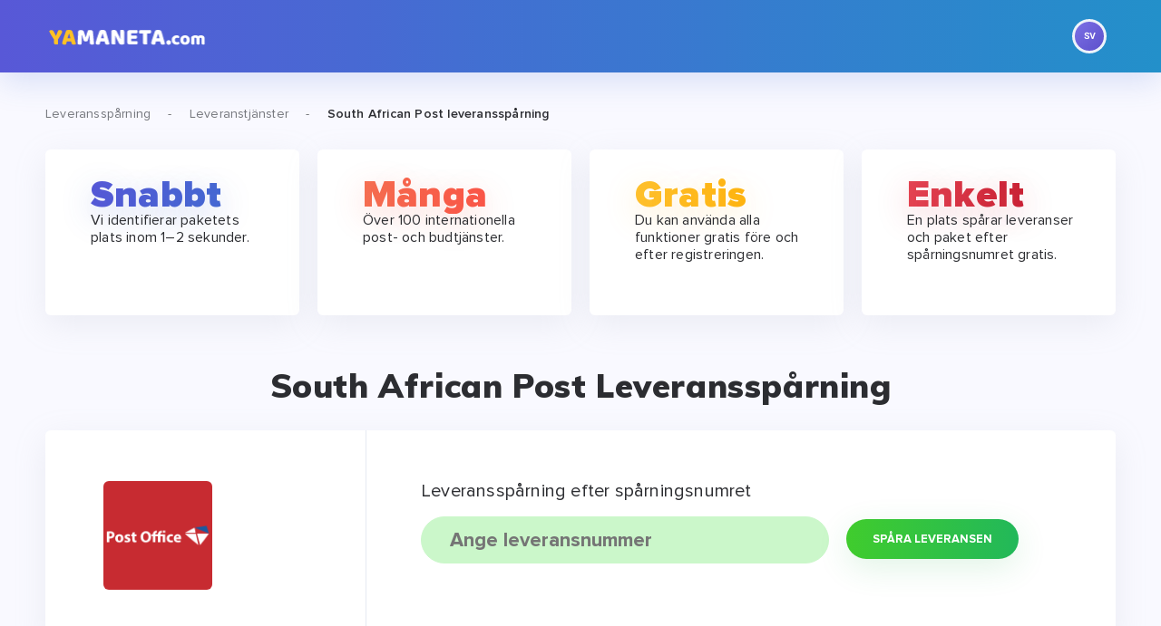

--- FILE ---
content_type: text/html; charset=UTF-8
request_url: https://tracking.yamaneta.com/se/south-african-post
body_size: 5405
content:
<!doctype html>
<html lang="ru-RU">
<head>
        <script>
        window.dataLayer = window.dataLayer || [];
    </script>
    <!-- Google Tag Manager -->
    <script>(function(w,d,s,l,i){w[l]=w[l]||[];w[l].push({'gtm.start':
                new Date().getTime(),event:'gtm.js'});var f=d.getElementsByTagName(s)[0],
            j=d.createElement(s),dl=l!='dataLayer'?'&l='+l:'';j.async=true;j.src=
            'https://www.googletagmanager.com/gtm.js?id='+i+dl;f.parentNode.insertBefore(j,f);
        })(window,document,'script','dataLayer','GTM-58N9352');</script>
    <!-- End Google Tag Manager -->
    
    <meta charset="UTF-8">
    <meta name="viewport" content="width=device-width, initial-scale=1.0">
    <meta http-equiv="X-UA-Compatible" content="ie=edge">
        <link rel="preload" href="https://tracking.yamaneta.com/fonts/subset-ProximaNova-Black.woff" as="font" type="font/woff" crossorigin>
    <link rel="preload" href="https://tracking.yamaneta.com/fonts/subset-ProximaNova-Black.woff2" as="font" type="font/woff2" crossorigin>
    <link rel="dns-prefetch" href="https://tpc.googlesyndication.com/">
    <link rel="dns-prefetch" href="https://www.googletagservices.com//">
    <link rel="dns-prefetch" href="https://www.gstatic.com/">
    <link rel="dns-prefetch" href="https://pagead2.googlesyndication.com/">
    <link rel="dns-prefetch" href="https://www.googletagmanager.com/">
    <link rel="dns-prefetch" href="https://adservice.google.com.ua/">
    <link rel="dns-prefetch" href="https://www.google-analytics.com/">
    <link rel="dns-prefetch" href="https://jsc.mgid.com/">
    <link rel="dns-prefetch" href="https://fonts.googleapis.com/">
    <link rel="dns-prefetch" href="https://jsc.mgid.com/">
                        <link rel="alternate" hreflang="en" href="https://tracking.yamaneta.com/south-african-post"/>
                                <link rel="alternate" hreflang="de" href="https://tracking.yamaneta.com/de/south-african-post"/>
                                <link rel="alternate" hreflang="fr" href="https://tracking.yamaneta.com/fr/south-african-post"/>
                                <link rel="alternate" hreflang="se" href="https://tracking.yamaneta.com/se/south-african-post"/>
                                <link rel="alternate" hreflang="es" href="https://tracking.yamaneta.com/es/south-african-post"/>
                                <link rel="alternate" hreflang="nl" href="https://tracking.yamaneta.com/nl/south-african-post"/>
                                <link rel="alternate" hreflang="pl" href="https://tracking.yamaneta.com/pl/south-african-post"/>
                <meta name="description" content="Paketspårning i South African Post på YaManeta ⏩ Identifiera din paketplats på 1-2 sekunder ⚡ Spåra försändelser med 500+ post- och budtjänster över hela världen ⭐ Alla funktioner gratis! ">
    <link href="https://fonts.googleapis.com/css?family=Muli:300,400,500,600,700,800,900&amp;display=swap" rel="stylesheet">
    <link rel="stylesheet" href="/css/all.min.css?v12">
    <title>South African Post - Paketspårning ᐈ YaManeta</title>
    <link rel="shortcut icon" type="image/x-icon" href="/favicon.ico">
    <link rel="icon" type="image/x-icon" href="/favicon.ico">
    <link rel="stylesheet" href="/css/font-awesome.min.css">
        <link rel="canonical" href="https://tracking.yamaneta.com/se/south-african-post">
        <meta property="og:locale" content="se" />
    <meta property="og:type" content="website"  />
    <meta property="og:title" content="South African Post leveransspårning" />
    <meta property="og:description" content="Paketspårning i South African Post på YaManeta ⏩ Identifiera din paketplats på 1-2 sekunder ⚡ Spåra försändelser med 500+ post- och budtjänster över hela världen ⭐ Alla funktioner gratis! ">
    <meta property="og:url" content="https://tracking.yamaneta.com/sesouth-african-post" />
    <meta property="og:image" content="https://assets.1trackapp.com/courierspng/128/south-african-post.png" />                    <style>
            .main-page .advantages-title .text {
                            font-size: 3em;
                        }
            .main-page .advantages-text {
                min-height: 79px;
            }
        </style>
        <script async src="https://pagead2.googlesyndication.com/pagead/js/adsbygoogle.js?client=ca-pub-7649038833153760" crossorigin="anonymous"></script>
    <script charset="UTF-8" src="//web.webpushs.com/js/push/b57a878f4d57a3188cb1bba9fc72531a_1.js" async></script>
</head>
<body class="        main-page invite-page shops-page
">
<!-- Google Tag Manager (noscript) -->
<noscript><iframe src="https://www.googletagmanager.com/ns.html?id=GTM-58N9352"
                  height="0" width="0" style="display:none;visibility:hidden"></iframe></noscript>
<!-- End Google Tag Manager (noscript) -->
<div class="wrap clearfix">
    <div class="container container--wrap container--main">
        <div class="pathway">
                            <span>
            <a class="pathway-item" href="/se" itemprop="item"><span>Leveransspårning</span></a>
            <meta itemprop="position" content="1">
         </span>
                <span class="pathway-separator">-</span>
                <span>
            <a class="pathway-item" href="/se/all" itemprop="item"><span>Leveranstjänster</span></a>
            <meta itemprop="position" content="1">
         </span>
                <span class="pathway-separator">-</span>
                <strong>
                    <a class="pathway-item pathway-item--last"  itemprop="item"><span>South African Post leveransspårning</span></a>
                    <meta itemprop="position" content="2">
                </strong>
                <div style="margin-top: 30px"></div>
                    </div>
            <div class="advantages block">
    <div class="row slider" data-min-tablet="2" data-min-mobile="1" data-infinite="1">
        <div class="col-lg-5 col-md-5 col-sm-10 col-xs-20 slide">
            <div class="advantages-item advantages-item--age bdrs bg-w sh-g">
                <div class="advantages-title">
                        <span class="text">
                            Snabbt
                        </span>
                </div>
                <span class="advantages-text">Vi identifierar paketets plats inom 1–2 sekunder.</span>
            </div>
        </div>
        <div class="col-lg-5 col-md-5 col-sm-10 col-xs-20 slide">
            <div class="advantages-item advantages-item--shops bdrs bg-w sh-g">
                <div class="advantages-title">
                    <span class="text">
                        Många
                    </span>
                </div>
                <span class="advantages-text">Över 100 internationella post- och budtjänster.</span>
            </div>
        </div>
        <div class="col-lg-5 col-md-5 col-sm-10 col-xs-20 slide">
            <div class="advantages-item advantages-item--money bdrs bg-w sh-g">
                <div class="advantages-title">
                    <span class="text">
                        Gratis
                    </span>
                </div>
                <span class="advantages-text">Du kan använda alla funktioner gratis före och efter registreringen.</span>
            </div>
        </div>
        <div class="col-lg-5 col-md-5 col-sm-10 col-xs-20 slide">
            <div class="advantages-item advantages-item--peoples bdrs bg-w sh-g">
                <div class="advantages-title">
                    <span class="text">
                        Enkelt
                    </span>
                </div>
                <span class="advantages-text">En plats spårar leveranser och paket efter spårningsnumret gratis.</span>
            </div>
        </div>
    </div>
</div>
    <script src="https://ajax.googleapis.com/ajax/libs/jquery/3.6.0/jquery.min.js"></script>
<div class="how-invite block block-items-list">
    <h1 class="how-invite-title block-title">
        South African Post leveransspårning    </h1>
    <div class="bdrs bg-w sh-g mb clearfix">
        <div class="share">
                            <img src="https://assets.1trackapp.com/courierspng/128/south-african-post.png" title="Paketspårning i South African Post" alt="Paketspårning i South African Post på Yamaneta" class="shops-item-img">
                    </div>
        <form action="/se/south-african-post/track" class="share-link-form" method="POST">
            <div class="search-header">
                                    <img src="https://assets.1trackapp.com/courierspng/128/south-african-post.png" title="Paketspårning i South African Post" alt="Paketspårning i South African Post på Yamaneta" class="shops-item-img mobile-img">
                                <label for="share-link-input" class="title">Leveransspårning efter spårningsnumret</label>
            </div>
            <input type="text" class="input--text valid" id="share-link-input" name="trackNumber" required minlength="6"  value=""
                   placeholder="Ange leveransnummer">
                                        <button type="submit" class="button button--medium button--green">
                    <span class="text">Spåra leveransen</span>
                </button>
                                            </form>
    </div>
</div>
<script>
    const trackNumber = document.querySelector("input");
    const error = 'Endast 6 eller fler bokstäver och siffror';

    document.querySelectorAll("#cookie").forEach(button => {
        button.addEventListener("click", (event) => {
            trackNumber.value = event.target.textContent;
            event.target.closest("form").submit();
        });
    });

    document.querySelectorAll("#cookie").forEach(button => {
        button.addEventListener("click", (event) => {
            trackNumber.value = event.target.textContent;
            event.target.closest("form").submit();
        });
    });

    trackNumber.addEventListener("input", () => {
        trackNumber.setCustomValidity("");
        trackNumber.checkValidity();
    });

    trackNumber.addEventListener("invalid", () => {
        trackNumber.setCustomValidity(error);
    });

    $(document).ready(function () {
        $("#subscribe").one('click', function (button) {
            oSpP.push("Email", getCookie('userUid')+'@tracking.yamaneta.com');
            $button = $(this);
            $.ajax({
                url: '/se/track//subscribe',
                method: 'post',
                async: false,
                data: {
                    'lastStatusDate': '',
                    'lastAttribute': ''
                },
                statusCode: {
                    409: function () {
                        alert("already subscribed");
                    }
                }
            }).success(function () {
                $("#subscribe").hide();
                $("#subscribed").show();
            }).error(function () {
                alert('Error')
            })
            $.ajax({
                url: '/se/track/push',
                method: 'post',
                async: false,
                data: {
                    'email': getCookie('userUid')+'@tracking.yamaneta.com',
                }
            }).success(function () {
            });
        })
    })

    function getCookie(name) {
        var cookieString = document.cookie;
        var cookies = cookieString.split(';');
        for (var i = 0; i < cookies.length; i++) {
            var cookie = cookies[i].trim();
            if (cookie.substring(0, name.length + 1) === (name + '=')) {
                return decodeURIComponent(cookie.substring(name.length + 1));
            }
        }
        return null;
    }
</script>
        <div class="shops block block-items-list">
    <div class="shops-title block-title">
        500+ leveranstjänster

    </div>
    <div class="row">
            <div class="col-lg-p33 col-md-p33 col-sm-p33 col-xs-20">
            <a href="/se/ups" class="shops-item bdrs bg-w sh-g mb">
                                    <span class="label label--top">
                        <span class="label-text">topp</span>
                    </span>
                                <span class="shops-item-logo shops-item-link">
                                <img src="https://assets.1trackapp.com/courierspng/128/ups.png" title="Paketspårning i UPS: United Parcel Service" alt="Paketspårning i UPS: United Parcel Service på Yamaneta" class="shops-item-img">
                            </span>
                <div class="shops-item-value">
                    <div class="shops-item-value-wrap">
                        <div class="title"><span class="text">UPS: United Parcel Service</span></div>
                        <br>exempel:<br>1Z95152V6803988654
                    </div>
                </div>
            </a>
        </div>
            <div class="col-lg-p33 col-md-p33 col-sm-p33 col-xs-20">
            <a href="/se/dhl-global" class="shops-item bdrs bg-w sh-g mb">
                                    <span class="label label--top">
                        <span class="label-text">topp</span>
                    </span>
                                <span class="shops-item-logo shops-item-link">
                                <img src="https://assets.1trackapp.com/courierspng/128/dhl.png" title="Paketspårning i DHL Global" alt="Paketspårning i DHL Global på Yamaneta" class="shops-item-img">
                            </span>
                <div class="shops-item-value">
                    <div class="shops-item-value-wrap">
                        <div class="title"><span class="text">DHL Global</span></div>
                        <br>exempel:<br>RX598924377DE
                    </div>
                </div>
            </a>
        </div>
            <div class="col-lg-p33 col-md-p33 col-sm-p33 col-xs-20">
            <a href="/se/fedex" class="shops-item bdrs bg-w sh-g mb">
                                    <span class="label label--top">
                        <span class="label-text">topp</span>
                    </span>
                                <span class="shops-item-logo shops-item-link">
                                <img src="https://assets.1trackapp.com/courierspng/128/fedex.png" title="Paketspårning i Fedex" alt="Paketspårning i Fedex på Yamaneta" class="shops-item-img">
                            </span>
                <div class="shops-item-value">
                    <div class="shops-item-value-wrap">
                        <div class="title"><span class="text">Fedex</span></div>
                        <br>exempel:<br>145439020939
                    </div>
                </div>
            </a>
        </div>
            <div class="col-lg-p33 col-md-p33 col-sm-p33 col-xs-20">
            <a href="/se/usps" class="shops-item bdrs bg-w sh-g mb">
                                    <span class="label label--top">
                        <span class="label-text">topp</span>
                    </span>
                                <span class="shops-item-logo shops-item-link">
                                <img src="https://assets.1trackapp.com/courierspng/128/usps.png" title="Paketspårning i USPS" alt="Paketspårning i USPS på Yamaneta" class="shops-item-img">
                            </span>
                <div class="shops-item-value">
                    <div class="shops-item-value-wrap">
                        <div class="title"><span class="text">USPS</span></div>
                        <br>exempel:<br>UH041198890US
                    </div>
                </div>
            </a>
        </div>
            <div class="col-lg-p33 col-md-p33 col-sm-p33 col-xs-20">
            <a href="/se/posti-finland" class="shops-item bdrs bg-w sh-g mb">
                                <span class="shops-item-logo shops-item-link">
                                <img src="https://assets.1trackapp.com/courierspng/128/posti.png" title="Paketspårning i Posti" alt="Paketspårning i Posti på Yamaneta" class="shops-item-img">
                            </span>
                <div class="shops-item-value">
                    <div class="shops-item-value-wrap">
                        <div class="title"><span class="text">Posti</span></div>
                        <br>exempel:<br>ES020504206FI
                    </div>
                </div>
            </a>
        </div>
            <div class="col-lg-p33 col-md-p33 col-sm-p33 col-xs-20">
            <a href="/se/lithuania-post" class="shops-item bdrs bg-w sh-g mb">
                                <span class="shops-item-logo shops-item-link">
                                <img src="https://assets.1trackapp.com/courierspng/128/lithuania-post.png" title="Paketspårning i Lithuania Post" alt="Paketspårning i Lithuania Post på Yamaneta" class="shops-item-img">
                            </span>
                <div class="shops-item-value">
                    <div class="shops-item-value-wrap">
                        <div class="title"><span class="text">Lithuania Post</span></div>
                        <br>exempel:<br>RE240374488LT
                    </div>
                </div>
            </a>
        </div>
            <div class="col-lg-p33 col-md-p33 col-sm-p33 col-xs-20">
            <a href="/se/postnl" class="shops-item bdrs bg-w sh-g mb">
                                <span class="shops-item-logo shops-item-link">
                                <img src="https://assets.1trackapp.com/courierspng/128/postnl.png" title="Paketspårning i PostNL" alt="Paketspårning i PostNL på Yamaneta" class="shops-item-img">
                            </span>
                <div class="shops-item-value">
                    <div class="shops-item-value-wrap">
                        <div class="title"><span class="text">PostNL</span></div>
                        <br>exempel:<br>RU717179982NL
                    </div>
                </div>
            </a>
        </div>
            <div class="col-lg-p33 col-md-p33 col-sm-p33 col-xs-20">
            <a href="/se/japan-post" class="shops-item bdrs bg-w sh-g mb">
                                <span class="shops-item-logo shops-item-link">
                                <img src="https://assets.1trackapp.com/courierspng/128/japan-post.png" title="Paketspårning i Japan Post Service" alt="Paketspårning i Japan Post Service på Yamaneta" class="shops-item-img">
                            </span>
                <div class="shops-item-value">
                    <div class="shops-item-value-wrap">
                        <div class="title"><span class="text">Japan Post Service</span></div>
                        <br>exempel:<br>RV511870823CN
                    </div>
                </div>
            </a>
        </div>
            <div class="col-lg-p33 col-md-p33 col-sm-p33 col-xs-20">
            <a href="/se/swiss-post" class="shops-item bdrs bg-w sh-g mb">
                                <span class="shops-item-logo shops-item-link">
                                <img src="https://assets.1trackapp.com/courierspng/128/swiss-post.png" title="Paketspårning i Swiss post" alt="Paketspårning i Swiss post på Yamaneta" class="shops-item-img">
                            </span>
                <div class="shops-item-value">
                    <div class="shops-item-value-wrap">
                        <div class="title"><span class="text">Swiss post</span></div>
                        <br>exempel:<br>RD011334747CH
                    </div>
                </div>
            </a>
        </div>
            <div class="col-lg-p33 col-md-p33 col-sm-p33 col-xs-20">
            <a href="/se/sudan-post" class="shops-item bdrs bg-w sh-g mb">
                                <span class="shops-item-logo shops-item-link">
                                <img src="https://assets.1trackapp.com/courierspng/128/sudapost.png" title="Paketspårning i Sudan post" alt="Paketspårning i Sudan post på Yamaneta" class="shops-item-img">
                            </span>
                <div class="shops-item-value">
                    <div class="shops-item-value-wrap">
                        <div class="title"><span class="text">Sudan post</span></div>
                        <br>exempel:<br>RF428747315SD
                    </div>
                </div>
            </a>
        </div>
            <div class="col-lg-p33 col-md-p33 col-sm-p33 col-xs-20">
            <a href="/se/bpost" class="shops-item bdrs bg-w sh-g mb">
                                <span class="shops-item-logo shops-item-link">
                                <img src="https://assets.1trackapp.com/courierspng/128/bpost-international.png" title="Paketspårning i Bpost" alt="Paketspårning i Bpost på Yamaneta" class="shops-item-img">
                            </span>
                <div class="shops-item-value">
                    <div class="shops-item-value-wrap">
                        <div class="title"><span class="text">Bpost</span></div>
                        <br>exempel:<br>CE391088348BE
                    </div>
                </div>
            </a>
        </div>
            <div class="col-lg-p33 col-md-p33 col-sm-p33 col-xs-20">
            <a href="/se/omniva" class="shops-item bdrs bg-w sh-g mb">
                                <span class="shops-item-logo shops-item-link">
                                <img src="https://assets.1trackapp.com/courierspng/128/omniva_ee.png" title="Paketspårning i Omniva" alt="Paketspårning i Omniva på Yamaneta" class="shops-item-img">
                            </span>
                <div class="shops-item-value">
                    <div class="shops-item-value-wrap">
                        <div class="title"><span class="text">Omniva</span></div>
                        <br>exempel:<br>LT297772853NL
                    </div>
                </div>
            </a>
        </div>
            <div class="col-lg-p33 col-md-p33 col-sm-p33 col-xs-20">
            <a href="/se/hongkong-post" class="shops-item bdrs bg-w sh-g mb">
                                <span class="shops-item-logo shops-item-link">
                                <img src="https://assets.1trackapp.com/courierspng/128/hong-kong-post.png" title="Paketspårning i Hongkong Post" alt="Paketspårning i Hongkong Post på Yamaneta" class="shops-item-img">
                            </span>
                <div class="shops-item-value">
                    <div class="shops-item-value-wrap">
                        <div class="title"><span class="text">Hongkong Post</span></div>
                        <br>exempel:<br>RV041791860HK
                    </div>
                </div>
            </a>
        </div>
            <div class="col-lg-p33 col-md-p33 col-sm-p33 col-xs-20">
            <a href="/se/singapore-post" class="shops-item bdrs bg-w sh-g mb">
                                <span class="shops-item-logo shops-item-link">
                                <img src="https://assets.1trackapp.com/courierspng/128/singapore-post.png" title="Paketspårning i Singapore Post" alt="Paketspårning i Singapore Post på Yamaneta" class="shops-item-img">
                            </span>
                <div class="shops-item-value">
                    <div class="shops-item-value-wrap">
                        <div class="title"><span class="text">Singapore Post</span></div>
                        <br>exempel:<br>RB968843389SG
                    </div>
                </div>
            </a>
        </div>
            <div class="col-lg-p33 col-md-p33 col-sm-p33 col-xs-20">
            <a href="/se/vnpost" class="shops-item bdrs bg-w sh-g mb">
                                <span class="shops-item-logo shops-item-link">
                                <img src="https://assets.1trackapp.com/courierspng/128/vnpost.png" title="Paketspårning i VNPost" alt="Paketspårning i VNPost på Yamaneta" class="shops-item-img">
                            </span>
                <div class="shops-item-value">
                    <div class="shops-item-value-wrap">
                        <div class="title"><span class="text">VNPost</span></div>
                        <br>exempel:<br>RR804236560VN
                    </div>
                </div>
            </a>
        </div>
    </div>

    <a href="/se/all" class="show-all show-all-wrap show-all-wrap--small bd bdrs">
            <span class="show-all"><span class="text">Visa alla tjänster >></span>
            </span>
    </a>
</div>
</div>
    </div>
</div>
<header class="header">
    <div class="container">
        <a href="/se" class="logo">
            <img src="/img/logo_en.png?v2" alt="Yamaneta" class="logo-img">
        </a>
        <div class="login language-selector">
            <div class="info"><span class="icon icon--medium icon--flag lang-se"></span></div>
            <div class="language-selector-list bg-w bdrs sh-g">
                <ul class="list">

                                        <li>
                        <a href="/south-african-post" data-code="en" class="list-link change-lang-link">
                            <span class="icon icon--small icon--flag lang-en"></span>
                            <span class="text">English</span></a>
                    </li>
                                        <li>
                        <a href="/de/south-african-post" data-code="de" class="list-link change-lang-link">
                            <span class="icon icon--small icon--flag lang-de"></span>
                            <span class="text">Deutsche</span></a>
                    </li>
                                        <li>
                        <a href="/fr/south-african-post" data-code="fr" class="list-link change-lang-link">
                            <span class="icon icon--small icon--flag lang-fr"></span>
                            <span class="text">Français</span></a>
                    </li>
                                        <li>
                        <a href="/se/south-african-post" data-code="se" class="list-link change-lang-link">
                            <span class="icon icon--small icon--flag lang-se"></span>
                            <span class="text">Svenska</span></a>
                    </li>
                                        <li>
                        <a href="/es/south-african-post" data-code="es" class="list-link change-lang-link">
                            <span class="icon icon--small icon--flag lang-es"></span>
                            <span class="text">Español</span></a>
                    </li>
                                        <li>
                        <a href="/nl/south-african-post" data-code="nl" class="list-link change-lang-link">
                            <span class="icon icon--small icon--flag lang-nl"></span>
                            <span class="text">Nederlands</span></a>
                    </li>
                                        <li>
                        <a href="/pl/south-african-post" data-code="pl" class="list-link change-lang-link">
                            <span class="icon icon--small icon--flag lang-pl"></span>
                            <span class="text">Polski</span></a>
                    </li>
                                    </ul>
            </div>
        </div>
    </div>
</header>
<div class="footer-empty"></div>
<footer class="footer clearfix">
    <div class="footer-inner container">
        <div class="footer-top clearfix">
            <div class="footer-links">
                <a href="/" class="logo">
                    <img src="/img/logo_en.png?v2" alt="Yamaneta" class="logo-img">

                </a>
                <a href="https://yamaneta.com/shops" class="catalog-link">
                    Handla katalog                </a>
            </div>
            <div class="socials">
                <span class="socials-title title">
                    Följ vår <span>nyheter och kampanjer:</span>
                </span>
                <div class="socials-links">
                    <a class="socials-link socials-link--fb" href="https://www.facebook.com/yamaneta.ru/" target="_blank" rel="noopener">
                        <span class="icon icon--small icon--socials icon--fb"></span>
                    </a>
                    <a class="socials-link socials-link--vk" href="https://vk.com/yamaneta" target="_blank" rel="noopener">
                        <span class="icon icon--small icon--socials icon--vk"></span>
                    </a>
                    <a class="socials-link socials-link--ok" href="https://ok.ru/group/52999654998203" target="_blank" rel="noopener">
                        <span class="icon icon--small icon--socials icon--ok"></span>
                    </a>
                    <a class="socials-link socials-link--yt" href="https://www.youtube.com/playlist?list=PL5WNWgXvKtk98Ujnn1jhqTg3TnKGs_T61" target="_blank" rel="noopener">
                        <span class="icon icon--small icon--socials icon--yt"></span>
                    </a>
                </div>
            </div>
            <ul class="nav"><li class="nav-item"><a href="https://yamaneta.com/dashboard/plugin" class="nav-item-link">BROWSER PLUGIN</a></li>
                <li class="nav-item"><a href="https://yamaneta.com/dashboard/application" class="nav-item-link">MOBIL APP</a></li>
                <li class="nav-item"><a href="https://yamaneta.com/faq" class="nav-item-link">HJÄLP / VANLIGA FRÅGOR</a></li>
                <li class="nav-item"><a href="https://yamaneta.com/agreement" class="nav-item-link">VILLKOR</a></li>
                <li class="nav-item"><a href="https://yamaneta.com/info/howto" class="nav-item-link">HUR CASHBACK FUNGERAR</a></li>
                <li class="nav-item"><a href="https://yamaneta.com/info/rules" class="nav-item-link">KÖPREGLER</a></li>
                <li class="nav-item"><a href="https://yamaneta.com/info/loyalty" class="nav-item-link">LOJALITETSPROGRAM</a></li>
                <li class="nav-item"></li>
                <li class="nav-item"><a href="https://packyapp.com/" class="nav-item-link" target="_blank">Packyapp</a></li>
            </ul>
            <div class="mobile-app">
                <span class="mobile-app-title title">Installera vår mobilapp</span>
                <div class="mobile-app-links">
                    <a href="https://play.google.com/store/apps/details?id=ru.yamaneta2.android" rel="nofollow" target="blank" >
                        <img src="/img/bg/playmarket.svg?v2" alt="playmarket" class="mobile-app-link--playmarket">
                    </a>
                    <img src="/img/bg/appstore-soon-red.svg?v2" alt="Appstore-soon" class="mobile-app-link--appstore">
                </div>
            </div>
        </div>
        <div class="footer-bot clearfix">
            <div class="copy title">© 2015 - 2024 «Yamaneta» — <span>säker cashback-tjänst</span></div>
            <div class="withdrawal">
                <span class="withdrawal-title title payment-methods">Betalningsmetoder</span>
                <div class="withdrawal-methods-wrap">
                    <img src="/img/payments/capitalist.png?v1" alt="Capitalist" class="payments--capitalist">
                </div>
                <div class="withdrawal-methods-wrap">
                    <img src="/img/payments/visa.png?v1" alt="Visa" class="payments--visa">
                </div>
                <div class="withdrawal-methods-wrap">
                    <img src="/img/payments/mastercard.png?v1" alt="Mastercard" class="payments--mastercard">
                </div>
                <div class="withdrawal-methods-wrap">
                    <img src="/img/payments/payoneer.png?v1" alt="Payoneer" class="payments--payoneer">
                </div>
            </div>
        </div>
    </div>
</footer>

<script type="text/javascript" src="/js/scripts.min.js"></script>
<script type="application/ld+json">
    {
        "@context": "https://schema.org",
        "@type": "BreadcrumbList",
        "itemListElement": [{
            "@type": "ListItem",
            "position": 1,
            "name": "Leveransspårning",
            "item": "https://tracking.yamaneta.com/se"
        },{
            "@type": "ListItem",
            "position": 2,
            "name": "South African Post Leveransspårning",
            "item": "https://tracking.yamaneta.com/se/south-african-post"
          }]
    }
</script>
<script type="application/ld+json">
    {
        "@context" : "http://schema.org",
        "@type" : "Organization",
        "name" : "Yamaneta",
        "url" : "https://tracking.yamaneta.com",
        "logo": "https://tracking.yamaneta.com/img/logo_en.png",
        "image": "https://tracking.yamaneta.com/img/logo_en.png",
        "sameAs" : [
            "https://www.facebook.com/yamaneta.ru/",
            "https://vk.com/yamaneta",
            "https://ok.ru/group/52999654998203",
            "https://www.youtube.com/playlist?list=PL5WNWgXvKtk98Ujnn1jhqTg3TnKGs_T61"
        ]
    }
</script>

<script defer src="https://static.cloudflareinsights.com/beacon.min.js/vcd15cbe7772f49c399c6a5babf22c1241717689176015" integrity="sha512-ZpsOmlRQV6y907TI0dKBHq9Md29nnaEIPlkf84rnaERnq6zvWvPUqr2ft8M1aS28oN72PdrCzSjY4U6VaAw1EQ==" data-cf-beacon='{"version":"2024.11.0","token":"6cfd2c76752d43428502b6a1f5d6e48a","r":1,"server_timing":{"name":{"cfCacheStatus":true,"cfEdge":true,"cfExtPri":true,"cfL4":true,"cfOrigin":true,"cfSpeedBrain":true},"location_startswith":null}}' crossorigin="anonymous"></script>
</body>
</html>


--- FILE ---
content_type: text/html; charset=utf-8
request_url: https://www.google.com/recaptcha/api2/aframe
body_size: 268
content:
<!DOCTYPE HTML><html><head><meta http-equiv="content-type" content="text/html; charset=UTF-8"></head><body><script nonce="Lz44aUXM53ygVcaBW17UzQ">/** Anti-fraud and anti-abuse applications only. See google.com/recaptcha */ try{var clients={'sodar':'https://pagead2.googlesyndication.com/pagead/sodar?'};window.addEventListener("message",function(a){try{if(a.source===window.parent){var b=JSON.parse(a.data);var c=clients[b['id']];if(c){var d=document.createElement('img');d.src=c+b['params']+'&rc='+(localStorage.getItem("rc::a")?sessionStorage.getItem("rc::b"):"");window.document.body.appendChild(d);sessionStorage.setItem("rc::e",parseInt(sessionStorage.getItem("rc::e")||0)+1);localStorage.setItem("rc::h",'1765642393839');}}}catch(b){}});window.parent.postMessage("_grecaptcha_ready", "*");}catch(b){}</script></body></html>

--- FILE ---
content_type: text/css
request_url: https://tracking.yamaneta.com/css/all.min.css?v12
body_size: 164460
content:
html {font-family: sans-serif;line-height: 1.15;-ms-text-size-adjust: 100%;-webkit-text-size-adjust: 100%;}body {margin: 0;}article, aside, footer, header, nav, section {display: block;}h1 {font-size: 2em;margin: 0.67em 0;}figcaption, figure, main {display: block;}figure {margin: 1em 40px;}hr {-webkit-box-sizing: content-box;box-sizing: content-box;height: 0;overflow: visible;}pre {font-family: monospace, monospace;font-size: 1em;}a {background-color: transparent;-webkit-text-decoration-skip: objects;}a:active, a:hover {outline-width: 0;}abbr[title] {border-bottom: none;text-decoration: underline;-webkit-text-decoration: underline dotted;text-decoration: underline dotted;}b, strong {font-weight: inherit;}b, strong {font-weight: bolder;}code, kbd, samp {font-family: monospace, monospace;font-size: 1em;}dfn {font-style: italic;}mark {background-color: #ff0;color: #000;}small {font-size: 80%;}sub, sup {font-size: 75%;line-height: 0;position: relative;vertical-align: baseline;}sub {bottom: -0.25em;}sup {top: -0.5em;}audio, video {display: inline-block;}audio:not([controls]) {display: none;height: 0;}img {border-style: none;}svg:not(:root) {overflow: hidden;}button, input, optgroup, select, textarea {font-family: sans-serif;font-size: 100%;line-height: 1.15;margin: 0;}button, input {overflow: visible;}button, select {text-transform: none;}button, html [type="button"], [type="reset"], [type="submit"] {-webkit-appearance: button;}button::-moz-focus-inner, [type="button"]::-moz-focus-inner, [type="reset"]::-moz-focus-inner, [type="submit"]::-moz-focus-inner {border-style: none;padding: 0;}button:-moz-focusring, [type="button"]:-moz-focusring, [type="reset"]:-moz-focusring, [type="submit"]:-moz-focusring {outline: 1px dotted ButtonText;}fieldset {border: 1px solid #c0c0c0;margin: 0 2px;padding: 0.35em 0.625em 0.75em;}legend {-webkit-box-sizing: border-box;box-sizing: border-box;color: inherit;display: table;max-width: 100%;padding: 0;white-space: normal;}progress {display: inline-block;vertical-align: baseline;}textarea {overflow: auto;}[type="checkbox"], [type="radio"] {-webkit-box-sizing: border-box;box-sizing: border-box;padding: 0;}[type="number"]::-webkit-inner-spin-button, [type="number"]::-webkit-outer-spin-button {height: auto;}[type="search"] {-webkit-appearance: textfield;outline-offset: -2px;}[type="search"]::-webkit-search-cancel-button, [type="search"]::-webkit-search-decoration {-webkit-appearance: none;}::-webkit-file-upload-button {-webkit-appearance: button;font: inherit;}details, menu {display: block;}summary {display: list-item;}canvas {display: inline-block;}template {display: none;}[hidden] {display: none;}@font-face {font-family: 'Proxima Nova';src: url("../fonts/subset-ProximaNova-BoldIt.woff2") format("woff2"), url("../fonts/subset-ProximaNova-BoldIt.woff") format("woff");font-weight: bold;font-style: italic;}@font-face {font-family: 'Proxima Nova';src: url("../fonts/subset-ProximaNova-Light.woff2") format("woff2"), url("../fonts/subset-ProximaNova-Light.woff") format("woff");font-weight: 300;font-style: normal;}@font-face {font-family: 'Proxima Nova';src: url("../fonts/subset-ProximaNova-LightIt.woff2") format("woff2"), url("../fonts/subset-ProximaNova-LightIt.woff") format("woff");font-weight: 300;font-style: italic;}@font-face {font-family: 'Proxima Nova';src: url("../fonts/subset-ProximaNova-Semibold.woff2") format("woff2"), url("../fonts/subset-ProximaNova-Semibold.woff") format("woff");font-weight: 600;font-style: normal;}@font-face {font-family: 'Proxima Nova';src: url("../fonts/subset-ProximaNova-ExtrabldIt.woff2") format("woff2"), url("../fonts/subset-ProximaNova-ExtrabldIt.woff") format("woff");font-weight: 800;font-style: italic;}@font-face {font-family: 'Proxima Nova';src: url("../fonts/subset-ProximaNovaT-Thin.woff2") format("woff2"), url("../fonts/subset-ProximaNovaT-Thin.woff") format("woff");font-weight: 100;font-style: normal;}@font-face {font-family: 'Proxima Nova';src: url("../fonts/subset-ProximaNova-ThinIt.woff2") format("woff2"), url("../fonts/subset-ProximaNova-ThinIt.woff") format("woff");font-weight: 100;font-style: italic;}@font-face {font-family: 'Proxima Nova';src: url("../fonts/subset-ProximaNova-BlackIt.woff2") format("woff2"), url("../fonts/subset-ProximaNova-BlackIt.woff") format("woff");font-weight: 900;font-style: italic;}@font-face {font-family: 'Proxima Nova';src: url("../fonts/subset-ProximaNova-Extrabld.woff2") format("woff2"), url("../fonts/subset-ProximaNova-Extrabld.woff") format("woff");font-weight: 800;font-style: normal;}@font-face {font-family: 'Proxima Nova';src: url("../fonts/subset-ProximaNova-Regular.woff2") format("woff2"), url("../fonts/subset-ProximaNova-Regular.woff") format("woff");font-weight: 400;font-style: normal;}@font-face {font-family: 'Proxima Nova';src: url("../fonts/subset-ProximaNova-SemiboldIt.woff2") format("woff2"), url("../fonts/subset-ProximaNova-SemiboldIt.woff") format("woff");font-weight: 600;font-style: italic;}@font-face {font-family: 'Proxima Nova';src: url("../fonts/subset-ProximaNova-Bold.woff2") format("woff2"), url("../fonts/subset-ProximaNova-Bold.woff") format("woff");font-weight: bold;font-style: normal;}@font-face {font-family: 'Proxima Nova';src: url("../fonts/subset-ProximaNova-Black.woff2") format("woff2"), url("../fonts/subset-ProximaNova-Black.woff") format("woff");font-weight: 900;font-style: normal;}@font-face {font-family: 'Proxima Nova';src: url("../fonts/subset-ProximaNova-RegularIt.woff2") format("woff2"), url("../fonts/subset-ProximaNova-RegularIt.woff") format("woff");font-weight: normal;font-style: italic;}.container {margin-right: auto;margin-left: auto;}.container:before, .container:after {content: " ";display: table;}.container:after {clear: both;}@media (min-width: 768px) {.container {width: 700px;}}@media (min-width: 1230px) {.container {width: 1180px;}}@media (min-width: 480px) {body, html, .header, .footer, .wrap {min-width: 320px;}}@media (min-width: 768px) {body, html, .header, .footer, .wrap {min-width: 750px;}}.container-fluid {margin-right: auto;margin-left: auto;}.container-fluid:before, .container-fluid:after {content: " ";display: table;}.container-fluid:after {clear: both;}.row {margin-left: -10px;margin-right: -10px;}.row:before, .row:after {content: " ";display: table;}.row:after {clear: both;}.col-xs-1, .col-sm-1, .col-md-1, .col-lg-1, .col-xs-2, .col-sm-2, .col-md-2, .col-lg-2, .col-xs-3, .col-sm-3, .col-md-3, .col-lg-3, .col-xs-4, .col-sm-4, .col-md-4, .col-lg-4, .col-xs-5, .col-sm-5, .col-md-5, .col-lg-5, .col-xs-6, .col-sm-6, .col-md-6, .col-lg-6, .col-xs-7, .col-sm-7, .col-md-7, .col-lg-7, .col-xs-8, .col-sm-8, .col-md-8, .col-lg-8, .col-xs-9, .col-sm-9, .col-md-9, .col-lg-9, .col-xs-10, .col-sm-10, .col-md-10, .col-lg-10, .col-xs-11, .col-sm-11, .col-md-11, .col-lg-11, .col-xs-12, .col-sm-12, .col-md-12, .col-lg-12, .col-xs-13, .col-sm-13, .col-md-13, .col-lg-13, .col-xs-14, .col-sm-14, .col-md-14, .col-lg-14, .col-xs-15, .col-sm-15, .col-md-15, .col-lg-15, .col-xs-16, .col-sm-16, .col-md-16, .col-lg-16, .col-xs-17, .col-sm-17, .col-md-17, .col-lg-17, .col-xs-18, .col-sm-18, .col-md-18, .col-lg-18, .col-xs-19, .col-sm-19, .col-md-19, .col-lg-19, .col-xs-20, .col-sm-20, .col-md-20, .col-lg-20 {position: relative;min-height: 1px;padding-left: 10px;padding-right: 10px;}.col-xs-1, .col-xs-2, .col-xs-3, .col-xs-4, .col-xs-5, .col-xs-6, .col-xs-7, .col-xs-8, .col-xs-9, .col-xs-10, .col-xs-11, .col-xs-12, .col-xs-13, .col-xs-14, .col-xs-15, .col-xs-16, .col-xs-17, .col-xs-18, .col-xs-19, .col-xs-20 {float: left;}.col-xs-1 {width: 5%;}.col-xs-2 {width: 10%;}.col-xs-3 {width: 15%;}.col-xs-4 {width: 20%;}.col-xs-5 {width: 25%;}.col-xs-6 {width: 30%;}.col-xs-7 {width: 35%;}.col-xs-8 {width: 40%;}.col-xs-9 {width: 45%;}.col-xs-10 {width: 50%;}.col-xs-11 {width: 55%;}.col-xs-12 {width: 60%;}.col-xs-13 {width: 65%;}.col-xs-14 {width: 70%;}.col-xs-15 {width: 75%;}.col-xs-16 {width: 80%;}.col-xs-17 {width: 85%;}.col-xs-18 {width: 90%;}.col-xs-19 {width: 95%;}.col-xs-20 {width: 100%;}.col-xs-p33 {position: relative;min-height: 1px;padding-left: 10px;padding-right: 10px;float: left;width: 33.33%;}.col-xs-p16 {position: relative;min-height: 1px;padding-left: 10px;padding-right: 10px;float: left;width: 16.66%;}.col-xs-pull-0 {right: auto;}.col-xs-pull-1 {right: 5%;}.col-xs-pull-2 {right: 10%;}.col-xs-pull-3 {right: 15%;}.col-xs-pull-4 {right: 20%;}.col-xs-pull-5 {right: 25%;}.col-xs-pull-6 {right: 30%;}.col-xs-pull-7 {right: 35%;}.col-xs-pull-8 {right: 40%;}.col-xs-pull-9 {right: 45%;}.col-xs-pull-10 {right: 50%;}.col-xs-pull-11 {right: 55%;}.col-xs-pull-12 {right: 60%;}.col-xs-pull-13 {right: 65%;}.col-xs-pull-14 {right: 70%;}.col-xs-pull-15 {right: 75%;}.col-xs-pull-16 {right: 80%;}.col-xs-pull-17 {right: 85%;}.col-xs-pull-18 {right: 90%;}.col-xs-pull-19 {right: 95%;}.col-xs-pull-20 {right: 100%;}.col-xs-p33 {position: relative;min-height: 1px;padding-left: 10px;padding-right: 10px;float: left;width: 33.33%;}.col-xs-p16 {position: relative;min-height: 1px;padding-left: 10px;padding-right: 10px;float: left;width: 16.66%;}.col-xs-push-0 {left: auto;}.col-xs-push-1 {left: 5%;}.col-xs-push-2 {left: 10%;}.col-xs-push-3 {left: 15%;}.col-xs-push-4 {left: 20%;}.col-xs-push-5 {left: 25%;}.col-xs-push-6 {left: 30%;}.col-xs-push-7 {left: 35%;}.col-xs-push-8 {left: 40%;}.col-xs-push-9 {left: 45%;}.col-xs-push-10 {left: 50%;}.col-xs-push-11 {left: 55%;}.col-xs-push-12 {left: 60%;}.col-xs-push-13 {left: 65%;}.col-xs-push-14 {left: 70%;}.col-xs-push-15 {left: 75%;}.col-xs-push-16 {left: 80%;}.col-xs-push-17 {left: 85%;}.col-xs-push-18 {left: 90%;}.col-xs-push-19 {left: 95%;}.col-xs-push-20 {left: 100%;}.col-xs-p33 {position: relative;min-height: 1px;padding-left: 10px;padding-right: 10px;float: left;width: 33.33%;}.col-xs-p16 {position: relative;min-height: 1px;padding-left: 10px;padding-right: 10px;float: left;width: 16.66%;}.col-xs-offset-0 {margin-left: 0%;}.col-xs-offset-1 {margin-left: 5%;}.col-xs-offset-2 {margin-left: 10%;}.col-xs-offset-3 {margin-left: 15%;}.col-xs-offset-4 {margin-left: 20%;}.col-xs-offset-5 {margin-left: 25%;}.col-xs-offset-6 {margin-left: 30%;}.col-xs-offset-7 {margin-left: 35%;}.col-xs-offset-8 {margin-left: 40%;}.col-xs-offset-9 {margin-left: 45%;}.col-xs-offset-10 {margin-left: 50%;}.col-xs-offset-11 {margin-left: 55%;}.col-xs-offset-12 {margin-left: 60%;}.col-xs-offset-13 {margin-left: 65%;}.col-xs-offset-14 {margin-left: 70%;}.col-xs-offset-15 {margin-left: 75%;}.col-xs-offset-16 {margin-left: 80%;}.col-xs-offset-17 {margin-left: 85%;}.col-xs-offset-18 {margin-left: 90%;}.col-xs-offset-19 {margin-left: 95%;}.col-xs-offset-20 {margin-left: 100%;}.col-xs-p33 {position: relative;min-height: 1px;padding-left: 10px;padding-right: 10px;float: left;width: 33.33%;}.col-xs-p16 {position: relative;min-height: 1px;padding-left: 10px;padding-right: 10px;float: left;width: 16.66%;}@media (min-width: 768px) {.col-sm-1, .col-sm-2, .col-sm-3, .col-sm-4, .col-sm-5, .col-sm-6, .col-sm-7, .col-sm-8, .col-sm-9, .col-sm-10, .col-sm-11, .col-sm-12, .col-sm-13, .col-sm-14, .col-sm-15, .col-sm-16, .col-sm-17, .col-sm-18, .col-sm-19, .col-sm-20 {float: left;}.col-sm-1 {width: 5%;}.col-sm-2 {width: 10%;}.col-sm-3 {width: 15%;}.col-sm-4 {width: 20%;}.col-sm-5 {width: 25%;}.col-sm-6 {width: 30%;}.col-sm-7 {width: 35%;}.col-sm-8 {width: 40%;}.col-sm-9 {width: 45%;}.col-sm-10 {width: 50%;}.col-sm-11 {width: 55%;}.col-sm-12 {width: 60%;}.col-sm-13 {width: 65%;}.col-sm-14 {width: 70%;}.col-sm-15 {width: 75%;}.col-sm-16 {width: 80%;}.col-sm-17 {width: 85%;}.col-sm-18 {width: 90%;}.col-sm-19 {width: 95%;}.col-sm-20 {width: 100%;}.col-sm-p33 {position: relative;min-height: 1px;padding-left: 10px;padding-right: 10px;float: left;width: 33.33%;}.col-sm-p16 {position: relative;min-height: 1px;padding-left: 10px;padding-right: 10px;float: left;width: 16.66%;}.col-sm-pull-0 {right: auto;}.col-sm-pull-1 {right: 5%;}.col-sm-pull-2 {right: 10%;}.col-sm-pull-3 {right: 15%;}.col-sm-pull-4 {right: 20%;}.col-sm-pull-5 {right: 25%;}.col-sm-pull-6 {right: 30%;}.col-sm-pull-7 {right: 35%;}.col-sm-pull-8 {right: 40%;}.col-sm-pull-9 {right: 45%;}.col-sm-pull-10 {right: 50%;}.col-sm-pull-11 {right: 55%;}.col-sm-pull-12 {right: 60%;}.col-sm-pull-13 {right: 65%;}.col-sm-pull-14 {right: 70%;}.col-sm-pull-15 {right: 75%;}.col-sm-pull-16 {right: 80%;}.col-sm-pull-17 {right: 85%;}.col-sm-pull-18 {right: 90%;}.col-sm-pull-19 {right: 95%;}.col-sm-pull-20 {right: 100%;}.col-sm-p33 {position: relative;min-height: 1px;padding-left: 10px;padding-right: 10px;float: left;width: 33.33%;}.col-sm-p16 {position: relative;min-height: 1px;padding-left: 10px;padding-right: 10px;float: left;width: 16.66%;}.col-sm-push-0 {left: auto;}.col-sm-push-1 {left: 5%;}.col-sm-push-2 {left: 10%;}.col-sm-push-3 {left: 15%;}.col-sm-push-4 {left: 20%;}.col-sm-push-5 {left: 25%;}.col-sm-push-6 {left: 30%;}.col-sm-push-7 {left: 35%;}.col-sm-push-8 {left: 40%;}.col-sm-push-9 {left: 45%;}.col-sm-push-10 {left: 50%;}.col-sm-push-11 {left: 55%;}.col-sm-push-12 {left: 60%;}.col-sm-push-13 {left: 65%;}.col-sm-push-14 {left: 70%;}.col-sm-push-15 {left: 75%;}.col-sm-push-16 {left: 80%;}.col-sm-push-17 {left: 85%;}.col-sm-push-18 {left: 90%;}.col-sm-push-19 {left: 95%;}.col-sm-push-20 {left: 100%;}.col-sm-p33 {position: relative;min-height: 1px;padding-left: 10px;padding-right: 10px;float: left;width: 33.33%;}.col-sm-p16 {position: relative;min-height: 1px;padding-left: 10px;padding-right: 10px;float: left;width: 16.66%;}.col-sm-offset-0 {margin-left: 0%;}.col-sm-offset-1 {margin-left: 5%;}.col-sm-offset-2 {margin-left: 10%;}.col-sm-offset-3 {margin-left: 15%;}.col-sm-offset-4 {margin-left: 20%;}.col-sm-offset-5 {margin-left: 25%;}.col-sm-offset-6 {margin-left: 30%;}.col-sm-offset-7 {margin-left: 35%;}.col-sm-offset-8 {margin-left: 40%;}.col-sm-offset-9 {margin-left: 45%;}.col-sm-offset-10 {margin-left: 50%;}.col-sm-offset-11 {margin-left: 55%;}.col-sm-offset-12 {margin-left: 60%;}.col-sm-offset-13 {margin-left: 65%;}.col-sm-offset-14 {margin-left: 70%;}.col-sm-offset-15 {margin-left: 75%;}.col-sm-offset-16 {margin-left: 80%;}.col-sm-offset-17 {margin-left: 85%;}.col-sm-offset-18 {margin-left: 90%;}.col-sm-offset-19 {margin-left: 95%;}.col-sm-offset-20 {margin-left: 100%;}.col-sm-p33 {position: relative;min-height: 1px;padding-left: 10px;padding-right: 10px;float: left;width: 33.33%;}.col-sm-p16 {position: relative;min-height: 1px;padding-left: 10px;padding-right: 10px;float: left;width: 16.66%;}}@media (min-width: 1230px) {.col-md-1, .col-md-2, .col-md-3, .col-md-4, .col-md-5, .col-md-6, .col-md-7, .col-md-8, .col-md-9, .col-md-10, .col-md-11, .col-md-12, .col-md-13, .col-md-14, .col-md-15, .col-md-16, .col-md-17, .col-md-18, .col-md-19, .col-md-20 {float: left;}.col-md-1 {width: 5%;}.col-md-2 {width: 10%;}.col-md-3 {width: 15%;}.col-md-4 {width: 20%;}.col-md-5 {width: 25%;}.col-md-6 {width: 30%;}.col-md-7 {width: 35%;}.col-md-8 {width: 40%;}.col-md-9 {width: 45%;}.col-md-10 {width: 50%;}.col-md-11 {width: 55%;}.col-md-12 {width: 60%;}.col-md-13 {width: 65%;}.col-md-14 {width: 70%;}.col-md-15 {width: 75%;}.col-md-16 {width: 80%;}.col-md-17 {width: 85%;}.col-md-18 {width: 90%;}.col-md-19 {width: 95%;}.col-md-20 {width: 100%;}.col-md-p33 {position: relative;min-height: 1px;padding-left: 10px;padding-right: 10px;float: left;width: 33.33%;}.col-md-p16 {position: relative;min-height: 1px;padding-left: 10px;padding-right: 10px;float: left;width: 16.66%;}.col-md-pull-0 {right: auto;}.col-md-pull-1 {right: 5%;}.col-md-pull-2 {right: 10%;}.col-md-pull-3 {right: 15%;}.col-md-pull-4 {right: 20%;}.col-md-pull-5 {right: 25%;}.col-md-pull-6 {right: 30%;}.col-md-pull-7 {right: 35%;}.col-md-pull-8 {right: 40%;}.col-md-pull-9 {right: 45%;}.col-md-pull-10 {right: 50%;}.col-md-pull-11 {right: 55%;}.col-md-pull-12 {right: 60%;}.col-md-pull-13 {right: 65%;}.col-md-pull-14 {right: 70%;}.col-md-pull-15 {right: 75%;}.col-md-pull-16 {right: 80%;}.col-md-pull-17 {right: 85%;}.col-md-pull-18 {right: 90%;}.col-md-pull-19 {right: 95%;}.col-md-pull-20 {right: 100%;}.col-md-p33 {position: relative;min-height: 1px;padding-left: 10px;padding-right: 10px;float: left;width: 33.33%;}.col-md-p16 {position: relative;min-height: 1px;padding-left: 10px;padding-right: 10px;float: left;width: 16.66%;}.col-md-push-0 {left: auto;}.col-md-push-1 {left: 5%;}.col-md-push-2 {left: 10%;}.col-md-push-3 {left: 15%;}.col-md-push-4 {left: 20%;}.col-md-push-5 {left: 25%;}.col-md-push-6 {left: 30%;}.col-md-push-7 {left: 35%;}.col-md-push-8 {left: 40%;}.col-md-push-9 {left: 45%;}.col-md-push-10 {left: 50%;}.col-md-push-11 {left: 55%;}.col-md-push-12 {left: 60%;}.col-md-push-13 {left: 65%;}.col-md-push-14 {left: 70%;}.col-md-push-15 {left: 75%;}.col-md-push-16 {left: 80%;}.col-md-push-17 {left: 85%;}.col-md-push-18 {left: 90%;}.col-md-push-19 {left: 95%;}.col-md-push-20 {left: 100%;}.col-md-p33 {position: relative;min-height: 1px;padding-left: 10px;padding-right: 10px;float: left;width: 33.33%;}.col-md-p16 {position: relative;min-height: 1px;padding-left: 10px;padding-right: 10px;float: left;width: 16.66%;}.col-md-offset-0 {margin-left: 0%;}.col-md-offset-1 {margin-left: 5%;}.col-md-offset-2 {margin-left: 10%;}.col-md-offset-3 {margin-left: 15%;}.col-md-offset-4 {margin-left: 20%;}.col-md-offset-5 {margin-left: 25%;}.col-md-offset-6 {margin-left: 30%;}.col-md-offset-7 {margin-left: 35%;}.col-md-offset-8 {margin-left: 40%;}.col-md-offset-9 {margin-left: 45%;}.col-md-offset-10 {margin-left: 50%;}.col-md-offset-11 {margin-left: 55%;}.col-md-offset-12 {margin-left: 60%;}.col-md-offset-13 {margin-left: 65%;}.col-md-offset-14 {margin-left: 70%;}.col-md-offset-15 {margin-left: 75%;}.col-md-offset-16 {margin-left: 80%;}.col-md-offset-17 {margin-left: 85%;}.col-md-offset-18 {margin-left: 90%;}.col-md-offset-19 {margin-left: 95%;}.col-md-offset-20 {margin-left: 100%;}.col-md-p33 {position: relative;min-height: 1px;padding-left: 10px;padding-right: 10px;float: left;width: 33.33%;}.col-md-p16 {position: relative;min-height: 1px;padding-left: 10px;padding-right: 10px;float: left;width: 16.66%;}}@media (min-width: 1230px) {.col-lg-1, .col-lg-2, .col-lg-3, .col-lg-4, .col-lg-5, .col-lg-6, .col-lg-7, .col-lg-8, .col-lg-9, .col-lg-10, .col-lg-11, .col-lg-12, .col-lg-13, .col-lg-14, .col-lg-15, .col-lg-16, .col-lg-17, .col-lg-18, .col-lg-19, .col-lg-20 {float: left;}.col-lg-1 {width: 5%;}.col-lg-2 {width: 10%;}.col-lg-3 {width: 15%;}.col-lg-4 {width: 20%;}.col-lg-5 {width: 25%;}.col-lg-6 {width: 30%;}.col-lg-7 {width: 35%;}.col-lg-8 {width: 40%;}.col-lg-9 {width: 45%;}.col-lg-10 {width: 50%;}.col-lg-11 {width: 55%;}.col-lg-12 {width: 60%;}.col-lg-13 {width: 65%;}.col-lg-14 {width: 70%;}.col-lg-15 {width: 75%;}.col-lg-16 {width: 80%;}.col-lg-17 {width: 85%;}.col-lg-18 {width: 90%;}.col-lg-19 {width: 95%;}.col-lg-20 {width: 100%;}.col-lg-p33 {position: relative;min-height: 1px;padding-left: 10px;padding-right: 10px;float: left;width: 33.33%;}.col-lg-p16 {position: relative;min-height: 1px;padding-left: 10px;padding-right: 10px;float: left;width: 16.66%;}.col-lg-pull-0 {right: auto;}.col-lg-pull-1 {right: 5%;}.col-lg-pull-2 {right: 10%;}.col-lg-pull-3 {right: 15%;}.col-lg-pull-4 {right: 20%;}.col-lg-pull-5 {right: 25%;}.col-lg-pull-6 {right: 30%;}.col-lg-pull-7 {right: 35%;}.col-lg-pull-8 {right: 40%;}.col-lg-pull-9 {right: 45%;}.col-lg-pull-10 {right: 50%;}.col-lg-pull-11 {right: 55%;}.col-lg-pull-12 {right: 60%;}.col-lg-pull-13 {right: 65%;}.col-lg-pull-14 {right: 70%;}.col-lg-pull-15 {right: 75%;}.col-lg-pull-16 {right: 80%;}.col-lg-pull-17 {right: 85%;}.col-lg-pull-18 {right: 90%;}.col-lg-pull-19 {right: 95%;}.col-lg-pull-20 {right: 100%;}.col-lg-p33 {position: relative;min-height: 1px;padding-left: 10px;padding-right: 10px;float: left;width: 33.33%;}.col-lg-p16 {position: relative;min-height: 1px;padding-left: 10px;padding-right: 10px;float: left;width: 16.66%;}.col-lg-push-0 {left: auto;}.col-lg-push-1 {left: 5%;}.col-lg-push-2 {left: 10%;}.col-lg-push-3 {left: 15%;}.col-lg-push-4 {left: 20%;}.col-lg-push-5 {left: 25%;}.col-lg-push-6 {left: 30%;}.col-lg-push-7 {left: 35%;}.col-lg-push-8 {left: 40%;}.col-lg-push-9 {left: 45%;}.col-lg-push-10 {left: 50%;}.col-lg-push-11 {left: 55%;}.col-lg-push-12 {left: 60%;}.col-lg-push-13 {left: 65%;}.col-lg-push-14 {left: 70%;}.col-lg-push-15 {left: 75%;}.col-lg-push-16 {left: 80%;}.col-lg-push-17 {left: 85%;}.col-lg-push-18 {left: 90%;}.col-lg-push-19 {left: 95%;}.col-lg-push-20 {left: 100%;}.col-lg-p33 {position: relative;min-height: 1px;padding-left: 10px;padding-right: 10px;float: left;width: 33.33%;}.col-lg-p16 {position: relative;min-height: 1px;padding-left: 10px;padding-right: 10px;float: left;width: 16.66%;}.col-lg-offset-0 {margin-left: 0%;}.col-lg-offset-1 {margin-left: 5%;}.col-lg-offset-2 {margin-left: 10%;}.col-lg-offset-3 {margin-left: 15%;}.col-lg-offset-4 {margin-left: 20%;}.col-lg-offset-5 {margin-left: 25%;}.col-lg-offset-6 {margin-left: 30%;}.col-lg-offset-7 {margin-left: 35%;}.col-lg-offset-8 {margin-left: 40%;}.col-lg-offset-9 {margin-left: 45%;}.col-lg-offset-10 {margin-left: 50%;}.col-lg-offset-11 {margin-left: 55%;}.col-lg-offset-12 {margin-left: 60%;}.col-lg-offset-13 {margin-left: 65%;}.col-lg-offset-14 {margin-left: 70%;}.col-lg-offset-15 {margin-left: 75%;}.col-lg-offset-16 {margin-left: 80%;}.col-lg-offset-17 {margin-left: 85%;}.col-lg-offset-18 {margin-left: 90%;}.col-lg-offset-19 {margin-left: 95%;}.col-lg-offset-20 {margin-left: 100%;}.col-lg-p33 {position: relative;min-height: 1px;padding-left: 10px;padding-right: 10px;float: left;width: 33.33%;}.col-lg-p16 {position: relative;min-height: 1px;padding-left: 10px;padding-right: 10px;float: left;width: 16.66%;}}body, button, dd, dl, dt, fieldset, form, html, img, input, li, ol, p, ul {margin: 0;padding: 0;border: 0;}body, html {height: 100%;}p {margin: 1.1em 0;}li {list-style: none;}h1, h2, h3, h4, h5, h6, .h1, .h2, .h3, .h4, .h5, .h6 {margin: .9em 0;font-family: "Proxima Nova", Calibri, "Arial Narrow", sans-serif;}h1, h2, h3, h4, .h1, .h2, .h3, .h4 {font-weight: 500;}h1, .h1 {font-size: 36px;line-height: 26px;margin: .5em 0;}h2, .h2 {font-size: 18px;line-height: 20px;margin: .9em 0;}h3, .h3 {font-size: 15px;line-height: 18px;}.h4, h4 {font-size: 13px;line-height: 16px;font-weight: 700;}.h5, h5 {font-size: 12px;font-weight: 700;}.page_title, .block_title, .section_title, .slider_title {font-family: "Proxima Nova", Calibri, "Arial Narrow", sans-serif;font-weight: 500;}b, strong {font-weight: 700;}table {border-collapse: collapse;padding: 0;margin: 0;border: 0;}td {border: 0;}label {cursor: pointer;vertical-align: middle;}a {text-decoration: none;color: #000000;}a:active, a:hover {color: #0b88cd;text-decoration: underline;cursor: pointer;}fieldset, form {display: block;}hr {display: none;}img {height: auto;vertical-align: middle;border-style: none;}button {cursor: pointer;font-family: "Proxima Nova", Calibri, "Arial Narrow", sans-serif;}.hide {display: none;}.move_outside {position: absolute;top: -65535px;}.clear_block {clear: both;width: 100%;height: 0;overflow: hidden;line-height: 0;font-size: 0;}.clearfix:after {content: ".";overflow: hidden;display: block;height: 0;clear: both;visibility: hidden;}.header {position: absolute;left: 0;right: 0;top: 0;height: 80px;z-index: 105;background: #5858d7;background: -webkit-gradient(linear, left top, right top, from(#5858d7), to(#2390ca));background: linear-gradient(to right, #5858d7 0%, #2390ca 100%);filter: progid:DXImageTransform.Microsoft.gradient(startColorstr='#5858d7', endColorstr='#2390ca', GradientType=1);-webkit-box-shadow: 0 10px 35px rgba(69, 108, 210, 0.18);box-shadow: 0 10px 35px rgba(69, 108, 210, 0.18);}.header .logo {width: 180px;height: 80px;line-height: 80px;float: left;}.header .logo-img {vertical-align: middle;display: inline-block;line-height: 16px;max-width: 100%;height: auto;}.header .search {margin-left: 60px;margin-top: 21px;position: relative;background: #fff;border-radius: 20px;height: 38px;width: 640px;float: left;}.header .search-input {line-height: 1.06667em;font-size: 1.07143em;height: 38px;font-weight: 300;padding: 11px 145px 11px 42px;width: 100%;-webkit-box-sizing: border-box;box-sizing: border-box;border: none;background-color: transparent;-webkit-box-shadow: 0 10px 35px rgba(35, 42, 51, 0.18);box-shadow: 0 10px 35px rgba(35, 42, 51, 0.18);}.header .search-submit {position: absolute;left: 2px;top: 0;width: 0;padding-left: 38px;height: 38px;overflow: hidden;border: none;background: none;}.header .search-submit .icon {position: absolute;left: 12px;top: 9px;}.header .search-label {display: none;}.header .search-categories {position: absolute;right: 4px;top: 4px;display: block;height: 30px;}.header .search-categories-link {background: #eef3fa;border: 1px solid #eef3fa;-webkit-box-sizing: border-box;box-sizing: border-box;padding: 7px 27px;font-size: 0.92857em;line-height: 1.14286em;text-transform: uppercase;border-radius: 30px;font-weight: 700;cursor: pointer;display: inline-block;vertical-align: middle;}.header .search-categories-link.active, .header .search-categories-link:hover {border: 1px solid #fa5849;color: #fff;background: #fa5849;}.header .search-categories--opened .search-categories-list {display: block;}.header .search-categories-list {display: none;position: absolute;text-transform: none;background: #fff;padding: 31px 34px 11px;z-index: 4;min-width: 620px;left: 50%;margin-left: -310px;top: 49px;}.header .search-categories-list:before {width: 24px;height: 10px;position: absolute;left: 50%;top: -10px;margin-left: -12px;content: '';background: url("[data-uri]") no-repeat 50% 50%;}.header .search-categories-list .list {width: 46%;float: left;}.header .search-categories-list .list:first-child {width: 54%;}.header .search-categories-list .list-item {margin-bottom: 24px;margin-right: 10px;}.header .search-categories-list .list-link {text-decoration: none;font-weight: 600;}.header .search-categories-list .list-link .icon {float: left;margin-right: 11px;}.header .search-categories-list .list-link .text {overflow: hidden;display: block;font-size: 1.07143em;position: relative;top: 2px;}.header .search-categories-list .list-link .text .count {font-size: 0.86667em;color: #abacb3;font-weight: 400;margin-left: 3px;}.header .login {margin-top: 21px;height: 38px;border-radius: 20px;float: right;font-size: 0;}.header .login-link {height: 36px;color: #fff;font-size: 11px;line-height: 3.36364em;font-weight: 600;text-transform: uppercase;display: inline-block;vertical-align: middle;padding-left: 13px;padding-right: 19px;position: relative;text-decoration: none;border-radius: 0 20px 20px 0;border: 1px solid #76adde;border-left-width: 0;}.header .login-link:before {content: '';position: absolute;top: 6px;bottom: 6px;left: 0;width: 1px;background: #76adde;}.header .login-link:first-child {padding-left: 14px;padding-right: 17px;border-radius: 20px 0 0 20px;border-left-width: 1px;border-right-width: 0;}.header .login-link:first-child:before {display: none;}.header .login-link:first-child:hover {margin-right: -1px;padding-right: 18px;position: relative;z-index: 1;}.header .login-link:hover {text-decoration: none;background: #fff;border-color: #fff;color: #fa5849;-webkit-box-shadow: 0 9px 10px rgba(63, 68, 76, 0.29);box-shadow: 0 9px 10px rgba(63, 68, 76, 0.29);}.header .login-link:hover:before {display: none;}.header .login-link .icon {float: left;margin-right: 7px;margin-top: 11px;}.header .login--logged {background: #eef3fa;position: relative;line-height: 2em;height: 38px;-webkit-box-sizing: border-box;box-sizing: border-box;padding: 5px 48px 5px 6px;font-size: 14px;min-width: 270px;}.header .login--logged .response-count {color: #fff;font-size: 0.71429em;line-height: 15px;height: 15px;width: 15px;-webkit-box-sizing: border-box;box-sizing: border-box;text-align: center;padding-left: 2px;padding-right: 2px;-webkit-box-shadow: 0 10px 35px rgba(40, 174, 81, 0.18);box-shadow: 0 10px 35px rgba(40, 174, 81, 0.18);border-radius: 20px;background: #40cc2d;background: -webkit-gradient(linear, left top, right top, from(#40cc2d), to(#22b85a));background: linear-gradient(to right, #40cc2d 0%, #22b85a 100%);filter: progid:DXImageTransform.Microsoft.gradient(startColorstr='#40cc2d', endColorstr='#22b85a', GradientType=1);display: inline-block;vertical-align: middle;position: absolute;top: -4px;left: 21px;z-index: 2;font-family: Arial, sans-serif;}.header .login--logged .info {line-height: 26px;height: 28px;overflow: hidden;}.header .login--logged .info .user-icon {width: 28px;height: 28px;line-height: 26px;margin-right: 5px;vertical-align: middle;display: inline-block;position: relative;}.header .login--logged .info .user-icon-img {border: 1px solid #fff;border-radius: 14px;line-height: 10px;vertical-align: middle;}.header .login--logged .info .name {font-size: 0.78571em;font-weight: 700;color: #2c2d31;text-transform: uppercase;display: inline-block;vertical-align: middle;}.header .login--logged .info .balance {float: right;font-size: 1.42857em;line-height: 1.2em;margin-top: 3px;font-weight: 900;}.header .login--logged .dropdown {-webkit-transition: all 0.1s ease-in-out;transition: all 0.1s ease-in-out;cursor: default;position: absolute;display: none;top: 38px;right: 0;left: 0;line-height: 1.28571em;background: #fff;min-width: 270px;-webkit-box-shadow: 0 10px 35px rgba(109, 117, 128, 0.22);box-shadow: 0 10px 35px rgba(109, 117, 128, 0.22);border-radius: 0 0 19px 19px;}.header .login--logged .dropdown .response-count {width: 18px;height: 18px;line-height: 17px;padding-top: 1px;font-size: 0.78571em;margin-left: 9px;position: relative;vertical-align: middle;top: -3px;left: 0;}.header .login--logged .dropdown-list {padding: 19px 30px;border-top: 1px solid #e5eaf2;background: #fff url("[data-uri]") repeat-x 0 -1px;border-bottom: 1px solid #e5eaf2;}.header .login--logged .dropdown-item {padding: 8px 0;overflow: hidden;}.header .login--logged .dropdown-link {text-decoration: none;border-bottom: 1px solid #cacacb;line-height: 1em;font-size: 1em;float: left;}.header .login--logged .dropdown-link:hover {border-bottom-color: transparent;}.header .login--logged .bot {overflow: hidden;background: url("[data-uri]") repeat-x 0 -1px;}.header .login--logged .button--logout {margin: 19px 10px 21px 30px;}.header .login--logged .button--logout .icon {margin-top: -1px;}.header .login--opened {border-radius: 19px 19px 0 0;}.header .login--opened .dropdown {display: block;}.header .language-selector {background: #eef3fa;position: relative;line-height: 2em;height: 38px;width: 38px;-webkit-box-sizing: border-box;box-sizing: border-box;padding: 2px;font-size: 14px;margin: 21px 10px 0;cursor: pointer }.icon--flag {background-size: 26px 26px }.icon--flag.lang-ru {background: url(../img/flags/ru.svg) no-repeat 50% 50% }.icon--flag.lang-en {background: url(../img/flags/en.svg) no-repeat 50% 50% }.icon--flag.lang-fr {background: url(../img/flags/fr.svg) no-repeat 50% 50% }.icon--flag.lang-pt {background: url(../img/flags/pt.svg) no-repeat 50% 50% }.icon--flag.lang-se {background: url(../img/flags/se.svg) no-repeat 50% 50% }.icon--flag.lang-es {background: url(../img/flags/es.svg) no-repeat 50% 50% }.icon--flag.lang-de {background: url(../img/flags/de.svg) no-repeat 50% 50% }.icon--flag.lang-nl {background: url(../img/flags/nl.svg) no-repeat 50% 50% }.icon--flag.lang-pl {background: url(../img/flags/pl.svg) no-repeat 50% 50% }.header .language-selector-list {display: none;position: absolute;text-transform: none;background: #fff;padding: 18px 18px 10px;z-index: 4;left: 50%;margin-left: -100px;top: 53px }.header .language-selector--opened .language-selector-list {display: block }.header .language-selector-list .list {width: 110px }.header .language-selector-list .list-item {margin-bottom: 24px;margin-right: 10px }.header .language-selector-list:before {width: 24px;height: 10px;position: absolute;left: 50%;top: -10px;margin-left: 23px;content: '';background: url([data-uri]) no-repeat 50% 50% }.header .language-selector-list .list-link {text-decoration: none;font-weight: 600;line-height: 20px;vertical-align: top }.header .language-selector-list .list-link .icon {float: left;margin-right: 11px;border-radius: 10px }.header .language-selector-listt .list-link .text {overflow: hidden;display: block;font-size: 1.07143em;position: relative;top: 2px }@media (min-width: 767px) {.header .language-selector-list:before {margin-left: 32px }.header .language-selector-list {margin-left: -110px }}@media (min-width: 768px) {.header .language-selector-list:before {margin-left: 13px }.header .language-selector-list {margin-left: -90px }}@media (min-width: 800px) {.header .language-selector-list:before {margin-left: -12px }.header .language-selector-list {margin-left: -64px }}.icon {display: inline-block;vertical-align: middle;line-height: 20px;height: 20px;width: 20px;overflow: hidden;}.icon--big {width: 55px;height: 55px;}.icon--medium {width: 34px;height: 34px;}.icon--small {width: 20px;height: 20px;}.icon--xs {width: 14px;height: 14px;}.icon--search {background: url("[data-uri]") no-repeat 50% 50%;background-size: 14px 14px;}.icon--login {background: url("[data-uri]") no-repeat 50% 50%;background-size: 14px 14px;}a:hover > .icon--login {background-image: url("[data-uri]");}a:hover > .icon--register {background-image: url("[data-uri]");}.icon--register, .button--dark:hover > .icon--register {background: url("[data-uri]") no-repeat 50% 50%;background-size: 14px 14px;}.icon--socials {width: 21px;height: 21px;line-height: 21px;}.icon--socials.icon--fb {background: url("[data-uri]") no-repeat 50% 50%;background-size: 20px 20px;}.icon--socials.icon--vk {background: url("[data-uri]") no-repeat 50% 50%;background-size: 20px 20px;}.icon--socials.icon--ok {background: url("[data-uri]") no-repeat 50% 50%;background-size: 20px 20px;}.icon--socials.icon--yt {background: url("[data-uri]") no-repeat 50% 50%;background-size: 20px 20px;}.icon--info {background: url("[data-uri]") no-repeat 50% 50%;background-size: 24px 24px;}.icon--info--grey {background: url("[data-uri]") no-repeat 50% 50%;background-size: 20px 20px;}a:hover > .icon--info--grey {background-image: url("[data-uri]");}.icon--info--red {background: url("[data-uri]") no-repeat 50% 50%;background-size: 20px 20px;}.icon--arrow--grey {background: url("[data-uri]") no-repeat 50% 50%;background-size: 20px 14px;}.show-all-wrap:hover .icon--arrow--grey {background-image: url("[data-uri]");}.icon--arrow--yellow {background: url("[data-uri]") no-repeat 50% 50%;background-size: 14px 10px;}.icon--next {background: url("[data-uri]") no-repeat 50% 50%;background-size: 9px 16px;}.icon--finish {background: url("[data-uri]") no-repeat 50% 50%;background-size: 17px 12px;}.icon--calendar {background: url("[data-uri]") no-repeat 50% 50%;}.icon--calendar--dark {background: url("[data-uri]") no-repeat 50% 50%;}.icon--calendar--dark.icon--medium {height: 32px;}.icon--shops {background: url("[data-uri]") no-repeat 50% 50%;}.icon--money {background: url("[data-uri]") no-repeat 50% 50%;}.icon--peoples {background: url("[data-uri]") no-repeat 50% 50%;}.icon--extension {background: url("[data-uri]") no-repeat 50% 50%;background-size: 22px 22px;}.icon--download {background: url("[data-uri]") no-repeat 50% 50%;background-size: 26px 26px;}.icon--opera, .icon--safari, .icon--yandex .icon--chrome {width: 24px;height: 24px;line-height: 24px;}.icon--chrome {background: url("[data-uri]") no-repeat 50% 50%;background-size: 20px 20px;}.icon--opera {background: url("[data-uri]") no-repeat 50% 50%;background-size: 20px 20px;}.icon--yandex {background: url("../img/icons/yandex.png") no-repeat 50% 50%;background-size: 22px 22px;}.icon--safari {background: url("[data-uri]") no-repeat 50% 50%;background-size: 20px 20px;}.icon--close {background: url("[data-uri]") no-repeat 50% 50%;background-size: 13px 13px;}.icon--close--black {background: url("[data-uri]") no-repeat 50% 50%;background-size: 13px 13px;}.icon--waiting {background: url("[data-uri]") no-repeat 50% 50%;background-size: 14px 18px;}.icon--confirmed {background: url("[data-uri]") no-repeat 50% 50%;background-size: 17px 14px;}.icon--canceled {background: url("[data-uri]") no-repeat 50% 50%;background-size: 14px 14px;}.icon--checked--grey {background: url("[data-uri]") no-repeat 50% 50%;background-size: 14px 10px;}.icon--checked--white {background: url("[data-uri]") no-repeat 50% 50%;background-size: 14px 10px;}.icon--warn {background: url("[data-uri]") no-repeat 50% 50%;}.icon--remove {background: url("[data-uri]") no-repeat 50% 50%;background-size: 14px 14px;}a:hover > .icon--remove {background: url("[data-uri]") no-repeat 50% 50%;background-size: 14px 14px;}.icon--remove-basket {background: url("[data-uri]") no-repeat 50% 50%;background-size: 15px 20px;}a:hover > .icon--remove-basket {background: url("[data-uri]") no-repeat 50% 50%;background-size: 15px 20px;}.icon--alert {background: url("[data-uri]") no-repeat 50% 50%;background-size: 20px 20px;}.icon--alert--red {background: url("[data-uri]") no-repeat 50% 50%;background-size: 24px 24px;}.icon--sort {background: url("[data-uri]") no-repeat 50% 50%;}.icon--sort-desc {background: url("[data-uri]") no-repeat 50% 50%;}.icon--sort-asc {background: url("[data-uri]") no-repeat 50% 50%;}.icon--logout {background: url("[data-uri]") no-repeat 50% 50%;background-size: 20px 14px;}a:hover > .icon--logout {background-image: url("[data-uri]");}.icon--load-more {background: url("[data-uri]") no-repeat 50% 50%;background-size: 19px 21px;}a:hover span > .icon--load-more, a:hover > .icon--load-more {background-image: url("[data-uri]");}.icon--settings--fb {background: url("[data-uri]") no-repeat 50% 50%;background-size: 9px 21px;}.icon--settings--fb.icon--settings--popup:hover, .icon--settings--fb--added {background-image: url("[data-uri]");}.icon--settings--vk {background: url("[data-uri]") no-repeat 50% 50%;background-size: 20px 11px;}.icon--settings--vk.icon--settings--popup:hover, .icon--settings--vk--added {background-image: url("[data-uri]");}.icon--settings--ok {background: url("[data-uri]") no-repeat 50% 50%;background-size: 13px 21px;}.icon--settings--ok.icon--settings--popup:hover, .icon--settings--ok--added {background-image: url("[data-uri]");}.icon--settings--gp {background: url("[data-uri]") no-repeat 50% 50%;background-size: 20px 15px;}.icon--settings--gp.icon--settings--popup:hover, .icon--settings--gp--added {background-image: url("[data-uri]");}.icon--pager-next {background: url("[data-uri]") no-repeat 50% 50%;}a:hover > .icon--pager-next {background: url("[data-uri]") no-repeat 50% 50%;}.icon--pager-prev {background: url("[data-uri]") no-repeat 50% 50%;}a:hover > .icon--pager-prev {background: url("[data-uri]") no-repeat 50% 50%;}.icon--favorites {background: url("[data-uri]") no-repeat 50% 50%;background-size: 20px 17px;}span:hover > .icon--favorites, a:hover > .icon--favorites, .icon--favorites--added {background: url("[data-uri]") no-repeat 50% 50%;}span:hover > .icon--favorites--added, a:hover > .icon--favorites--added {background: url("[data-uri]") no-repeat 50% 50%;}.icon--categories {width: 24px;height: 24px;}.icon--categories-menu {background: url("[data-uri]") no-repeat 50% 50%;}div:hover > .icon--categories-menu, span:hover > .icon--categories-menu {background-image: url("[data-uri]");}.icon--categories--all {background: url("[data-uri]") no-repeat 50% 50%;background-size: 20px 21px;}.active > .icon--categories--all, a:hover > .icon--categories--all, .icon--categories--all:hover {background-image: url("[data-uri]");}.icon--categories--favorites {background: url("[data-uri]") no-repeat 50% 50%;background-size: 20px 17px;}.active > .icon--categories--favorites, a:hover > .icon--categories--favorites, .icon--categories--favorites:hover {background-image: url("[data-uri]");}.icon--categories--higher-cashback {background: url("[data-uri]") no-repeat 50% 50%;background-size: 20px 17px;}.active > .icon--categories--higher-cashback, a:hover > .icon--categories--higher-cashback, .icon--categories--higher-cashback:hover {background-image: url("[data-uri]");}.icon--categories--new {background: url("[data-uri]") no-repeat 50% 50%;background-size: 20px 20px;}.active > .icon--categories--new, a:hover > .icon--categories--new, .icon--categories--new:hover {background-image: url("[data-uri]");}.icon--categories--chines {background: url("[data-uri]") no-repeat 50% 50%;background-size: 20px 21px;}.active > .icon--categories--chines, a:hover > .icon--categories--chines, .icon--categories--chines:hover {background-image: url("[data-uri]");}.icon--categories--clothes-shoes {background: url("[data-uri]") no-repeat 50% 50%;background-size: 20px 17px;}.active > .icon--categories--clothes-shoes, a:hover > .icon--categories--clothes-shoes, .icon--categories--clothes-shoes:hover {background-image: url("[data-uri]");}.icon--categories--health-beauty {background: url("[data-uri]") no-repeat 50% 50%;background-size: 20px 19px;}.active > .icon--categories--health-beauty, a:hover > .icon--categories--health-beauty, .icon--categories--health-beauty:hover {background-image: url("[data-uri]");}.icon--categories--tech {background: url("[data-uri]") no-repeat 50% 50%;background-size: 16px 20px;}.active > .icon--categories--tech, a:hover > .icon--categories--tech, .icon--categories--tech:hover {background-image: url("[data-uri]");}.icon--categories--travel {background: url("[data-uri]") no-repeat 50% 50%;background-size: 20px 22px;}.active > .icon--categories--travel, a:hover > .icon--categories--travel, .icon--categories--travel:hover {background-image: url("[data-uri]");}.icon--categories--children {background: url("[data-uri]") no-repeat 50% 50%;background-size: 20px 21px;}.active > .icon--categories--children, a:hover > .icon--categories--children, .icon--categories--children:hover {background-image: url("[data-uri]");}.icon--categories--home {background: url("[data-uri]") no-repeat 50% 50%;background-size: 20px 16px;}.active > .icon--categories--home, a:hover > .icon--categories--home, .icon--categories--home:hover {background-image: url("[data-uri]");}.icon--categories--entertainment {background: url("[data-uri]") no-repeat 50% 50%;background-size: 21px 16px;}.active > .icon--categories--entertainment, a:hover > .icon--categories--entertainment, .icon--categories--entertainment:hover {background-image: url("[data-uri]");}.icon--categories--food {background: url("[data-uri]") no-repeat 50% 50%;background-size: 20px 23px;}.active > .icon--categories--food, a:hover > .icon--categories--food, .icon--categories--food:hover {background-image: url("[data-uri]");}.icon--categories--services {background: url("[data-uri]") no-repeat 50% 50%;background-size: 20px 23px;}.active > .icon--categories--services, a:hover > .icon--categories--services, .icon--categories--services:hover {background-image: url("[data-uri]");}.icon--categories--foreign {background: url("[data-uri]") no-repeat 50% 50%;background-size: 20px 20px;}.active > .icon--categories--foreign, a:hover > .icon--categories--foreign, .icon--categories--foreign:hover {background-image: url("[data-uri]");}.icon--categories--sng {background: url("[data-uri]") no-repeat 50% 50%;background-size: 20px 21px;}.active > .icon--categories--sng, a:hover > .icon--categories--sng, .icon--categories--sng:hover {background-image: url("[data-uri]");}.icon--categories--question {background: url("[data-uri]") no-repeat 50% 50%;background-size: 20px 20px;}.active > .icon--categories--question, a:hover > .icon--categories--question, .icon--categories--question:hover {background-image: url("[data-uri]");}.icon--round {width: 48px;height: 48px;}.icon--round--vk {background: url("[data-uri]") no-repeat 50% 50%;background-size: 48px 48px;}a:hover > .icon--round--vk, .icon--round--vk:hover {background-image: url("[data-uri]");}.icon--round--fb {background: url("[data-uri]") no-repeat 50% 50%;background-size: 48px 48px;}a:hover > .icon--round--fb, .icon--round--fb:hover {background-image: url("[data-uri]");}.icon--round--ok {background: url("[data-uri]") no-repeat 50% 50%;background-size: 48px 48px;}a:hover > .icon--round--ok, .icon--round--ok:hover {background-image: url("[data-uri]");}.icon--round--tw {background: url("[data-uri]") no-repeat 50% 50%;background-size: 48px 48px;}a:hover > .icon--round--tw, .icon--round--tw:hover {background-image: url("[data-uri]");}.icon--friends {background: url("[data-uri]") no-repeat 50% 50%;}.icon--orders {background: url("[data-uri]") no-repeat 50% 50%;}.icon--income {background: url("[data-uri]") no-repeat 50% 50%;}.icon--balance {background: url("[data-uri]") no-repeat 50% 50%;}.icon--howto-money, .icon--howto-clients, .icon--howto-orders {background: url(../img/icons/stats-sprite.png) no-repeat 0 0;width: 60px;height: 56px;}.icon--howto-money {background-position: 0 0;}.icon--howto-clients {background-position: -150px 0;}.icon--howto-orders {background-position: -300px 0;}.icon--user {background: url("[data-uri]") no-repeat 50% 50%;}.icon--forget {width: 21px;height: 21px;background: url("[data-uri]") no-repeat 50% 50%;background-size: 21px 21px;}.icon--add-file {width: 44px;height: 44px;border-radius: 26px;line-height: 44px;text-align: center;border: 1px solid #e5eaf2;background: #fff url("[data-uri]") no-repeat 50% 50%;background-size: 17px 17px;-webkit-box-shadow: 0 10px 35px rgba(170, 177, 187, 0.18);box-shadow: 0 10px 35px rgba(170, 177, 187, 0.18);}.icon--support {background: url("[data-uri]") no-repeat 50% 50%;background-size: 26px 26px;}.icon--play {background: url("[data-uri]") no-repeat 50% 50%;background-size: contain;width: 70px;height: 70px;}.icon--app {width: 60px;height: 80px;}.icon--app-phone {background: url(../img/icons/app-banner-sprite.png) no-repeat 0 50%;}.icon--app-history {background: url(../img/icons/app-banner-sprite.png) no-repeat -60px 50%;}.icon--app-notice {background: url(../img/icons/app-banner-sprite.png) no-repeat -120px 50%;}.icon--extension-banner {width: 65px;height: 65px;}.icon--extension-banner-alert {background: url(../img/icons/extension-banner-sprite.png) no-repeat 0 50%;}.icon--extension-banner-activation {background: url(../img/icons/extension-banner-sprite.png) no-repeat -65px 50%;}.icon--male {background: url("[data-uri]") no-repeat 50% 50%;background-size: 18px 19px;}.icon--female {background: url("[data-uri]") no-repeat 50% 50%;background-size: 18px 21px;}.icon--payments {background-size: contain;background-repeat: no-repeat;background-position: 50% 50%;}.icon--payments--beeline {background-image: url("../img/payments/beeline-small.svg");}.icon--payments--epayments {background-image: url("../img/payments/epayments-small.svg");}.icon--payments--mastercard {background-image: url("../img/payments/mastercard-small.svg");}.icon--payments--megafon {background-image: url("../img/payments/megafon-small.svg");}.icon--payments--mts {background-image: url("../img/payments/mts-small.svg");}.icon--payments--qiwi {background-image: url("../img/payments/qiwi-small.svg");}.icon--payments--tele {background-image: url("../img/payments/tele-small.svg");}.icon--payments--visa {background-image: url("../img/payments/visa-small.svg");}.icon--payments--webmoney {background-image: url("../img/payments/webmoney-small.svg");}.icon--payments--yandex-money {background-image: url("../img/payments/yandex-money-small.svg");}.icon--payments--privat {background-image: url("../img/payments/privat-small.svg");}.icon--payments--paypal {background-image: url("../img/payments/paypal-small.svg");}.icon--payments--mir {background-image: url("../img/payments/mir-small.svg");}body, html {height: 100%;}body {font-size: 14px;line-height: 1.42857em;letter-spacing: 0.01429em;font-weight: 400;color: #2c2d31;background: #F9F9FF;font-family: "Proxima Nova", Calibri, "Arial Narrow", sans-serif;}body, div, p, section, nav, article, ul, li, header, footer {-webkit-box-sizing: border-box;box-sizing: border-box;}a {text-decoration: underline;color: #2c2d31;}a.active, a:hover {color: #fa5849;}.inner {margin: 0 auto;}.wrap {min-height: 100%;padding-top: 80px;}.pl_0 {padding-left: 0;}.pr_0 {padding-right: 0;}.h1, h1, .h2, h2, .h3, h3, .h5, h5, .h4, h4 {font-weight: 800;margin-top: 1.5em;margin-bottom: 1.5em;}.h1, h1 {font-size: 2.28571em;line-height: 1.1875em;}.h2, h2 {font-size: 1.92857em;line-height: 1.18519em;}.h3, h3 {font-size: 1.42857em;line-height: 1.2em;}.h5, h5, .h4, h4 {font-size: 1.28571em;line-height: 1.22222em;}.form-item .error {color: #df4959;padding-left: 20px;font-size: 1.07143em;display: inline-block;vertical-align: middle;}input[type=email], input[type=password], input[type=tel], input[type=text], textarea {-webkit-appearance: none;-moz-appearance: none;padding: 14px 31px;font-size: 15px;line-height: 18px;font-family: "Proxima Nova", Calibri, "Arial Narrow", sans-serif;width: 400px;background: #eef3fa;border: 1px solid #eef3fa;color: #2c2d31;border-radius: 27px;-webkit-box-sizing: border-box;box-sizing: border-box;-webkit-box-shadow: none;box-shadow: none;}input[type=email].valid, input[type=password].valid, input[type=tel].valid, input[type=text].valid, textarea.valid {border-color: #cbf7ca;background: #cbf7ca;}input[type=email].invalid, input[type=password].invalid, input[type=tel].invalid, input[type=text].invalid, textarea.invalid {border-color: #fbd3d3;background: #fbd3d3;}input[type=email], input[type=password], input[type=tel], input[type=text] {height: 46px;}textarea {width: 400px;}select {-webkit-box-shadow: inset 0 0 3px 0 #eeeeee;box-shadow: inset 0 0 3px 0 #eeeeee;width: 200px;}input[type=email]:focus, input[type=password]:focus, input[type=tel]:focus, input[type=text]:focus, textarea:focus {outline: 0;border-color: #e4e8ef;}input[type=email].valid:focus, input[type=password].valid:focus, input[type=tel].valid:focus, input[type=text].valid:focus, textarea.valid:focus {border-color: #c2ebc1;}input[type=email].invalid:focus, input[type=password].invalid:focus, input[type=tel].invalid:focus, input[type=text].invalid:focus, textarea.invalid:focus {border-color: #f1caca;}input[type=checkbox], input[type=radio], .nice-checkbox, .nice-radio {margin: 0 6px 0 0;padding: 0;line-height: 16px;overflow: visible;width: 14px;height: 14px;vertical-align: middle;}input[type=radio], .nice-radio {width: 20px;height: 20px;line-height: 20px;font-size: 0.92857em;padding: 0;border: none;position: relative;display: inline-block;-webkit-appearance: none;}input[type=radio]:active, input[type=radio]:focus, .nice-radio:active, .nice-radio:focus {outline: none;}input[type=radio]:after, .nice-radio:after {content: '';width: 10px;height: 10px;background: #fff;border-radius: 15px;cursor: pointer;position: absolute;top: 5px;left: 5px;}input[type=radio]:before, .nice-radio:before {content: '';width: 18px;height: 18px;background: #fff;border: 1px solid #d9d9d9;border-radius: 15px;cursor: pointer;position: absolute;top: 0;left: 0;}input[type=radio]:checked:after, input[type=radio].checked:after, .nice-radio:checked:after, .nice-radio.checked:after {background: #e5355c;}input[type=checkbox], .nice-checkbox {width: 20px;height: 20px;line-height: 20px;font-size: 0.92857em;padding: 0;border: none;position: relative;display: inline-block;cursor: pointer;-webkit-appearance: none;}input[type=checkbox]:active, input[type=checkbox]:focus, .nice-checkbox:active, .nice-checkbox:focus {outline: none;}input[type=checkbox]:after, .nice-checkbox:after {content: '';width: 14px;height: 14px;background: #fff;cursor: pointer;position: absolute;top: 3px;left: 3px;}input[type=checkbox]:before, .nice-checkbox:before {content: '';width: 18px;height: 18px;background: #fff;border: 1px solid #d7d7d7;cursor: pointer;position: absolute;top: 0;left: 0;}input[type=checkbox]:checked:after, input[type=checkbox].checked:after, .nice-checkbox:checked:after, .nice-checkbox.checked:after {background: url("[data-uri]") no-repeat 50% 50%;background-size: 14px 14px;}.nice-checkbox, .nice-radio {overflow: hidden;}.nice-checkbox:after, .nice-checkbox:before, .nice-radio:after, .nice-radio:before {z-index: 1;}.nice-checkbox input, .nice-radio input {z-index: 2;float: left;opacity: 0;}.nice-checkbox input:after, .nice-checkbox input:before, .nice-radio input:after, .nice-radio input:before {display: none;}select.nice-select {visibility: hidden;}.nice-select, select, .login--logged {white-space: nowrap;text-overflow: ellipsis;cursor: pointer;}.nice-select:after, select:after, .login--logged:after {content: '';background: url("[data-uri]") no-repeat 0 0;background-size: 12px 6px;display: block;width: 16px;height: 6px;right: 14px;top: 50%;margin-top: -3px;position: absolute;z-index: 3;}.nice-select:hover:after, select:hover:after, .login--logged:hover:after {background-image: url("[data-uri]");}.nice-select.login--opened:after, .nice-select.open:after, select.login--opened:after, select.open:after, .login--logged.login--opened:after, .login--logged.open:after {background-position-x: 100%;-webkit-transform: rotate(180deg);transform: rotate(180deg);}.nice-select, .input--text.calendar {background: #fff;border-radius: 16px;height: 32px;line-height: 2.28571em;font-size: 14px;-webkit-box-sizing: border-box;box-sizing: border-box;min-width: 190px;-webkit-box-shadow: 0 10px 35px rgba(170, 177, 187, 0.18);box-shadow: 0 10px 35px rgba(170, 177, 187, 0.18);vertical-align: middle;display: inline-block;}.nice-select, .nice-select:focus, .input--text.calendar, .input--text.calendar:focus {-webkit-box-shadow: 0 10px 35px rgba(170, 177, 187, 0.18) !important;box-shadow: 0 10px 35px rgba(170, 177, 187, 0.18) !important;border-color: #fff;}.input--text.calendar {background: #fff url("[data-uri]") no-repeat 100% 50%;padding-right: 36px;padding-left: 18px;padding-top: 7px;padding-bottom: 7px;border-color: #fff;position: relative;cursor: pointer;line-height: 1.14286em;}select.inited.nice-select {padding-left: 22px;padding-right: 22px;}.nice-select {position: relative;}.nice-select:focus, .nice-select:active {outline: none;}.nice-select .current {display: block;margin-right: 5px;text-overflow: ellipsis;white-space: nowrap;overflow: hidden;line-height: 32px;background: #fff;padding-left: 18px;padding-right: 32px;border-radius: 16px;z-index: 3;position: relative;}.nice-select .slider {position: absolute;right: 18px;top: 0;width: 5px;height: 10px;}.nice-select .slider:before {opacity: 0.7;position: absolute;content: '';background: #ececf0;border-radius: 10px;top: 5px;right: 0;left: 0;bottom: 5px;}.nice-select .slider:hover:before {background: #dadade;}.nice-select .slider-wrap {position: absolute;right: 0;bottom: 0;top: -2px;width: 30px;border-top: 5px solid transparent;border-bottom: 11px solid transparent;display: none;}.nice-select .filter {padding: 4px 10px;background: #fff;border: 1px solid #d4d9df;height: 24px;line-height: 16px;border-radius: 0;width: 100%;display: block;}.nice-select .filter::-ms-clear {display: none;}.nice-select .filter-wrap {margin-left: 17px;margin-right: 19px;margin-bottom: 12px;margin-top: 8px;}.nice-select .empty {margin: 3px 19px 6px;text-align: center;color: #848484;}.nice-select .list {margin: 0;color: #161616;padding: 0 0 0 0;max-height: 297px;position: relative;}.nice-select .list.empty-list {display: none;}.nice-select .list-wrap {display: none;position: absolute;top: 32px;left: 0;right: 0;overflow: hidden;border-radius: 0 0 16px 16px;-webkit-box-shadow: 0 10px 35px rgba(170, 177, 187, 0.18);box-shadow: 0 10px 35px rgba(170, 177, 187, 0.18);z-index: 2;background: #fff;padding-bottom: 8px;}.nice-select .list li {padding: 5px 0;border-left: 18px solid #fff;border-right: 19px solid #fff;line-height: 1.21429em;cursor: pointer;white-space: normal;overflow: hidden;text-overflow: ellipsis;}.nice-select .list li.filtered {display: none;}.nice-select .list li.focus {color: #f99892;}.nice-select .list li.selected, .nice-select .list li:hover {color: #fa5849;}.nice-select.open {border-radius: 16px 16px 0 0;border-bottom: none;z-index: 4;}.nice-select.open .list {display: block;}.nice-select.open .list-wrap {display: block;}.nice-select.with-scroll .list-wrap .list {overflow: hidden;overflow-y: scroll;padding-right: 30px;margin-right: -30px;}.nice-select.with-scroll .list-wrap .list li {border-right: 29px solid #fff;}.nice-select.with-scroll .list-wrap .slider-wrap {display: block;}.nice-select.with-filter .list-wrap .slider-wrap {top: 43px;}.nice-select--big {padding: 0;font-size: 15px;line-height: 46px;height: 46px;font-family: "Proxima Nova", Calibri, "Arial Narrow", sans-serif;width: 400px;background: #eef3fa;border: 1px solid #eef3fa;color: #2c2d31;border-radius: 27px;-webkit-box-sizing: border-box;box-sizing: border-box;-webkit-box-shadow: none;box-shadow: none;}.nice-select--big, .nice-select--big.focus, .nice-select--big:focus {-webkit-box-shadow: none !important;box-shadow: none !important;border-color: #eef3fa;}.nice-select--big .filter-wrap {margin: 1px 29px 13px 22px;}.nice-select--big .current {padding: 13px 42px 13px 31px;font-size: 15px;line-height: 18px;border-radius: 23px;background: none;text-overflow: ellipsis;display: block;overflow: hidden;}.nice-select--big .slider {right: 29px;}.nice-select--big .slider:before {background: #dee2e8;}.nice-select--big .slider:hover:before {background: #cdd0d6;}.nice-select--big .slider-wrap {top: 0;width: 40px;border-bottom-width: 19px;border-top-width: 12px;}.nice-select--big .list {max-height: 328px;padding: 0;}.nice-select--big .list-wrap {top: 45px;background: #eef3fa;color: #2c2d31;right: -1px;left: -1px;border-radius: 0 0 23px 23px;padding-bottom: 8px;-webkit-box-shadow: 0 1px 1px 0 rgba(85, 85, 85, 0.05);box-shadow: 0 1px 1px 0 rgba(85, 85, 85, 0.05);}.nice-select--big .list li {padding: 11px 0;border-left: 32px solid #eef3fa;border-right: 32px solid #eef3fa;line-height: 1.28571em;cursor: pointer;white-space: normal;overflow: hidden;}.nice-select--big .list li:hover {color: #fa5849;}.nice-select--big.with-scroll .list-wrap .list li {border-right: 46px solid #eef3fa;}.nice-select--big.with-filter .list-wrap .slider-wrap {top: 33px;}.nice-select--big.open {border-radius: 23px 23px 0 0;}.nice-select--big.open .list {display: block;}.nice-select--big.open .list-wrap {display: block;}.nice-select--big.open:after {margin-top: -4px;}.nice-select--big:after {right: 21px;}.nice-select--big:hover:after {right: 21px;}.nice-select--low .slider {right: 26px;}.nice-select--low .slider-wrap {width: 36px;top: -8px;border-bottom-width: 13px;}.nice-select--low.with-scroll .list-wrap .list li {border-right: 42px solid #eef3fa;}.nice-select--low .list {padding: 0;margin-top: -5px;max-height: 316px;}.nice-select--low .list-wrap {padding-bottom: 6px;}.nice-select--low .list li {padding-top: 7px;padding-bottom: 7px;}.nice-select--low:after {right: 18px;}.nice-select--low:hover:after {right: 18px;}@-webkit-keyframes spinner {to {-webkit-transform: rotate(360deg);transform: rotate(360deg);}}@keyframes spinner {to {-webkit-transform: rotate(360deg);transform: rotate(360deg);}}.fl_r {float: right;}.fl_l {float: left;}.text-block {font-size: 1.14286em;line-height: 1.5em;text-align: left;}.text-block .bordered-link {font-size: 1em;line-height: 1.5em;}.text-block .bordered-link:hover {text-decoration: none;}.text-block .bordered-link:hover, .text-block .bordered-link:hover .text {color: #fa5849;}.text-block .bordered-link .text {margin-right: 0;}.text-block .h1, .text-block h1, .text-block .h2, .text-block h2, .text-block .h3, .text-block h3, .text-block .h5, .text-block h5, .text-block .h4, .text-block h4 {font-weight: 800;margin-top: 1.3em;margin-bottom: 1.3em;}.text-block .h1, .text-block h1 {font-size: 2em;line-height: 1.1875em;}.text-block .h2, .text-block h2 {font-size: 1.6875em;line-height: 1.18519em;}.text-block .h3, .text-block h3 {font-size: 1.25em;line-height: 1.2em;}.text-block .h5, .text-block h5, .text-block .h4, .text-block h4 {font-size: 1.125em;line-height: 1.22222em;}.text-block ol, .text-block ul {text-align: left;}.text-block ul {margin: 1.5em 0;padding-left: 9px;}.text-block ol {margin: 1.5em 0;padding-left: 40px;}.text-block ol li {padding-left: 0;}.text-block ul li, .text-block ol li {padding-left: 32px;list-style: none;background: url("[data-uri]") no-repeat 0 3px;background-size: 18px 18px;margin: 6px 0;}.text-block strong, .text-block b {font-weight: 700;}.text-block a {text-decoration: none;}.text-block a:hover {text-decoration: underline;}.text-block .small {font-size: 0.78571em;line-height: 1.63636em;}.text-block p.small {margin-bottom: 1em;margin-top: 1em;}.text-block p {margin-bottom: 1.5em;margin-top: 1.5em;}.text-block .more-text {}.text-block .more-text-link {font-size: 0.875em;}.text-block p + .more-text .more-text-link-wrap, .text-block ul + .more-text .more-text-link-wrap, .text-block ol + .more-text .more-text-link-wrap {margin-top: -10px;}.text-block .first_item, .text-block > h1:first-child, .text-block > h2:first-child, .text-block > h3:first-child, .text-block > h4:first-child, .text-block > h5:first-child, .text-block > .h1:first-child, .text-block > .h2:first-child, .text-block > .h3:first-child, .text-block > .h4:first-child, .text-block > .h5:first-child, .text-block > ol:first-child, .text-block > p:first-child, .text-block > ul:first-child {margin-top: 0;}.no_bold {font-weight: 200 !important;}.dotted {border-bottom: 1px dotted #ccc;}.dotted:hover {border-bottom: none;text-decoration: none;}.container--wrap {padding-top: 50px;min-height: 280px;}.container--wrap .pathway {margin-top: -14px;}.container .pathway {color: #75777c;}.container .pathway-item {color: #75777c;text-decoration: none;}.container .pathway-item:hover {color: #fa5849;}.container .pathway-item--last {color: #2c2d31;font-weight: 600;}.container .pathway-item--last:hover {color: #2c2d31;}.container .pathway-separator {padding-left: 15px;padding-right: 15px;}.container .page-title {font-size: 2.57143em;line-height: 1.27778em;margin-bottom: 1em;margin-top: 0.61111em;font-weight: 900;}.container .page-title--no-pathway {margin-top: -14px;}.login-page .container .page-title {text-align: center;}.login-page .popup-register {overflow: visible;margin-bottom: 50px;height: auto;width: 470px;position: static;margin-left: auto;margin-right: auto;-webkit-box-shadow: none;box-shadow: none;}.login-page .popup-register .form-register {margin-top: 0;}.error-page .page-title {text-align: center;}.error-page .actions {text-align: center;padding-top: 318px;background: url(../img/bg/page-not-found.png) no-repeat 50% 0;margin-bottom: 50px;}.grey {color: #9c9ea9;}.block {margin-bottom: 50px;}.block-title {font-size: 1.92857em;line-height: 1.14815em;font-weight: 900;letter-spacing: 0.6px;color: #2c2d31;}.bdrs {border-radius: 6px;}.bd {border: 1px solid #d5dae0;}.bd-l {border-color: #e5eaf2;}.bg-w {background: #fff;}.bg-pg {background: #f57052;background: -webkit-gradient(linear, left top, right top, from(#f57052), to(#fa5749));background: linear-gradient(to right, #f57052 0%, #fa5749 100%);filter: progid:DXImageTransform.Microsoft.gradient(startColorstr='#f57052', endColorstr='#fa5749', GradientType=1);color: #fff;}.bg-o {background: #fcc12f;background: -webkit-gradient(linear, left top, right top, from(#fcc12f), to(#fea301));background: linear-gradient(to right, #fcc12f 0%, #fea301 100%);filter: progid:DXImageTransform.Microsoft.gradient(startColorstr='#fcc12f', endColorstr='#fea301', GradientType=1);}.bg-r {background: #e54654;background: -webkit-gradient(linear, left top, right top, from(#e54654), to(#c11b2c));background: linear-gradient(to right, #e54654 0%, #c11b2c 100%);filter: progid:DXImageTransform.Microsoft.gradient(startColorstr='#e54654', endColorstr='#c11b2c', GradientType=1);}.bg-dg {background: #545c6a;background: -webkit-gradient(linear, left top, right top, from(#545c6a), to(#2e3c4b));background: linear-gradient(to right, #545c6a 0%, #2e3c4b 100%);filter: progid:DXImageTransform.Microsoft.gradient(startColorstr='#545c6a', endColorstr='#2e3c4b', GradientType=1);}.bg-vl {background: #7f70ef;background: -webkit-gradient(linear, left top, right top, from(#7f70ef), to(#5e4fd2));background: linear-gradient(to right, #7f70ef 0%, #5e4fd2 100%);filter: progid:DXImageTransform.Microsoft.gradient(startColorstr='#7f70ef', endColorstr='#5e4fd2', GradientType=1);}.bg-br {background: #da9342;background: -webkit-gradient(linear, left top, right top, from(#da9342), to(#ad5927));background: linear-gradient(to right, #da9342 0%, #ad5927 100%);filter: progid:DXImageTransform.Microsoft.gradient(startColorstr='#da9342', endColorstr='#ad5927', GradientType=1);}.bg-lg {background: #d1d0ca;background: -webkit-gradient(linear, left top, right top, from(#d1d0ca), to(#c0c1bc));background: linear-gradient(to right, #d1d0ca 0%, #c0c1bc 100%);filter: progid:DXImageTransform.Microsoft.gradient(startColorstr='#d1d0ca', endColorstr='#c0c1bc', GradientType=1);}.bg-bl {background: #5858d7;background: -webkit-gradient(linear, left top, right top, from(#5858d7), to(#2390ca));background: linear-gradient(to right, #5858d7 0%, #2390ca 100%);filter: progid:DXImageTransform.Microsoft.gradient(startColorstr='#5858d7', endColorstr='#2390ca', GradientType=1);}.sh-g {-webkit-box-shadow: 0 10px 35px rgba(170, 177, 187, 0.18);box-shadow: 0 10px 35px rgba(170, 177, 187, 0.18);}.sh-p {-webkit-box-shadow: 0 10px 35px rgba(255, 93, 80, 0.25);box-shadow: 0 10px 35px rgba(255, 93, 80, 0.25);}.sh-o {-webkit-box-shadow: 0 10px 35px rgba(254, 169, 7, 0.25);box-shadow: 0 10px 35px rgba(254, 169, 7, 0.25);}.sh-r {-webkit-box-shadow: 0 10px 35px rgba(228, 67, 83, 0.25);box-shadow: 0 10px 35px rgba(228, 67, 83, 0.25);}.sh-dg {-webkit-box-shadow: 0 10px 35px rgba(52, 65, 80, 0.25);box-shadow: 0 10px 35px rgba(52, 65, 80, 0.25);}.sh-vl {-webkit-box-shadow: 0 10px 35px rgba(120, 105, 232, 0.25);box-shadow: 0 10px 35px rgba(120, 105, 232, 0.25);}.sh-br {-webkit-box-shadow: 0 10px 35px rgba(201, 119, 49, 0.25);box-shadow: 0 10px 35px rgba(201, 119, 49, 0.25);}.sh-lg {-webkit-box-shadow: 0 10px 35px rgba(196, 196, 194, 0.25);box-shadow: 0 10px 35px rgba(196, 196, 194, 0.25);}.sh-bl {-webkit-box-shadow: 0 10px 35px rgba(69, 108, 210, 0.18);box-shadow: 0 10px 35px rgba(69, 108, 210, 0.18);}.mb {margin-bottom: 20px;}.mb-b {margin-bottom: 40px;}.p-b {padding: 38px 62px;}.banner-block {clear: both;}.banner-block .h1, .banner-block h1, .banner-block .h2, .banner-block h2, .banner-block .h3, .banner-block h3, .banner-block .h5, .banner-block h5, .banner-block .h4, .banner-block h4 {margin: 0;}.banner-block .title {font-size: 1.85714em;line-height: 1.30769em;font-weight: 800;}.banner-block .info {margin-top: 8px;margin-bottom: 7px;font-size: 1em;line-height: 1.28571em;}.banner-block .button {min-width: 190px;text-align: center;margin-top: 5px;}.bordered-link, .show-all {text-decoration: none;}.bordered-link .text, .show-all .text {border-bottom: 1px solid #a5a8ae;display: inline;margin-right: 8px;}.bordered-link:hover, .show-all:hover {text-decoration: none;}.bordered-link:hover .text, .show-all:hover .text {color: #2c2d31;border-bottom-color: transparent;}.bordered-link .icon, .show-all .icon {margin-right: 3px;}.show-all {font-size: 1.14286em;line-height: 1em;}.show-all:hover {color: #2c2d31;text-decoration: none;}.show-all-wrap {font-size: 1.14286em;border-color: #d5dae0;text-align: center;display: block;padding: 18px 10px;}.show-all-wrap--small {padding-top: 12px;padding-bottom: 12px;}.show-all-wrap .show-all {font-size: 1em;}.show-all-wrap:hover {border-bottom-color: #d5dae0;}.show-all-wrap:hover, .show-all-wrap:hover .show-all {text-decoration: none;background: #fff;}.show-all-wrap:hover, .show-all-wrap:hover .text, .show-all-wrap:hover .show-all, .show-all-wrap:hover .show-all .text {color: #fa5849;}.show-all-wrap:hover .show-all {border-bottom-color: transparent;}.show-all .text {margin-right: 8px;}.show-all .icon {position: relative;top: -1px;margin-left: 4px;}.pager {margin: 20px 0;}.pager-item {margin-right: 20px;font-size: 1.14286em;line-height: 3.375em;min-width: 54px;text-align: center;color: #2c2d31;float: left;border: 1px solid #d4dae0;border-radius: 6px;text-decoration: none;}.pager-item:hover {-webkit-box-shadow: 0 10px 35px rgba(255, 93, 80, 0.25);box-shadow: 0 10px 35px rgba(255, 93, 80, 0.25);background: #f57052;background: -webkit-gradient(linear, left top, right top, from(#f57052), to(#fa5749));background: linear-gradient(to right, #f57052 0%, #fa5749 100%);filter: progid:DXImageTransform.Microsoft.gradient(startColorstr='#f57052', endColorstr='#fa5749', GradientType=1);text-decoration: none;color: #fff;border: none;line-height: 3.5em;min-width: 56px;}.pager-item--active, .pager-item--active:hover {color: #2c2d31;background: #fff;border: 1px solid #fff;-webkit-box-shadow: 0 10px 35px rgba(170, 177, 187, 0.18);box-shadow: 0 10px 35px rgba(170, 177, 187, 0.18);}.pager-item--more, .pager-item--more:hover {background: none;border: none;-webkit-box-shadow: none;box-shadow: none;}.pager-item--more:hover {text-decoration: underline;}.pager-item--more, .pager-item--more:hover, .pager-item--active, .pager-item--active:hover {color: #2c2d31;line-height: 3.375em;min-width: 54px;-webkit-filter: none;filter: none;}.pager-item .icon {margin-top: -2px;}.bordered-link {font-size: 0.92857em;}.bordered-link--red .text {color: #d90031;border-bottom-color: #f5bfcb;}.bordered-link--red:hover .text {color: #d90031;border-bottom-color: transparent;}.more-text-text {display: block;}.more-text-link {font-size: 1em;color: #929399;text-decoration: underline;cursor: pointer;}.more-text-link:hover {text-decoration: none;}.more-text-link-wrap {display: none;text-align: center;margin: 1em 0;}.more-text--init-desktop {display: block;}.more-text--init-desktop .more-text-text {display: none;}.more-text--init-desktop .more-text-link-wrap {display: block;}.more-text--init-desktop.showed .more-text-text {display: block;}.more-text--init-desktop.showed .more-text-link-wrap {display: none;}.actions-item--button {line-height: 3.71429em;color: #fcfcfd;font-size: 1em;text-transform: uppercase;text-decoration: none;font-weight: 700;border-radius: 27px;-webkit-box-shadow: 0 11px 14px rgba(12, 84, 34, 0.4);box-shadow: 0 11px 14px rgba(12, 84, 34, 0.4);background: #6ce85b;background: -webkit-gradient(linear, left top, left bottom, color-stop(15%, #6ce85b), to(#22b85a));background: linear-gradient(to bottom, #6ce85b 15%, #22b85a 100%);filter: progid:DXImageTransform.Microsoft.gradient(startColorstr='#6ce85b', endColorstr='#22b85a', GradientType=0);display: inline-block;padding: 0 33px 0 12px;}.actions-item--button:hover {color: #fff;background: #6eed5d;background: -webkit-gradient(linear, left top, left bottom, color-stop(15%, #6ef15d), to(#25c760));background: linear-gradient(to bottom, #6ef15d 15%, #25c760 100%);filter: progid:DXImageTransform.Microsoft.gradient(startColorstr='#6ef15d', endColorstr='#25c760', GradientType=0);-webkit-box-shadow: 0 11px 14px rgba(12, 84, 34, 0.3);box-shadow: 0 11px 14px rgba(12, 84, 34, 0.3);}.actions-item--button:hover .icon--download {left: 2px;}.actions-item--button .icon--download {margin-right: 6px;position: relative;top: -1px;left: 0;-webkit-transition: all 0.2s ease-in-out;transition: all 0.2s ease-in-out;}.actions-item--button .icon--browser {margin-left: 3px;margin-right: 3px;margin-top: -2px;}.actions-item--button:hover {text-decoration: none;}.actions-item--link {display: inline-block;height: 38px;width: 38px;line-height: 38px;text-align: center;border-radius: 6px;background: #fff;-webkit-box-shadow: 0 8px 35px rgba(170, 177, 187, 0.41);box-shadow: 0 8px 35px rgba(170, 177, 187, 0.41);}.actions-item--link:hover {-webkit-box-shadow: 0 2px 35px rgba(170, 177, 187, 0.61);box-shadow: 0 2px 35px rgba(170, 177, 187, 0.61);}.extension {position: relative;padding: 29px 50px 29px 48px;background: #fff url(../img/bg/extension-logged-small-bg.png) no-repeat 100% 0;}.extension-title {margin: 0 54px 0 0;font-weight: 900;font-size: 1.57143em;line-height: 1.18182em;float: left;}.extension-title .text {display: block;margin-left: 70px;}.extension-info {overflow: hidden;font-size: 1em;line-height: 1.28571em;margin: 9px 0 0;max-width: 400px;}.extension-icon {width: 50px;height: 50px;line-height: 50px;text-align: center;border-radius: 50%;float: left;background: #fdc12e;background: linear-gradient(45deg, #fdc12e 0%, #fec11f 29%, #fea907 82%, #fea402 100%);filter: progid:DXImageTransform.Microsoft.gradient(startColorstr='#fdc12e', endColorstr='#fea402', GradientType=1);-webkit-box-shadow: 0 10px 35px rgba(254, 169, 7, 0.26);box-shadow: 0 10px 35px rgba(254, 169, 7, 0.26);margin-right: 20px;}.extension .actions {float: right;}.extension .actions-item--button {float: left;margin-left: 20px;}.extension .close {position: absolute;right: 16px;top: 16px;cursor: pointer;-webkit-transition: -webkit-transform .3s ease-in-out;transition: -webkit-transform .3s ease-in-out;transition: transform .3s ease-in-out;transition: transform .3s ease-in-out, -webkit-transform .3s ease-in-out;}.extension .close:hover {-webkit-transform: rotate(180deg);transform: rotate(180deg);}.extension--small {padding-left: 50px;}.extension--small .close {right: 13px;top: 11px;}.extension--small .extension-title {margin-right: 56px;}.extension--small .extension-info {letter-spacing: 0.02857em;}.extension--small .actions-item--button:hover {background: #6ce85b;background: -webkit-gradient(linear, left top, left bottom, color-stop(15%, #6eed5d), to(#23bd5c));background: linear-gradient(to bottom, #6eed5d 15%, #23bd5c 100%);filter: progid:DXImageTransform.Microsoft.gradient(startColorstr='#6eed5d', endColorstr='#23bd5c', GradientType=0);-webkit-box-shadow: 0 11px 14px rgba(12, 84, 34, 0.34);box-shadow: 0 11px 14px rgba(12, 84, 34, 0.34);}.extension--main {margin-bottom: 60px;padding: 60px 54px 0 64px;height: 410px;overflow: hidden;background: #fff;}.extension--main .extension-title {font-size: 2.14286em;line-height: 1.2em;margin-right: 50px;}.extension--main .extension-title .text {margin-left: 90px;}.extension--main .extension-info {font-size: 1.28571em;line-height: 1.22222em;margin: 4px 10px -1px 0;}.extension--main .extension-icon {width: 68px;height: 68px;line-height: 68px;margin-right: 24px;margin-top: 3px;margin-left: -2px;}.extension--main .actions {background: url(../img/bg/extension-bg.jpg) no-repeat 0 0;margin-left: -10px;margin-top: 54px;padding-top: 122px;height: 230px;float: none;}.extension--main .actions-others {line-height: 4em;font-size: 1em;float: right;margin-right: 63px;}.extension--main .actions-others .also {color: #7e8087;font-size: 1em;padding-right: 4px;float: left;}.extension--main .actions-item--link {float: left;margin: 8px 0 0 6px;}.extension--main .actions-item--button {margin-left: 59px;-webkit-box-shadow: 0 10px 35px rgba(40, 174, 81, 0.18);box-shadow: 0 10px 35px rgba(40, 174, 81, 0.18);}.extension--main .actions-item--button .icon--browser {margin-left: 4px;margin-right: 2px;margin-top: -2px;}.extension--main .actions-item--button:hover {-webkit-box-shadow: 0 10px 35px rgba(40, 174, 81, 0.14);box-shadow: 0 10px 35px rgba(40, 174, 81, 0.14);}.warn {padding: 20px 62px 30px;background: #fff;position: relative;}.warn .warn-bg:before, .warn.warn-bg:before {content: '';position: absolute;background: url(../img/bg/shop-warn-bg.png) no-repeat 50% 50%;top: 54px;bottom: 55px;right: 10%;max-width: 108px;width: 108px;max-height: 339px;background-size: auto 100%;}.warn--small .warn-bg:before, .warn--small.warn-bg:before {bottom: 35px;top: 40px;right: 13%;max-width: 65px;width: 65px;max-height: 204px;}.warn-title {font-size: 1.71429em;}.warn-icon {width: 54px;height: 54px;line-height: 54px;font-size: 1.25em;color: #fff;text-align: center;font-weight: 900;text-indent: 2px;border-radius: 50%;float: left;background: #f57052;background: -webkit-gradient(linear, left top, right top, from(#f57052), to(#fa5749));background: linear-gradient(to right, #f57052 0%, #fa5749 100%);filter: progid:DXImageTransform.Microsoft.gradient(startColorstr='#f57052', endColorstr='#fa5749', GradientType=1);-webkit-box-shadow: 0 10px 35px rgba(255, 93, 80, 0.25);box-shadow: 0 10px 35px rgba(255, 93, 80, 0.25);margin-right: 20px;}.shop-info-title, .faq-info-title {font-size: 1.71429em;}.shop-info-icon, .faq-info-icon {width: 54px;height: 54px;line-height: 54px;font-size: 1.25em;color: #fff;text-align: center;font-weight: 800;border-radius: 50%;float: left;background: #7f70ef;background: -webkit-gradient(linear, left top, right top, from(#7f70ef), to(#5e4fd2));background: linear-gradient(to right, #7f70ef 0%, #5e4fd2 100%);filter: progid:DXImageTransform.Microsoft.gradient(startColorstr='#7f70ef', endColorstr='#5e4fd2', GradientType=1);-webkit-box-shadow: 0 10px 35px rgba(120, 105, 232, 0.25);box-shadow: 0 10px 35px rgba(120, 105, 232, 0.25);margin-right: 20px;}.faq-info-title {font-size: 2.14286em;line-height: 1em;}.categories-title {padding: 12px 24px;display: none;cursor: pointer;font-size: 1.42857em;line-height: 1.5em;font-weight: 600;}.categories-title .icon {margin-right: 9px;}.categories-title .text {vertical-align: middle;display: inline-block;}.categories-list {padding-top: 4px;padding-bottom: 4px;margin-bottom: 50px;}.categories-list-section {clear: both;overflow: hidden;padding: 33px 36px;border-top: 1px solid #e5eaf2;}.categories-list-section:first-child {border-top: none;}.categories-list-section .list {margin-bottom: 20px;}.categories-list-section .list:last-child {margin-bottom: 0;}.categories .list {width: 100%;padding: 0;}.categories .list-link {text-decoration: none;}.categories .list-link:hover {text-decoration: none;}.categories .list-link:hover .count:after {background: url("[data-uri]") no-repeat 50% 50%;}.categories .list-item {clear: both;line-height: 1.71429em;margin-bottom: 20px;overflow: hidden;}.categories .list-item:last-child {margin-bottom: 0;}.categories .list-item .icon {float: left;margin-right: 10px;}.categories .list-item .text {margin-top: 3px;font-size: 1.07143em;line-height: 1.2em;overflow: hidden;display: block;}.categories .list-item .text .count {font-size: 0.86667em;line-height: 1.38462em;color: #abacb3;}.categories .list-item--has-subcat {position: relative;}.categories .list-item--has-subcat .count {padding-right: 12px;position: relative;}.categories .list-item--has-subcat .count:after {content: '';right: 0;top: 6px;position: absolute;width: 7px;height: 4px;background: url("[data-uri]") no-repeat 50% 50%;}.categories .list-item--open .list-link:hover .count:after {background: url("[data-uri]") no-repeat 50% 50%;}.categories .list-item--open .list--subcat {display: block;}.categories .list-item--open.list-item--has-subcat .count:after {background: url("[data-uri]");margin-top: -1px;}.categories .list--subcat {display: none;margin-top: 20px;clear: both;}.categories .list--subcat:before {position: absolute;content: '';width: 1px;background: #e5eaf2;left: 12px;top: 28px;bottom: 0;}.categories .list--subcat .list-item {position: relative;padding-left: 34px;}.categories .list--subcat .list-item:last-child:before {position: absolute;content: '';width: 20px;background: #fff;top: 12px;bottom: 0;left: 0;}.categories .list--subcat .list-link {position: relative;}.categories .list--subcat .list-link:before {position: absolute;content: '';width: 8px;height: 1px;background: #e5eaf2;left: -21px;top: 11px;}.categories .list--subcat .text {font-size: 1em;line-height: 1.14286em;}.categories .list--subcat .count {padding-right: 0;}.categories .list--subcat .count:after {display: none;}.categories--faq .categories-list-section {padding-left: 34px;padding-right: 34px;padding-bottom: 35px;}.categories--faq .list-item {padding-bottom: 1px;margin-bottom: 23px;}.categories--faq .list-item .icon {margin-right: 8px;}.categories--faq .list-link .text {padding-bottom: 1px;overflow: hidden;}.categories--faq .list-link .border {border-bottom: 1px solid #e5e5e5;}.categories--faq .list-link:hover .border, .categories--faq .list-link.active .border {border-bottom-color: transparent;}.block-items-list .block-title {font-size: 2.57143em;margin-bottom: 1.33333em;text-align: center;}.shops .shops-title {font-size: 2.57143em;margin-bottom: 1.02778em;margin-top: 0.88889em;text-align: center;}.shops-item {text-align: center;display: block;text-decoration: none;position: relative;}.shops-item:hover {-webkit-box-shadow: 0 10px 35px rgba(170, 177, 187, 0.6);box-shadow: 0 10px 35px rgba(170, 177, 187, 0.6);color: #2c2d31;cursor: pointer;}.shops-item:hover .favorites {display: block;}.shops-item .favorites {position: absolute;top: 18px;right: 18px;display: none;}.shops-item .favorites--added {display: block;}.shops-item .label {position: absolute;color: #fff;width: 94px;height: 93px;left: -17px;top: -10px;}.shops-item .label-text {font-size: 12px;-webkit-transform: rotate(-45deg);transform: rotate(-45deg);display: block;margin-top: 26px;margin-left: -9px;}.shops-item .label--top {color: #2c2d31;background: url(../img/bg/label-top.png) no-repeat 50% 50%;}.shops-item .label--x2 {background: url(../img/bg/label-x2.png) no-repeat 50% 50%;}.shops-item .label--bf {background: url(../img/bg/label-bf.png) no-repeat 50% 50%;}.shops-item-logo {height: 130px;line-height: 130px;text-align: center;border-bottom: 1px solid #e5eaf2;display: block;padding-bottom: 10px;text-decoration: none }.shops-item-logo:hover {text-decoration: none }.shops-item-logo .text-name {position: relative;top: 0;margin: 0 auto;width: 50%;background-color: #fff;line-height: initial;font-size: 1.2em;color: #838384 }.shops-item-logo {height: 160px;line-height: 160px;text-align: center;border-bottom: 1px solid #e5eaf2;display: block;}.shops-item-img {max-height: 120px;max-width: 90%;width: auto;height: auto;line-height: 10px;vertical-align: middle;display: inline-block;border-radius: 6px;}.shops-item-img.mobile-img {display: none;}.shops-item-value {height: 160px;line-height: 160px;text-align: center;}.shops-item-value-wrap {margin-top: 6px;border: 1px solid #e5eaf2;border-radius: 4px;position: relative;display: inline-block;vertical-align: middle;padding: 0 9px 22px;-webkit-box-sizing: border-box;box-sizing: border-box;line-height: 1.42857em;min-width: 118px;}.shops-item-value .title, .shops-item-value .title--bot {font-size: 1em;line-height: 1.14286em;background: #fff;margin-bottom: 5px;position: relative;top: -8px;padding-left: 10px;padding-right: 10px;display: inline-block;vertical-align: top;}.shops-item-value .title--bot {background: none;top: 16px;margin-top: -16px;}.shops-item-value .title--bot:before {position: absolute;content: '';background: #fff;left: 0;right: 0;bottom: 0;height: 17px;}.shops-item-value .title .text {position: relative;z-index: 2;}.shops-item-value .val {border-radius: 4px;background: #f57052;background: -webkit-gradient(linear, left top, right top, from(#f57052), to(#fa5749));background: linear-gradient(to right, #f57052 0%, #fa5749 100%);filter: progid:DXImageTransform.Microsoft.gradient(startColorstr='#f57052', endColorstr='#fa5749', GradientType=1);display: inline-block;-webkit-box-shadow: 0 10px 35px rgba(255, 93, 80, 0.25);box-shadow: 0 10px 35px rgba(255, 93, 80, 0.25);color: #fff;font-size: 1.71429em;font-weight: 700;line-height: 1.58333em;min-width: 52px;-webkit-box-sizing: border-box;box-sizing: border-box;text-align: center;padding-left: 12px;padding-right: 12px;margin-left: 4px;margin-right: 4px;letter-spacing: 0;}.shops-item-value .old-val {margin-top: -11px;margin-bottom: -11px;top: 22px;position: relative;}.shops-item-value .old-val .text {display: inline-block;padding-left: 10px;padding-right: 10px;position: relative;z-index: 2;color: #adb4c1;height: 22px;line-height: 22px;font-size: 1.42857em;}.shops-item-value .old-val .text b {font-weight: 600;}.shops-item-value .old-val .text:before {position: absolute;content: '';background: #fff;left: -8px;right: -8px;bottom: 0;top: 11px;height: 1px;z-index: -1;}.shops-item-value .old-val .text:after {position: absolute;content: '';background: #9ba1ac;height: 1px;left: 3px;right: 3px;top: 50%;}.shops-item .button {margin-bottom: 49px;padding-left: 46px;padding-right: 46px;}.shops .slider {height: 385px;padding-bottom: 55px;overflow: hidden;}.shops .slider .slide {padding-bottom: 55px;}.shops .slider.not-enough-items {margin-bottom: -50px;}.shops .bx-wrapper {height: 395px;}.shops .bx-wrapper .slider {height: auto;overflow: visible;padding-bottom: 0;}.shops .bx-wrapper .slider .slide {padding-bottom: 0;}.shops--single .shops-item {cursor: default;}.shops--single .shops-item:hover {-webkit-box-shadow: none;box-shadow: none;}.shops--single .shops-item-logo {line-height: 150px;height: auto;}.shops--single .shops-item-img {max-height: 224px;margin-top: 8px;margin-bottom: 8px;}.shops--single .shops-item-value {line-height: 196px;text-align: center;padding-bottom: 14px;height: auto;}.shops--single .shops-item-value-wrap {margin-bottom: 0;margin-top: -2px;padding-top: 0;padding-bottom: 13px;min-width: 144px;}.shops--single .shops-item-value .title {font-size: 1.28571em;line-height: 1.11111em;}.shops--single .shops-item-value .title, .shops--single .shops-item-value .title--bot {margin-bottom: 4px;top: -11px;padding-left: 8px;padding-right: 8px;}.shops--single .shops-item-value .title--bot {top: 34px;margin-top: -20px;margin-bottom: 0;}.shops--single .shops-item-value .title--bot:before {height: 21px;}.shops--single .shops-item-value .val {font-size: 2.71429em;line-height: 1.36842em;font-weight: 900;margin-bottom: 0;margin-left: 11px;margin-right: 11px;min-width: 90px;padding-left: 13px;padding-right: 13px;}.shops .show-all {position: relative;z-index: 1;}.button {border-radius: 27px;padding: 0 24px 0 24px;display: inline-block;text-transform: uppercase;font-weight: 700;text-decoration: none;}.button:hover {text-decoration: none;background-color: #959595;}.button--xs {line-height: 3em;font-size: 0.92857em;}.button--small {line-height: 3.23077em;font-size: 0.92857em;}.button--medium {line-height: 3.53846em;font-size: 0.92857em;}.button--big {line-height: 3.71429em;font-size: 1em;display: flex;}.button--dark {background: #2c2d31;color: #fff;}.button--dark:hover {color: #fff;text-decoration: none;background: #1b1b1e;}.button--white {background: #fff;border: 1px solid #fff;-webkit-box-sizing: border-box;box-sizing: border-box;display: inline-block;}.button--green {background: #40cc2d;background: -webkit-gradient(linear, left top, right top, from(#40cc2d), to(#22b85a));background: linear-gradient(to right, #40cc2d 0%, #22b85a 100%);filter: progid:DXImageTransform.Microsoft.gradient(startColorstr='#40cc2d', endColorstr='#22b85a', GradientType=1);color: #fff;-webkit-box-shadow: 0 10px 35px rgba(40, 174, 81, 0.14);box-shadow: 0 10px 35px rgba(40, 174, 81, 0.14);width: 190px;}.button--green:hover {color: #fff;background: #30ba1e;background: -webkit-gradient(linear, left top, right top, from(#30ba1e), color-stop(100%, #09933d), color-stop(101%, #09933d));background: linear-gradient(to right, #30ba1e 0%, #09933d 100%, #09933d 101%);filter: progid:DXImageTransform.Microsoft.gradient(startColorstr='#30ba1e', endColorstr='#09933d', GradientType=1);}.button--bordered {position: relative;-webkit-box-sizing: border-box;box-sizing: border-box;background: #fff;border: 1px solid #298acb;}.button--bordered .text {position: relative;z-index: 2;}.button--bordered:before {content: '';position: absolute;left: -1px;right: -1px;top: -1px;bottom: -1px;background: #535dd6;background: -webkit-gradient(linear, left top, right top, from(#535dd6), to(#288acb));background: linear-gradient(to right, #535dd6 0%, #288acb 100%);filter: progid:DXImageTransform.Microsoft.gradient(startColorstr='#535dd6', endColorstr='#288acb', GradientType=1);border-radius: 27px;}.button--bordered:after {content: '';position: absolute;left: 0;right: 0;top: 0;bottom: 0;background: #fff;border-radius: 27px;}.button--bordered:hover {color: #fff;background: #298acb;-o-border-image: none;border-image: none;}.button--bordered:hover:after, .button--bordered:hover:before {display: none;}.button--bordered--grey {border: 1px solid #d5dae0;background: transparent;-webkit-filter: none;filter: none;text-transform: none;font-size: 1em;line-height: 2.71429em;font-weight: 600;min-width: 98px;text-align: center;-webkit-box-sizing: border-box;box-sizing: border-box;}.button--bordered--grey .text {line-height: 0.92857em;display: inline-block;border-bottom: 1px solid #bdc1c8;text-decoration: none;}.button--bordered--grey:hover {color: #2c2d31;}.button--bordered--grey:hover .text {border-bottom-color: transparent;}.button-subscribe {border-radius: 27px;padding: 0 24px 0 24px;display: inline-block;text-transform: uppercase;font-weight: 700;text-decoration: none;border: 1px solid #d5dae0;line-height: 0;font-weight: 600;text-align: center;height: 30px;width: 165px;}.button-subscribe:hover {color: #2c2d31;text-decoration: none;background-color: #959595;}.button-subscribed {border-radius: 27px;padding: 0 24px 0 24px;display: inline-block;text-transform: uppercase;font-weight: 700;text-decoration: none;background: #40cc2d;background: -webkit-gradient(linear, left top, right top, from(#40cc2d), to(#22b85a));background: linear-gradient(to right, #40cc2d 0%, #22b85a 100%);color: #fff;-webkit-box-shadow: 0 10px 35px rgba(40, 174, 81, 0.14);box-shadow: 0 10px 35px rgba(40, 174, 81, 0.14);line-height: 0;font-weight: 600;text-align: center;height: 30px;width: 165px;display: none;}.button--yellow {font-size: 1.28571em;line-height: 2.55556em;text-transform: none;color: #fff;font-weight: 700;background: #fcc12f;background: -webkit-gradient(linear, left top, right top, from(#fcc12f), to(#fea301));background: linear-gradient(to right, #fcc12f 0%, #fea301 100%);filter: progid:DXImageTransform.Microsoft.gradient(startColorstr='#fcc12f', endColorstr='#fea301', GradientType=1);-webkit-box-shadow: 0 10px 35px rgba(254, 169, 7, 0.25);box-shadow: 0 10px 35px rgba(254, 169, 7, 0.25);}.button--yellow:hover {background: #f3b00a;background: -webkit-gradient(linear, left top, right top, from(#f3b00a), to(#f49207));background: linear-gradient(to right, #f3b00a 0%, #f49207 100%);filter: progid:DXImageTransform.Microsoft.gradient(startColorstr='#f3b00a', endColorstr='#f49207', GradientType=1);-webkit-box-shadow: none;box-shadow: none;}.button--light-grey {background: #eef3fa;color: #a6afbb;}.button--light-grey:hover {background: #fa5849;color: #fff;}.button.disabled, .button.disabled .text, .button.disabled .button, .button.disabled .button .text {background: #eef3fa;color: #a6afbb;-webkit-box-shadow: none;box-shadow: none;cursor: default;}.button.disabled:hover, .button.disabled:hover .text, .button.disabled .button:hover, .button.disabled .button:hover .text {background: #eef3fa;color: #a6afbb;-webkit-box-shadow: none;box-shadow: none;}.button.button--medium.button--green.disabled {width: 210px;}.slider--mobile {display: none;}.bx-wrapper {position: relative;margin-left: -20px;}.bx-wrapper .no-shadow .reviews-list-item, .bx-wrapper .no-shadow .advantages-item, .bx-wrapper .no-shadow .shops-item {-webkit-box-shadow: none;box-shadow: none;}.bx-viewport {-webkit-box-sizing: content-box;box-sizing: content-box;padding-bottom: 25px;margin-bottom: -25px;padding-top: 10px;margin-top: -10px;padding-right: 20px;}.bx-viewport .slider {margin-left: 20px;}.bx-viewport .row.slider {margin-left: 10px;}.bx-controls-direction {display: none;}.bx-pager {margin-top: 20px;margin-left: 20px;margin-bottom: -14px;text-align: center;position: relative;z-index: 1;}.bx-pager-item {display: inline-block;}.bx-pager-link {background: #fff;width: 0;padding-left: 14px;overflow: hidden;height: 14px;margin-left: 7px;margin-right: 7px;margin-bottom: 14px;display: block;border-radius: 10px;-webkit-box-shadow: 0 10px 35px rgba(170, 177, 187, 0.18);box-shadow: 0 10px 35px rgba(170, 177, 187, 0.18);}.bx-pager-link:hover, .bg-w .bx-pager-link:hover, .bx-pager-link.active, .bg-w .bx-pager-link.active {background: #f57052;background: -webkit-gradient(linear, left top, right top, color-stop(2%, #f57052), to(#fa5749));background: linear-gradient(to right, #f57052 2%, #fa5749 100%);filter: progid:DXImageTransform.Microsoft.gradient(startColorstr='#f57052', endColorstr='#fa5749', GradientType=1);-webkit-box-shadow: 0 10px 35px rgba(255, 93, 80, 0.25);box-shadow: 0 10px 35px rgba(255, 93, 80, 0.25);}.bx-prev, .bx-next {width: 0;padding-left: 46px;height: 46px;overflow: hidden;border-radius: 25px;border: 1px solid #d5dae0;-webkit-box-shadow: 0 10px 35px rgba(170, 177, 187, 0.18);box-shadow: 0 10px 35px rgba(170, 177, 187, 0.18);position: absolute;top: 50%;margin-top: -41px;}.bx-prev:hover, .bx-next:hover {border-color: #fa5849;}.bx-prev.disabled, .bx-next.disabled {display: none;}.bx-prev {background: #fff url("[data-uri]") no-repeat 50% 50%;left: -4px;background-size: 9px 16px;}.bx-next {background: #fff url("[data-uri]") no-repeat 50% 50%;right: -24px;background-size: 9px 16px;}.bg-w .bx-pager-link {background: #eef3fa;}.how-it-works {padding: 12px 36px 12px 42px;line-height: 6.71429em;}.how-it-works-title {font-size: 1.92857em;line-height: 1.18519em;font-weight: 900;width: 17%;display: inline-block;vertical-align: middle;position: relative;top: -1px;}.how-it-works-list {width: 83%;float: right;}.how-it-works-wrap {width: 33.333%;float: left;}.how-it-works-item {margin-left: 6px;position: relative;padding: 0 26px;}.how-it-works-item .num {font-size: 2.85714em;color: #e5ebf2;float: left;padding-right: 16px;font-weight: 800;position: relative;top: 2px;left: -2px;}.how-it-works-item .text {font-size: 1.14286em;line-height: 1.25em;display: inline-block;vertical-align: middle;}.how-it-works-item .text a {font-weight: 900;text-decoration: underline;}.how-it-works-icon {position: absolute;right: -22px;top: 50%;margin-top: -19px;width: 38px;height: 38px;line-height: 38px;border-radius: 50%;display: inline-block;text-align: center;z-index: 1;}.how-it-works-icon--next {background: #ffd75b;background: -webkit-gradient(linear, left top, left bottom, from(#ffe288), to(#ffd75b));background: linear-gradient(to bottom, #ffe288 0%, #ffd75b 100%);filter: progid:DXImageTransform.Microsoft.gradient(startColorstr='#ffe288', endColorstr='#ffd75b', GradientType=0);-webkit-box-shadow: 0 10px 35px rgba(222, 183, 64, 0.18);box-shadow: 0 10px 35px rgba(222, 183, 64, 0.18);}.how-it-works-icon--finish {background: #22b85a;background: -webkit-gradient(linear, left top, left bottom, from(#6ce85b), to(#22b85a));background: linear-gradient(to bottom, #6ce85b 0%, #22b85a 100%);filter: progid:DXImageTransform.Microsoft.gradient(startColorstr='#6ce85b', endColorstr='#22b85a', GradientType=0);-webkit-box-shadow: 0 10px 35px rgba(40, 174, 81, 0.18);box-shadow: 0 10px 35px rgba(40, 174, 81, 0.18);}.withdrawal {padding: 9px 36px 9px 42px;}.withdrawal-title {margin-bottom: 0;margin-top: 30px;}.withdrawal-info {width: 29%;float: left;-webkit-box-sizing: border-box;box-sizing: border-box;padding-right: 70px;}.withdrawal-info .info {color: #75777c;font-size: 1em;line-height: 1.42857em;padding-top: 38px;margin: 0;}.withdrawal-info .star {font-size: 3.85714em;line-height: 1.11111em;color: #ff5d50;float: left;padding-right: 17px;position: relative;top: -9px;}.withdrawal-info .text {overflow: hidden;display: block;}.withdrawal-methods {width: 71%;float: right;}.withdrawal-methods-wrap {float: left;margin: 3px 0 3px;width: 20%;padding-left: 6px;position: relative;}.withdrawal-methods-wrap--first:after {content: '';position: absolute;width: 14px;height: 14px;border-radius: 50%;border: 6px solid #e4eaf2;background: #fff;bottom: -16px;left: -10px;z-index: 1;}.withdrawal-methods-wrap--first:first-child:after {display: none;}.withdrawal-methods-item {height: 130px;line-height: 130px;text-align: center;display: block;overflow: hidden;background: #fff;border-radius: 6px;-webkit-box-shadow: 0 10px 35px rgba(170, 177, 187, 0.18);box-shadow: 0 10px 35px rgba(170, 177, 187, 0.18);}.withdrawal-methods-img {max-width: 100%;max-height: 130px;line-height: 10px;vertical-align: middle;}.withdrawal-methods-img--small {display: none;}.table {clear: both;}.table-title {margin-bottom: 38px;}.table-item {padding: 5px;font-size: 1em;display: flex;}.table-item.row {margin-left: 0;margin-right: 0;}.table-item .col {float: left;padding: 10px 15px;-webkit-box-sizing: border-box;box-sizing: border-box;}.table-item .col .val {display: block;overflow: hidden;text-overflow: ellipsis;max-width: 100%;color: #75777c;}.table-item .status {line-height: 1.42857em;position: relative;top: -1px;}.table-item .status .text {display: inline-block;vertical-align: middle;}.table-item .status--waiting {color: #a1a3a6;}.table-item .status .icon {margin-right: 7px;margin-top: -1px;}.table-item .title {display: none;font-size: 14px;color: #75777c;font-weight: 500;}.table-item--header {padding: 0 40px;}.table-item--header .col {font-size: 1em;}.table-item--header .title {display: block;}.table-item--header .title a {color: #75777c;text-decoration: none;}.table-item--header .title a:hover {color: #fa5849;}.table-item--header .icon {position: relative;top: -2px;left: -2px;}.table-item--header .status {top: 0;}a.table-item {cursor: pointer;}a.table-item:hover {-webkit-box-shadow: 0 10px 35px rgba(170, 177, 187, 0.6);box-shadow: 0 10px 35px rgba(170, 177, 187, 0.6);color: #2c2d31;}a.table-item:hover .topic {color: #fa5849;}.questions {margin: auto 10%;}.questions .questions-title {margin-top: 14px;margin-bottom: 38px;}.questions .questions-item:hover {color: #2c2d31;}.questions .questions-item .col {font-weight: 500;}.questions .questions-item .title {font-weight: 400;}.questions .questions-item .topic {width: 100%;}.questions .questions-item .topic .val{color: #a6afbb;}.questions .questions-item .topic .mobile-date {display: none;color: #a6afbb;margin: 5px 10px;font-size: 0.9em;}.questions .questions-item .topic .courier {margin-bottom: 10px;}.questions .questions-item .topic .courier .courier-name {border-radius: 6px;padding: 1px 8px;display: inline-block;font-weight: 700;text-decoration: none;}.questions .questions-item .topic .courier .courier-img {float: right;}.questions .questions-item .topic .courier .courier-img > img {width: 30px;height: 30px;float: right;border-radius: 6px;}.questions .questions-item .topic .status {font-weight: 700;display: block;}.table-item .line {margin: 0 25px;width: 10px;max-width: 10px;flex-basis: 10px;position: relative;display: flex;align-items: center;justify-content: center;}.table-item .line span {z-index: 10;background: #cad5e2;border-radius: 50%;width: 15px;height: 15px;position: absolute;top: 50%;left: 50%;transform: translate(-50%, -50%);}.table-item .line:before {background: #e7e9ef;content: '';border-radius: 50%;width: 25px;height: 25px;z-index: 6;position: absolute;top: 50%;left: 50%;transform: translate(-50%, -50%);}.table-item .line:after {background: #e7e9ef;content: '';position: absolute;height: 130%;width: 4px;z-index: 5;}.questions .questions-item:last-child .line:after {background: linear-gradient(to top, #f9f9ff, #e7e9ef 50%);}.questions .questions-item:first-child .line:after {top: 50%;height: 60%;background: linear-gradient(to top, #e7e9ef, #f9e172) }.questions .questions-item:first-child .line:before {background: #f9e172;}.questions .questions-item:first-child .line span {background: #d7a32c;}.questions.delivered .questions-item:first-child .line:after {background: linear-gradient(to top, #e7e9ef, #cbf7ca) }.questions.delivered .questions-item:first-child .line:before {background: #cbf7ca;}.questions.delivered .questions-item:first-child .line span {background: #22b85a;}.questions .status-bar {margin-top: 8px;background: #e7e9f4;}.questions .status-progress {width: 100%;}.questions .status-block {margin: 5px;}.questions .status-block .status-bar, .questions .status-block .status-progress span {height: 8px;border-radius: 20px;transition: .5s;}.questions .status-result-desc, .questions .status-result-text {display: block;margin: 5px 0;}.questions .status-result-icon {background-image: url(../img/icons/info.svg);background-size: contain;background-repeat: no-repeat;display: inline-block;width: 55px;height: 55px;float: left;position: relative;margin: 0 20px 5px 100px }.questions.delivered .status-result-icon {background-image: url(../img/icons/check.svg);}.questions .status-result-desc {font-size: 1.3em;}.questions .status-text {display: inline-block;}.questions .status-result-text {font-size: 1.5em;font-weight: 600;}.questions .status-bar {background: linear-gradient(to right, #f9e172 0 59%, #e7e9ef 60% 100%);}.questions.delivered .status-bar {background: #cbf7ca;}.questions .status-block .status-progress span {margin-right: 40%;float: right;width: 8px;background: #d7a32c;}.questions.delivered .status-block .status-progress span {margin-right: 0;background: #22b85a;}.questions .questions-item .messages {width: 18.18%;}.questions .questions-item .messages-new {text-decoration: none;margin-left: 6px;padding-left: 4px;padding-right: 4px;min-width: 20px;height: 20px;line-height: 19px;padding-top: 1px;-webkit-box-sizing: border-box;box-sizing: border-box;vertical-align: middle;margin-top: -2px;letter-spacing: 0;text-align: center;-webkit-box-shadow: 0 10px 35px rgba(40, 174, 81, 0.18);box-shadow: 0 10px 35px rgba(40, 174, 81, 0.18);color: #fff;border-radius: 20px;background: #40cc2d;background: -webkit-gradient(linear, left top, right top, from(#40cc2d), to(#22b85a));background: linear-gradient(to right, #40cc2d 0%, #22b85a 100%);filter: progid:DXImageTransform.Microsoft.gradient(startColorstr='#40cc2d', endColorstr='#22b85a', GradientType=1);}.questions .questions-item .date {width: 100px;padding: 10px 5px;text-align: center;position: relative;}.questions .questions-item .date .dates {position: absolute;top: 50%;left: 50%;transform: translate(-50%, -50%);width: 100px;display: block;}.questions .questions-item .date .time {font-size: 0.85em;color: #75777c;}.questions .questions-item--header {cursor: default;}.questions .questions-item--header:hover {-webkit-box-shadow: none;box-shadow: none;}.questions .questions-item--header:hover .topic {color: #75777c;}.datepicker {padding: 8px;border-radius: 6px;direction: ltr;}.datepicker-inline {width: 220px;}.datepicker-dropdown {top: 0;left: 0;}.datepicker-dropdown:before {content: '';display: inline-block;border-left: 7px solid transparent;border-right: 7px solid transparent;border-bottom: 7px solid #fff;border-top: 0;border-bottom-color: rgba(0, 0, 0, 0.2);position: absolute;border-left: 6px solid transparent;border-right: 6px solid transparent;border-bottom: 6px solid #fff;border-top: 0;}.datepicker-dropdown.datepicker-orient-left {}.datepicker-dropdown.datepicker-orient-left:before {left: 50%;margin-left: -6px;}.datepicker-dropdown.datepicker-orient-right {}.datepicker-dropdown.datepicker-orient-right:before {right: 50%;margin-right: -6px;}.datepicker-dropdown.datepicker-orient-bottom {margin-top: 8px;}.datepicker-dropdown.datepicker-orient-bottom:before {top: -6px;}.datepicker-dropdown.datepicker-orient-top {}.datepicker-dropdown.datepicker-orient-top:before {bottom: -6px;border-bottom: 0;border-top: 7px solid #fff;}.datepicker table {margin: 0;-webkit-touch-callout: none;-webkit-user-select: none;-moz-user-select: none;-ms-user-select: none;user-select: none;}.datepicker table td, .datepicker table th {text-align: center;width: 20px;height: 20px;border-radius: 4px;border: none;}.datepicker table td.day:hover, .datepicker table td.day.focused {background: #eee;cursor: pointer;}.datepicker table td.old, .datepicker table td.new {color: #818181;}.datepicker table td.old.disabled, .datepicker table td.old.disabled:hover, .datepicker table td.new.disabled, .datepicker table td.new.disabled:hover {color: #c0c0c0;}.datepicker table td.disabled, .datepicker table td.disabled:hover {background: none;color: #c0c0c0;cursor: default;}.datepicker table td.highlighted {background: #d9edf7;border-radius: 0;}.datepicker table td.today {}.datepicker table td.selected {background-color: #808080;}.datepicker table td.active, .datepicker table td.active:hover {background: #40cc2d;background: -webkit-gradient(linear, left top, right top, from(#40cc2d), to(#22b85a));background: linear-gradient(to right, #40cc2d 0%, #22b85a 100%);filter: progid:DXImageTransform.Microsoft.gradient(startColorstr='#40cc2d', endColorstr='#22b85a', GradientType=1);color: #fff;}.datepicker table td span {display: block;width: 23%;height: 54px;line-height: 54px;float: left;margin: 1%;cursor: pointer;border-radius: 4px;}.datepicker table td span:hover, .datepicker table td span.focused {background: #eee;}.datepicker table td span.disabled, .datepicker table td span.disabled:hover {background: none;color: #999;cursor: default;}.datepicker .datepicker-switch {width: 145px;}.datepicker .datepicker-switch, .datepicker .prev, .datepicker .next, .datepicker tfoot tr th {cursor: pointer;}.datepicker .datepicker-switch:hover, .datepicker .prev:hover, .datepicker .next:hover, .datepicker tfoot tr th:hover {background: #eee;}.datepicker .cw {font-size: 10px;width: 12px;padding: 0 2px 0 5px;vertical-align: middle;}.datepicker.dropdown-menu {position: absolute;top: 100%;left: 0;z-index: 1000;float: left;display: none;min-width: 160px;list-style: none;background-color: #fff;background-clip: padding-box;color: #333333;font-size: 13px;line-height: 20px;-webkit-box-shadow: 0 10px 35px rgba(170, 177, 187, 0.18);box-shadow: 0 10px 35px rgba(170, 177, 187, 0.18);border: 1px solid #ebebeb;border-radius: 6px;}.datepicker.dropdown-menu th, .datepicker.dropdown-menu td {padding: 4px 5px;}.add-file {color: #9a9da6;}.add-file-link {color: #9a9da6;text-decoration: none;position: relative;display: inline-block;cursor: pointer;height: 20px;vertical-align: middle;}.add-file-link .remove, .add-file-link .file-val {display: none;}.add-file-link .text {border-bottom: 1px solid #e6e6e9;display: inline-block;line-height: 1em;}.add-file-link:hover .text {border-bottom-color: transparent;}.add-file-link .input--file {opacity: 0;position: absolute;left: 0;top: 0;bottom: 0;right: 0;display: block;z-index: 1;cursor: pointer;}.add-file-link .input--file, .add-file-link .input--file::-webkit-file-upload-button {cursor: pointer;}.add-file.opened .add-file-link {padding-right: 28px;overflow: hidden;line-height: 1.42857em;max-width: 100%;-webkit-box-sizing: border-box;box-sizing: border-box;}.add-file.opened .add-file-link .text {display: none;}.add-file.opened .add-file-link .file-val {border-bottom: 1px solid transparent;max-width: 300px;white-space: nowrap;text-overflow: ellipsis;display: block;overflow: hidden;}.add-file.opened .remove {text-align: center;z-index: 3;display: inline-block;position: absolute;right: 0;top: 0;width: 20px;height: 20px;line-height: 20px;font-family: Arial, sans-serif;font-size: 20px;font-weight: 500;background: #ededed;border-radius: 15px;}.add-file.opened .remove:hover {background: #e4e4e4;}.add-file.opened .file-val {display: block;}.add-file .icon {float: left;margin-right: 14px;}.add-file .info {padding-top: 12px;overflow: hidden;font-size: 0.875em;}.add-file .tip {padding-top: 2px;display: block;font-size: 0.85714em;}.reviews .reviews-title {letter-spacing: 0.6px;margin-bottom: 38px;}.reviews-list {font-size: 0;text-align: left;letter-spacing: 0;}.reviews-list .slide {font-size: 14px;display: inline-block;vertical-align: top;float: none;letter-spacing: 0.2px;}.reviews-list-item {margin-top: 40px;}.reviews-list-item .user {padding: 40px 50px;border-bottom: 1px solid #e5eaf2;}.reviews-list-item .source {margin-top: -80px;margin-bottom: 40px;height: 80px;line-height: 80px;text-align: center;padding-left: 20px;padding-right: 20px;}.reviews-list-item .source img {max-height: 70px;vertical-align: middle;line-height: 10px;max-width: 100%;}.reviews-list-item .photo {width: 80px;height: 80px;line-height: 80px;border-radius: 50%;float: left;}.reviews-list-item .info {padding-left: 22px;overflow: hidden;padding-bottom: 20px;margin-bottom: -20px;}.reviews-list-item .info .name {font-size: 1.42857em;font-weight: 700;margin-bottom: 11px;margin-top: 5px;white-space: nowrap;text-overflow: ellipsis;overflow: hidden;}.reviews-list-item .info .mark {padding-bottom: 11px;height: 30px;width: 120px;position: relative;}.reviews-list-item .info .mark:before {content: '';position: absolute;width: 120px;height: 68px;background: url("[data-uri]") repeat-x 0 0;background-size: 25px 16px;left: 1px;top: 1px;}.reviews-list-item .info .mark:after {content: '';position: absolute;height: 68px;background: url("[data-uri]") repeat-x 0 0;background-size: 25px 16px;left: 1px;top: 1px;}.reviews-list-item .info .mark--0:after {width: 0;}.reviews-list-item .info .mark--1:after {width: 22px;}.reviews-list-item .info .mark--2:after {width: 46px;}.reviews-list-item .info .mark--3:after {width: 69px;}.reviews-list-item .info .mark--4:after {width: 96px;}.reviews-list-item .info .mark--5:after {width: 120px;}.reviews-list-item .info .count {min-height: 21px;}.reviews-list-item .info .count .icon {margin-right: 3px;margin-left: -3px;}.reviews-list-item .text {font-size: 1.14286em;line-height: 1.625em;padding: 47px 50px;margin: 0;background: url(../img/bg/review-bg.png) no-repeat 34px 24px;}.main-page .banners {margin-bottom: 32px;}.main-page .banners-item {color: #fff;border-radius: 6px;display: block;-webkit-box-sizing: border-box;box-sizing: border-box;position: relative;text-decoration: none;}.main-page .banners-item--info {height: 420px;padding: 65px 60px 60px;}.main-page .banners-item--info .title {overflow: hidden;}.main-page .banners-item--info .title-text {padding-top: 2px;font-size: 3.14286em;line-height: 1.04545em;font-weight: 900;float: left;padding-right: 8px;}.main-page .banners-item--info .title-text .num {color: #ffeec8;}.main-page .banners-item--info .title-text .small {font-size: 0.86364em;}.main-page .banners-item--info .actions {float: right;width: 135px;}.main-page .banners-item--info .actions-info {font-size: 1.42857em;line-height: 1.25em;border-left: 1px solid #ff8882;padding-left: 20px;margin-top: 12px;display: block;overflow: hidden;}.main-page .banners-item--info .actions-what {margin-left: 18px;margin-top: 62px;display: inline-block;padding-right: 14px;color: #ffeec8;overflow: hidden;font-size: 1em;line-height: 2.14286em;}.main-page .banners-item--info .actions-what:hover .text {text-decoration: none;}.main-page .banners-item--info .actions-what .icon {float: left;margin-right: 6px;}.main-page .banners-item--info .actions-what .text {margin-top: -2px;line-height: 1.21429em;overflow: hidden;font-weight: 500;text-decoration: underline;display: inline-block;vertical-align: middle;}.main-page .banners-item--info .button-wrap {margin-top: 42px;overflow: hidden;}.main-page .banners-item--info .button-wrap .button {padding: 0 28px 0 24px;float: left;font-size: 1.07143em;line-height: 3.46667em;font-weight: 600;}.main-page .banners-item--info .button-wrap .button .icon {margin-right: 5px;}.main-page .banners-item--info .info {clear: both;padding-top: 8px;border-top: 1px solid #ff8882;margin-top: 31px;}.main-page .banners-item--info .info-text {margin: 14px 0 16px;font-size: 1em;font-weight: 300;}.main-page .banners-item--info .info .shops {margin-left: -3px;}.main-page .banners-item--info .info .shops-link {font-size: 1.14286em;line-height: 1.125em;font-weight: 800;text-decoration: none;margin-right: 16px;float: left;}.main-page .banners-item--info .info .shops-link:hover .text {border-bottom-color: transparent;}.main-page .banners-item--info .info .shops-link .icon {margin-top: -1px;float: left;margin-right: 8px;}.main-page .banners-item--info .info .shops-link .text {color: #fff;font-weight: 700;border-bottom: 1px solid #f9a392;float: left;}.main-page .banners-item--info .info .shops-link--others {margin-right: 0;}.main-page .banners-item--info .info .shops-link--others .text {border-bottom-color: transparent;opacity: 0.44;}.main-page .banners-item .bg {position: absolute;left: 0;right: 0;top: 0;bottom: 0;}.main-page .banners-item .text {position: relative;z-index: 1;font-weight: 800;}.main-page .banners-item:hover {text-decoration: none;}.main-page .banners-item:hover > .text {position: relative;top: 1px;left: 1px;}.main-page .banners-item--xs {height: 86px;font-size: 1.35714em;line-height: 1.21053em;}.main-page .banners-item--small {height: 124px;font-size: 1.92857em;line-height: 1.14815em;}.main-page .banners-item--medium {height: 170px;font-size: 2.85714em;line-height: 1.1em;}.main-page .banners-item--big {height: 230px;font-size: 2.57143em;line-height: 1.11111em;}.main-page .banners-item--tech {padding-top: 80px;padding-left: 88px;}.main-page .banners-item--tech .bg {background: url(../img/bg/banner-tech-bg.png) no-repeat 0 0;left: 15px;top: 31px;bottom: -16px;}.main-page .banners-item--clothes {padding-top: 62px;padding-left: 40px;}.main-page .banners-item--clothes .bg {background: url(../img/bg/banner-clothes-bg.png) no-repeat 100% 0;right: 21px;top: -4px;bottom: -13px;}.main-page .banners-item--clothes .text {font-size: 0.85em;line-height: 1.1875em;display: inline-block;}.main-page .banners-item--shoes {padding-top: 37px;padding-left: 36px;}.main-page .banners-item--shoes .bg {background: url(../img/bg/banner-shoes-bg.png) no-repeat 0 0;left: 99px;top: -24px;}.main-page .banners-item--travel {padding-top: 57px;padding-left: 36px;}.main-page .banners-item--travel .bg {background: url(../img/bg/banner-shoes-bg.png) no-repeat 0 0;left: 99px;top: -24px;}.main-page .banners-item--travel .text {font-size: 0.8em;}.main-page .banners-item--sport {padding-top: 62px;padding-left: 34px;}.main-page .banners-item--sport .bg {background: url(../img/bg/banner-sport-bg.png) no-repeat 0 0;left: 64px;top: -7px;bottom: -10px;right: -4px;}.main-page .banners-item--child {padding-top: 43px;padding-left: 16px;}.main-page .banners-item--child .bg {background: url(../img/bg/banner-child-bg.png) no-repeat 100% 0;top: -6px;right: 0;}.main-page .banners-item--home {padding-top: 19px;font-size: 1.85714em;line-height: 1.23077em;padding-left: 22px;}.main-page .banners-item--home .bg {background: url(../img/bg/banner-home-bg.png) no-repeat 0 0;top: 30px;bottom: -7px;left: -5px;}.main-page .banners-item--show-all-shops {margin-top: 25px;margin-left: 16px;line-height: 1.1875em;display: inline-block;}.main-page .banners-item--show-all-shops .icon {position: relative;top: 1px;}.main-page .banners .separator {margin-bottom: -1px;}.main-page .advantages {margin-bottom: 35px;}.main-page .advantages-item {padding: 29px 40px 33px 50px;margin-bottom: 20px;position: relative;}.main-page .advantages-item .icon {position: absolute;right: 19px;top: 20px;}.main-page .advantages-item--age .advantages-title .text {color: #476ad3;background: -webkit-gradient(linear, left top, right top, from(#5759d7), to(#476ad3));background: linear-gradient(to right, #5759d7, #476ad3);-webkit-background-clip: text;-webkit-text-fill-color: transparent;text-shadow: 0 10px 35px rgba(73, 104, 211, 0.25);}.main-page .advantages-item--age .advantages-title .small {color: #476ad3;background: -webkit-gradient(linear, left top, right top, from(#3e74d0), to(#248fca));background: linear-gradient(to right, #3e74d0, #248fca);-webkit-background-clip: text;-webkit-text-fill-color: transparent;text-shadow: 0 5px 35px rgba(73, 104, 211, 0.2);}.main-page .advantages-item--shops .advantages-title .text {color: #fa5749;background: -webkit-gradient(linear, left top, right top, from(#f57052), to(#fa5749));background: linear-gradient(to right, #f57052, #fa5749);-webkit-background-clip: text;-webkit-text-fill-color: transparent;text-shadow: 0 10px 35px rgba(250, 88, 73, 0.25);}.main-page .advantages-item--shops .advantages-title .small {color: #fa5749;text-shadow: 0 5px 35px rgba(250, 88, 73, 0.2);}.main-page .advantages-item--shops .icon {top: 22px;}.main-page .advantages-item--money .advantages-title .text {color: #fea301;background: -webkit-gradient(linear, left top, right top, from(#fec12e), to(#feb511));background: linear-gradient(to right, #fec12e, #feb511);-webkit-background-clip: text;-webkit-text-fill-color: transparent;text-shadow: 0 10px 35px rgba(254, 193, 46, 0.25);}.main-page .advantages-item--money .advantages-title .small {color: #fea301;background: -webkit-gradient(linear, left top, right top, from(#feae0b), to(#fea301));background: linear-gradient(to right, #feae0b, #fea301);-webkit-background-clip: text;-webkit-text-fill-color: transparent;text-shadow: 0 5px 35px rgba(254, 193, 46, 0.2);}.main-page .advantages-item--peoples .advantages-title .text {color: #c11b2c;background: -webkit-gradient(linear, left top, right top, from(#e54654), to(#ca2336));background: linear-gradient(to right, #e54654, #ca2336);-webkit-background-clip: text;-webkit-text-fill-color: transparent;text-shadow: 0 10px 35px rgba(220, 52, 74, 0.25);}.main-page .advantages-item--peoples .advantages-title .small {color: #c11b2c;background: -webkit-gradient(linear, left top, right top, from(#c41e30), to(#c11b2c));background: linear-gradient(to right, #c41e30, #c11b2c);-webkit-background-clip: text;-webkit-text-fill-color: transparent;text-shadow: 0 5px 35px rgba(220, 52, 74, 0.2);}.main-page .advantages-item--peoples .icon {top: 16px;}@media all and (-ms-high-contrast: none), (-ms-high-contrast: active) {.main-page .advantages-item .advantages-title .text, .main-page .advantages-item .advantages-title .small {background: none;}}.main-page .advantages-title {font-weight: 900;}.main-page .advantages-title .text {font-size: 5em;line-height: 1em;float: left;}.main-page .advantages-title .small {font-size: 1.78571em;line-height: 1.68em;float: left;margin-left: 8px;}.main-page .advantages-text {position: relative;top: -2px;font-size: 1.14286em;clear: both;display: block;}.main-page .shops .slider {height: 726px;}.main-page .shops .bx-wrapper {height: 736px;}.main-page .withdrawal {margin-bottom: 70px;}.main-page .invite {color: #fff;text-align: center;padding: 60px 60px 32px;height: 410px;margin-bottom: 60px;}.main-page .invite-title {color: #fff;font-weight: 900;font-size: 2.14286em;margin-top: 0;margin-bottom: 31px;}.main-page .invite-info {font-size: 1.14286em;margin: 21px 0 38px;}.main-page .invite-info .num {font-size: 4.0625em;line-height: 0.96923em;color: #ffeec8;display: block;font-weight: 900;margin-bottom: -4px;}.main-page .invite .button--show-more {padding-left: 52px;padding-right: 52px;font-size: 1em;line-height: 3.57143em;}.mobile-app--main {padding: 18px;position: relative;}.mobile-app--main .mobile-app-bg {background: #e8eef5 url(../img/bg/mobile-app-bg.jpg);height: 318px;-webkit-box-sizing: border-box;box-sizing: border-box;padding: 66px 70px 70px;}.mobile-app--main .mobile-app-title {margin: 0 0 25px;font-size: 2.85714em;line-height: 1.3em;font-weight: 900;padding-right: 45%;}.mobile-app--main .mobile-app-info {font-size: 1.28571em;line-height: 1.22222em;float: left;margin: 0 48px 0 0;}.mobile-app--main .mobile-app-image {position: absolute;right: 122px;bottom: -27px;background: url(../img/bg/mobile-app-big.png);width: 207px;height: 383px;z-index: 1;}.mobile-app-link {margin-right: 20px;float: left;margin-top: -2px;}.cabinet-page .user-status {margin-bottom: 30px;}.cabinet-page .user-status .premium {padding: 32px 20px 24px;height: 300px;-webkit-box-sizing: border-box;box-sizing: border-box;}.cabinet-page .user-status .premium-title {margin-top: 7px;font-size: 1.92857em;padding-left: 24px;}.cabinet-page .user-status .premium-info {margin: 0 0 0 7px;font-size: 1.14286em;line-height: 1.25em;}.cabinet-page .user-status .premium-totals {padding: 18px 22px;overflow: hidden;margin-left: -9px;}.cabinet-page .user-status .premium-totals .title {font-size: 0.85714em;line-height: 1.16667em;float: left;padding-right: 27px;}.cabinet-page .user-status .premium-totals .val {font-size: 1.57143em;line-height: 1.27273em;font-weight: 900;}.cabinet-page .user-status .premium-bot {padding-top: 25px;}.cabinet-page .user-status .premium .slider {margin-left: -3px;margin-right: -3px;}.cabinet-page .user-status .premium .slide {padding-left: 3px;padding-right: 3px;}.cabinet-page .user-status .premium-item {padding: 21px 25px 36px 32px;float: left;width: 100%;-webkit-box-sizing: border-box;box-sizing: border-box;position: relative;}.cabinet-page .user-status .premium-item .title {font-size: 1.28571em;font-weight: 700;display: block;clear: both;margin: 9px 0 17px;}.cabinet-page .user-status .premium-item .val {display: block;font-size: 1.85714em;line-height: 1.46154em;font-weight: 900;padding: 0 10px;border-radius: 4px;float: left;clear: both;}.cabinet-page .user-status .premium-item .bonus {float: right;font-size: 1.57143em;line-height: 4.54545em;font-weight: 900;width: 90px;padding: 29px;text-align: center;position: absolute;right: -4px;top: -9px;}.cabinet-page .user-status .premium-item .icon {border-radius: 20px;width: 30px;height: 30px;position: relative;z-index: 3;}.cabinet-page .user-status .premium-item .icon-wrap {top: 100%;left: 50%;margin-top: -9px;margin-left: -22px;width: 30px;height: 30px;border: 7px solid #ecf1f8;border-radius: 30px;position: absolute;}.cabinet-page .user-status .premium-item .icon-wrap--checked:after {position: absolute;content: '';border-radius: 30px;left: 0;right: 0;top: 0;bottom: 0;z-index: 2;background: #40cc2d;background: -webkit-gradient(linear, left top, left bottom, from(#40cc2d), color-stop(99%, #22b85a));background: linear-gradient(to bottom, #40cc2d 0%, #22b85a 99%);filter: progid:DXImageTransform.Microsoft.gradient(startColorstr='#40cc2d', endColorstr='#22b85a', GradientType=0);}.cabinet-page .user-status .premium-item .icon-wrap--notChecked:after {position: absolute;content: '';border-radius: 30px;left: 0;right: 0;top: 0;bottom: 0;z-index: 2;background: #fff;}.cabinet-page .user-status .premium-item .icon-wrap:before {position: absolute;content: '';border-radius: 30px;left: -7px;right: -7px;top: -7px;bottom: -7px;z-index: 1;background: #e4eaf1;background: -webkit-gradient(linear, left top, left bottom, from(#e4eaf1), to(#eef3fa));background: linear-gradient(to bottom, #e4eaf1 0%, #eef3fa 100%);filter: progid:DXImageTransform.Microsoft.gradient(startColorstr='#e4eaf1', endColorstr='#eef3fa', GradientType=0);}.cabinet-page .user-status .premium-item--bronze .val {background: #f2c6ba;}.cabinet-page .user-status .premium-item--bronze .bonus {background: url(../img/bg/medals-bg.png) no-repeat 50% -185px;}.cabinet-page .user-status .premium-item--bronze .val, .cabinet-page .user-status .premium-item--bronze .bonus {color: #c4795f;}.cabinet-page .user-status .premium-item--silver .val {background: #e6e6e6;}.cabinet-page .user-status .premium-item--silver .bonus {background: url(../img/bg/medals-bg.png) no-repeat 50% 15px;}.cabinet-page .user-status .premium-item--silver .val, .cabinet-page .user-status .premium-item--silver .bonus {color: #b4b3b3;}.cabinet-page .user-status .premium-item--gold .val {background: #f2d868;}.cabinet-page .user-status .premium-item--gold .bonus {background: url(../img/bg/medals-bg.png) no-repeat 50% -385px;}.cabinet-page .user-status .premium-item--gold .val, .cabinet-page .user-status .premium-item--gold .bonus {color: #d7a32c;}.cabinet-page .user-status .premium .premium-scale {display: block;margin-top: 10px;background: #fff;height: 6px;clear: both;position: relative;overflow: hidden;top: 10px;margin-left: -10px;margin-right: -10px;}.cabinet-page .user-status .premium .premium-scale-fill {display: block;height: 6px;background: #23b959;}.cabinet-page .user-status .premium .premium-scale.first {border-radius: 5px 0 0 5px;margin-left: 0;}.cabinet-page .user-status .premium .premium-scale.first-fill {border-radius: 5px 0 0 5px;}.cabinet-page .user-status .premium .premium-scale.last {border-radius: 0 5px 5px 0;margin-right: 0;}.cabinet-page .user-status .premium .premium-scale.last-fill {border-radius: 0 5px 5px 0;}.cabinet-page .available {height: 300px;-webkit-box-sizing: border-box;box-sizing: border-box;text-align: center;}.cabinet-page .available-sum {border-bottom: 1px solid #e5eaf2;padding: 36px 10px 30px 43px;}.cabinet-page .available-sum .title, .cabinet-page .available-sum .val {margin-bottom: 21px;}.cabinet-page .available-waiting-sum {padding: 36px 10px 26px 40px;}.cabinet-page .available .title {float: left;padding-right: 10px;font-size: 0.92857em;line-height: 1.23077em;text-align: left;}.cabinet-page .available .val {font-size: 2.14286em;line-height: 1.06667em;font-weight: 900;float: left;overflow: hidden;}.cabinet-page .available .button {padding-left: 55px;padding-right: 55px;clear: both;margin-left: -30px;font-size: 1em;line-height: 3em;font-weight: 600;}.cabinet-page .available .what {margin-top: 17px;clear: both;display: inline-block;font-size: 1em;font-weight: 600;margin-left: -28px;}.cabinet-page .orders-title {margin-bottom: 38px;margin-top: 0;padding-top: 4px;}.cabinet-page .orders-item .shop {font-weight: 700;font-size: 1.14286em;}.cabinet-page .orders-item .amount, .cabinet-page .orders-item .cashback {font-weight: 900;font-size: 1.42857em;}.cabinet-page .orders-item .title {font-size: 14px;color: #75777c;font-weight: 500;}.cabinet-page .orders-item .date {width: 12.8%;}.cabinet-page .orders-item .shop {width: 19%;}.cabinet-page .orders-item .order {width: 17.5%;}.cabinet-page .orders-item .amount {width: 13%;}.cabinet-page .orders-item .cashback {width: 13.3%;}.cabinet-page .orders-item .receive {width: 14%;}.cabinet-page .orders-item .status {width: 10.3%;padding-right: 0;}.cabinet-page .orders-sorting {margin-bottom: 20px;}.cabinet-page .orders-sorting-item {float: left;margin-right: 30px;padding-bottom: 20px;}.cabinet-page .orders-sorting-item:last-child {margin-right: 0;}.cabinet-page .orders-sorting-item--shops .nice-select {width: 265px;}.cabinet-page .orders-sorting-item--calendar {float: right;}.cabinet-page .orders-sorting-dates {float: right;}.cabinet-page .orders-sorting-dates .orders-sorting-item {margin-right: 16px;}.cabinet-page .orders-sorting-dates .orders-sorting-item:last-child {margin-right: 0;}.cabinet-page .orders-sorting-dates .label {padding-right: 16px;}.cabinet-page .orders-sorting .label {line-height: 2.28571em;color: #75777c;padding-right: 14px;}.cabinet-page .orders-sorting .input--text {width: 190px;}.cabinet-page .cashback-alert {text-align: right;margin-top: -73px;margin-bottom: 47px;}.cabinet-page .cashback-alert .bordered-link {font-size: 1em;}.cabinet-page .cashback-alert .bordered-link .icon {margin-right: 0;}.cabinet-page .cashback-alert .bordered-link .text {margin-right: 0;}.cabinet-page .cashback-alert .title {font-size: 1.28571em;font-weight: 700;display: inline-block;vertical-align: middle;padding-right: 16px;}.shop-page .cashback-time {padding: 26px 38px 30px;position: relative;}.shop-page .cashback-time-wrap--bot {display: none;}.shop-page .cashback-time .icon {position: absolute;top: 19px;right: 19px;}.shop-page .cashback-time .days {color: #a7aeb8;display: block;font-weight: 900;margin: 15px 0 9px;}.shop-page .cashback-time .days .num {font-size: 3.57143em;display: inline-block;}.shop-page .cashback-time .days .small {font-size: 1.57143em;display: inline-block;position: relative;top: -19px;margin-left: 5px;}.shop-page .cashback-time .info {color: #6c747f;margin: 0;}.shop-page .cashback-time .info span {display: block;}.shop-page .shop-info {padding: 26px 62px 40px;}.shop-page .shop-info-title {margin-top: 31px;margin-bottom: 40px;margin-right: 75px;float: left;}.shop-page .shop-info-info {font-size: 1.14286em;margin: 42px 0 34px;}.shop-page .shop-info-info .bordered-link {font-size: 1em;}.shop-page .shop-info-info .bordered-link .text {margin-right: 0;}.shop-page .shop-info-info .bordered-link:hover .text {color: #fa5849;}.shop-page .shop-info-item {border-top: 1px solid #e5eaf2;padding: 27px 0;clear: both;overflow: hidden;}.shop-page .shop-info-item:last-child {padding-bottom: 0;}.shop-page .shop-info-item .title, .shop-page .shop-info-item .val {font-size: 1.42857em;font-weight: 800;}.shop-page .shop-info-item .title {float: left;}.shop-page .shop-info-item .val {float: right;}.shop-page .shop-info-item .data {overflow: hidden;}.shop-page .shop-info-item .info-text {color: #75777c;margin-top: 18px;margin-bottom: 18px;}.shop-page .shop-info-item .info-text + .tip {margin-top: -9px;margin-bottom: 17px;}.shop-page .shop-info-item .tip {margin-top: 18px;margin-bottom: 18px;margin-left: -4px;}.shop-page .shop-info-item .what {font-size: 1em;font-weight: 600;}.shop-page .shop-info-item label {display: none;}.shop-page .shop-info-item .check-link-form .input--text, .shop-page .shop-info-item .check-link-form .textarea, .shop-page .shop-info-item .check-link-form textarea {margin-right: 20px;width: 550px;}.shop-page .shop-info-item .check-link-form .button {margin-top: 0;margin-left: 0;}.shop-page .shop-info-item .button {float: right;min-width: 180px;text-align: center;clear: right;margin-top: 2px;margin-left: 40px;}.shop-page .extension--small {margin-bottom: 40px;}.shop-page .extension--small .extension-title {margin-right: 30px;}.shop-page .extension--small .extension-info {margin-top: 0;margin-bottom: -2px;}.shop-page .warn-title {font-size: 1.71429em;margin-bottom: 1.48148em;}.shop-page .shops {margin-top: 52px;}.shop-page .shops--single {margin-top: 0;}.shop-page .shops-title {margin-bottom: 38px;}.shop-page .desc {padding: 45px 35px 21px 42px;}.shop-page .desc-title {font-size: 1.92857em;float: left;width: 18.1%;margin-top: -6px;}.shop-page .desc-content {overflow: hidden;}.shops-page .show-all .icon {margin-left: 0;}.faq-page .faq-info {padding: 54px 62px 36px;clear: both;}.faq-page .faq-info-title {margin-top: 0;padding-right: 75px;-webkit-box-sizing: border-box;box-sizing: border-box;float: left;line-height: 1.8em;margin-bottom: 1.4em;}.faq-page .faq-info-title .text {display: block;overflow: hidden;}.faq-page .faq-info-title .text-inner {line-height: 1.2em;display: inline-block;vertical-align: middle;}.faq-page .faq-info-info {font-size: 1.14286em;margin: 12px 0 0;float: right;}.faq-page .faq-info-content {border-top: 1px solid #e5eaf2;clear: both;padding-top: 44px;}.faq-page .faq-info .banner-block {margin-top: 44px;margin-bottom: 24px;padding-top: 33px;padding-bottom: 33px;}.faq-page .faq-info .banner-block .title {font-size: 1.92857em;line-height: 1.14815em;margin-top: 2px;}.faq-page .faq-info .banner-block .info {margin-top: 8px;margin-bottom: 4px;}.faq-page .faq-info--list .faq-info-title {width: 52%;}.faq-page .faq-info--list .faq-info-info {width: 48%;padding-right: 2%;}.faq-page .faq-topics {clear: both;margin-bottom: 20px;}.faq-page .faq-topics + .banner-block {margin-top: 19px;}.faq-page .faq-topics-item {border-top: 1px solid #e5eaf2;padding-top: 25px;padding-bottom: 26px;}.faq-page .faq-topics-link {font-weight: 700;font-size: 1.42857em;line-height: 1.2em;}.faq-page .faq-topics-link:hover, .faq-page .faq-topics-link:hover .text {color: #fa5849;}.faq-page .faq-topics-link .text {margin-right: 0;}.cabinet-page--settings .settings-content {padding: 50px 62px 34px;}.cabinet-page--settings .settings-title {margin-top: 0;padding-top: 4px;margin-bottom: 38px;}.cabinet-page--settings .settings .tabs {text-align: center;margin-bottom: 50px;}.cabinet-page--settings .settings .tabs-item {text-decoration: none;font-size: 1.21429em;line-height: 2.70588em;padding: 0 27px;min-width: 214px;text-align: center;display: inline-block;-webkit-box-sizing: border-box;box-sizing: border-box;border: 1px solid #d5dae0;font-weight: 700;}.cabinet-page--settings .settings .tabs-item:hover {border-color: #fa5749;}.cabinet-page--settings .settings .tabs-item--active {border: none;color: #fff;background: #f57052;background: -webkit-gradient(linear, left top, right top, color-stop(1%, #f57052), to(#fa5749));background: linear-gradient(to right, #f57052 1%, #fa5749 100%);filter: progid:DXImageTransform.Microsoft.gradient(startColorstr='#f57052', endColorstr='#fa5749', GradientType=1);margin-left: -1px;margin-right: -1px;padding: 1px 28px;line-height: 2.70588em;position: relative;cursor: default;}.cabinet-page--settings .settings .tabs-item:first-child {border-radius: 5px 0 0 5px;}.cabinet-page--settings .settings .tabs-item:last-child {border-radius: 0 5px 5px 0;}.cabinet-page--settings .settings-form .form-section {padding-bottom: 42px;position: relative;}.cabinet-page--settings .settings-form .form-section-title {font-size: 1.57143em;line-height: 1.09091em;color: #2c2d31;font-weight: 800;padding-bottom: 25px;border-bottom: 1px solid #e5eaf2;margin-bottom: 36px;}.cabinet-page--settings .settings-form .form-section-title .num {font-size: 1.63636em;color: #e5ebf2;font-weight: 800;min-width: 54px;padding-right: 4px;float: left;width: 58px;position: absolute;left: 0;top: 0;}.cabinet-page--settings .settings-form .form-section-content {padding-left: 58px;}.cabinet-page--settings .settings-form .form-section--socials {padding-bottom: 0;}.cabinet-page--settings .settings-form .form-section--socials .form-item {float: left;width: 25%;}.cabinet-page--settings .settings-form .form-section--socials .form-item .icon--settings {border: 1px solid #e5eaf2;-webkit-box-shadow: 0 10px 35px rgba(170, 177, 187, 0.18);box-shadow: 0 10px 35px rgba(170, 177, 187, 0.18);background-color: #fff;border-radius: 26px;width: 43px;height: 43px;line-height: 43px;margin-right: 14px;}.cabinet-page--settings .settings-form .form-section--socials .form-item .text {text-decoration: none;color: #9a9da6;border-bottom: 1px solid #e6e6e9;font-size: 1em;}.cabinet-page--settings .settings-form .form-section--socials .form-item .text:hover {color: #2c2d31;border-bottom-color: transparent;}.cabinet-page--settings .settings-form .form-section--socials .form-item .remove {position: relative;margin-left: 6px;display: inline-block;cursor: pointer;}.cabinet-page--settings .settings-form .form-section--socials .form-item .remove .icon {text-indent: -1000px;}.cabinet-page--settings .settings-form .form-section--socials .form-item .remove:hover .tooltip {display: block;}.cabinet-page--settings .settings-form .form-section--socials .form-item .tooltip {left: 50%;margin-left: -39px;position: absolute;bottom: 100%;margin-bottom: 10px;background: #fff;border-radius: 6px;font-size: 0.85714em;color: #717275;padding: 9px 17px;-webkit-box-shadow: 0 6px 35px rgba(170, 177, 187, 0.54);box-shadow: 0 6px 35px rgba(170, 177, 187, 0.54);display: none;}.cabinet-page--settings .settings-form .form-section--socials .form-item .tooltip:after {position: absolute;content: '';width: 10px;height: 6px;background: url("[data-uri]") no-repeat 50% 50%;left: 50%;top: 100%;margin-left: -5px;}.cabinet-page--settings .settings-form .form-section--socials .form-item--added .text {border-bottom-color: #c9c8ca;text-decoration: none;color: #2c2d31;}.cabinet-page--settings .settings-form .form-section--socials .form-item .icon--settings--added, .cabinet-page--settings .settings-form .form-section--socials .form-item--added .icon--settings {border-width: 2px;width: 41px;height: 41px;line-height: 41px;}.cabinet-page--settings .settings-form .form-section--socials .form-item .icon--settings--added--vk, .cabinet-page--settings .settings-form .form-section--socials .form-item--added .icon--settings--vk {border-color: #5181b8;-webkit-box-shadow: 0 10px 35px rgba(81, 129, 184, 0.36);box-shadow: 0 10px 35px rgba(81, 129, 184, 0.36);}.cabinet-page--settings .settings-form .form-section--socials .form-item .icon--settings--added--fb, .cabinet-page--settings .settings-form .form-section--socials .form-item--added .icon--settings--fb {border-color: #3b589e;-webkit-box-shadow: 0 10px 35px rgba(81, 129, 184, 0.36);box-shadow: 0 10px 35px rgba(81, 129, 184, 0.36);}.cabinet-page--settings .settings-form .form-section--socials .form-item .icon--settings--added--ok, .cabinet-page--settings .settings-form .form-section--socials .form-item--added .icon--settings--ok {border-color: #f68634;-webkit-box-shadow: 0 10px 35px rgba(246, 134, 52, 0.36);box-shadow: 0 10px 35px rgba(246, 134, 52, 0.36);}.cabinet-page--settings .settings-form .form-section--socials .form-item .icon--settings--added--gp, .cabinet-page--settings .settings-form .form-section--socials .form-item--added .icon--settings--gp {border-color: #dd5144;-webkit-box-shadow: 0 10px 35px rgba(221, 81, 68, 0.36);box-shadow: 0 10px 35px rgba(221, 81, 68, 0.36);}.cabinet-page--settings .settings-form .form-item {margin-bottom: 26px;}.cabinet-page--settings .settings-form .form-item .label {width: 192px;-webkit-box-sizing: border-box;box-sizing: border-box;padding-right: 8px;float: left;line-height: 3.35714em;}.cabinet-page--settings .settings-form .form-item .label .text {line-height: 1.26667em;font-size: 1.07143em;vertical-align: middle;display: inline-block;}.cabinet-page--settings .settings-form .form-item .input--text, .cabinet-page--settings .settings-form .form-item textarea, .cabinet-page--settings .settings-form .form-item .nice-select, .cabinet-page--settings .settings-form .form-item .textarea {width: 580px;}.cabinet-page--settings .settings-form .button {margin-top: 10px;letter-spacing: 0.3px;}.cabinet-page--settings .settings-form .error {padding-left: 22px;}.cabinet-page--settings .settings-form .settings-payment {padding-bottom: 28px;}.cabinet-page--settings .settings-form .settings-payment-title {margin-bottom: 0;}.cabinet-page--settings .settings-form .settings-payment-info, .cabinet-page--settings .settings-form .settings-payment-list, .cabinet-page--settings .settings-form .settings-payment-add {margin-right: 58px;}.cabinet-page--settings .settings-form .settings-payment-info {font-size: 1.14286em;margin-top: 2.1875em;margin-bottom: 2.75em;}.cabinet-page--settings .settings-form .settings-payment-item {font-size: 1.14286em;line-height: 1.25em;padding-bottom: 1.6875em;padding-top: 1.6875em;border-bottom: 1px solid #e5eaf2;}.cabinet-page--settings .settings-form .settings-payment-item:last-child {border-bottom: none;}.cabinet-page--settings .settings-form .settings-payment-item .remove {float: right;margin-top: -5px;margin-right: -6px;}.cabinet-page--settings .settings-form .settings-payment-add {padding: 32px 38px 38px;}.cabinet-page--settings .settings-form .settings-payment-add-title {font-size: 1.57143em;text-align: left;}.cabinet-page--settings .settings-form .settings-payment-add .form-item .label {text-align: left;width: 178px;}.cabinet-page--settings .settings-form .settings-payment-add .form-item .input--text, .cabinet-page--settings .settings-form .settings-payment-add .form-item textarea, .cabinet-page--settings .settings-form .settings-payment-add .form-item .nice-select {width: 500px;}.howto-page .video-banner {height: 390px;background: url(../img/bg/howto-video-bg.jpg) no-repeat 50% 0;text-align: center;}.howto-page .video-banner .icon {margin-top: 99px;margin-bottom: 11px;cursor: pointer;}.howto-page .video-banner .icon:hover {opacity: 0.7;}.howto-page .video-banner .title {font-weight: 900;font-size: 3.28571em;color: #fff;line-height: 1.08696em;letter-spacing: 0.6px;display: block;text-align: center;}.howto-page .container--howto {padding-top: 0;}.howto-page .how-it-works--top {margin-top: -59px;}.howto-page .how-it-works--why-pay .how-it-works-title {font-size: 1.5em;}.howto-page .shops {margin-bottom: 50px;}.howto-page .shops .slider {overflow: visible;height: auto;padding-bottom: 0;}.howto-page .shops .slider .slide {padding-bottom: 0;}.howto-page .shops-title {padding-left: 50px;padding-right: 50px;margin-bottom: 38px;letter-spacing: 0.6px;}.howto-page .stats {margin-bottom: 50px;padding-left: 7px;}.howto-page .stats-item {padding: 47px 13px 47px 66px;color: #fff;}.howto-page .stats-item .icon {float: left;margin-right: 22px;margin-bottom: 15px;}.howto-page .stats-item .num {font-size: 2.71429em;line-height: 1em;font-weight: 900;display: inline-block;margin-bottom: 10px;margin-top: 7px;}.howto-page .stats-item .text {display: inline-block;font-size: 1.14286em;margin-bottom: 3px;}.invite-page .invite-banner {margin-bottom: 62px;color: #fff;padding: 55px 82px 74px;position: relative;}.invite-page .invite-banner .title {overflow: hidden;margin-bottom: 32px;padding-right: 35%;}.invite-page .invite-banner .title-text {font-size: 2.64286em;line-height: 1.18919em;font-weight: 900;letter-spacing: 0.6px;float: left;}.invite-page .invite-banner .title-text .num {color: #ffeec8;}.invite-page .invite-banner .info {font-size: 1.14286em;line-height: 1.25em;border-left: 1px solid #ff8882;padding-left: 21px;position: relative;top: -1px;padding-top: 5px;padding-bottom: 5px;display: block;overflow: hidden;}.invite-page .invite-banner .button {margin-right: 20px;overflow: hidden;padding: 0 28px 0 24px;font-size: 1em;line-height: 3.57143em;float: left;}.invite-page .invite-banner .button .icon {margin-right: 5px;}.invite-page .invite-banner:before {content: '';position: absolute;z-index: 2;bottom: -13px;right: 84px;width: 301px;height: 251px;background: url(../img/bg/invite-bg.png) no-repeat 50% 50%;}.invite-page .how-it-works {padding: 0 35px 12px;line-height: 2.28571em;text-align: center;}.invite-page .how-it-works-title {width: auto;margin: -16px 0 24px;background: #eef3fa;padding-left: 18px;padding-right: 18px;text-align: center;font-size: 1.92857em;line-height: 1.18519em;letter-spacing: 0.6px;}.invite-page .how-it-works-list {width: 100%;}.invite-page .how-it-works-wrap {width: 25%;}.invite-page .how-it-works-item {margin: 0 3px;text-align: left;line-height: 1.42857em;padding: 76px 35px 27px;height: 140px;background: #fff url(../img/icons/invite-how-it-works-sprite.png) no-repeat 0 0;}.invite-page .how-it-works-item--share {background-position: -66px -23px;}.invite-page .how-it-works-item--register {background-position: -66px -253px;}.invite-page .how-it-works-item--buy {background-position: -66px -483px;}.invite-page .how-it-works-item--percent {background-position: -66px -713px;}.invite-page .how-invite-title {font-size: 2.57143em;line-height: 1.27778em;text-align: center;margin-bottom: 26px;letter-spacing: 0.6px;}.invite-page .how-invite .title {display: block;font-size: 1.42857em;line-height: 1.2em;margin-bottom: 17px;}.invite-page .how-invite .share {padding: 56px 40px 57px 64px;border-right: 1px solid #e5eaf2;float: left;width: 30%;}.invite-page .how-invite .share-link {margin-right: 8px;}.invite-page .how-invite .share-link-form {padding: 56px 40px 57px 60px;overflow: hidden;}.invite-page .how-invite .share-link-form .title {margin-bottom: 16px;}.invite-page .how-invite .share-link-form .input--text {margin-right: 15px;width: 450px;font-size: 1.57143em;line-height: 1em;height: 52px;font-weight: 700;}.invite-page .how-invite .share-link-form .button {line-height: 3.42857em;vertical-align: top;margin-top: 3px;}.invite-page .stats {margin-bottom: 40px;}.invite-page .stats-title {font-size: 2.57143em;line-height: 1.27778em;text-align: center;margin-bottom: 36px;letter-spacing: 0.6px;}.invite-page .stats-item {padding: 28px 42px 32px 44px;margin-bottom: 20px;position: relative;cursor: pointer;display: block;text-decoration: none;}.invite-page .stats-item .icon {position: absolute;right: 19px;top: 17px;}.invite-page .stats-item .num {color: #a7aeb8;font-weight: 900;font-size: 3.57143em;line-height: 1.04em;float: left;}.invite-page .stats-item .text {clear: both;display: block;color: #6c747f;}.invite-page .stats-item:hover {text-decoration: none;background: #fff;border-color: #fff;-webkit-box-shadow: 0 10px 35px rgba(170, 177, 187, 0.18);box-shadow: 0 10px 35px rgba(170, 177, 187, 0.18);}.invite-page .stats-item:hover.stats-item--friends .num {background: -webkit-gradient(linear, left top, right top, from(#5759d7), to(#476ad3));background: linear-gradient(to right, #5759d7, #476ad3);-webkit-background-clip: text;-webkit-text-fill-color: transparent;text-shadow: 0 10px 35px rgba(73, 104, 211, 0.25);}.invite-page .stats-item:hover.stats-item--orders .num {background: -webkit-gradient(linear, left top, right top, from(#f57052), to(#fa5749));background: linear-gradient(to right, #f57052, #fa5749);-webkit-background-clip: text;-webkit-text-fill-color: transparent;text-shadow: 0 10px 35px rgba(250, 88, 73, 0.25);}.invite-page .stats-item:hover.stats-item--income .num {background: -webkit-gradient(linear, left top, right top, from(#fec12e), to(#feb511));background: linear-gradient(to right, #fec12e, #feb511);-webkit-background-clip: text;-webkit-text-fill-color: transparent;text-shadow: 0 10px 35px rgba(254, 193, 46, 0.25);}.invite-page .stats-item:hover.stats-item--balance .num {background: -webkit-gradient(linear, left top, right top, from(#e54654), to(#ca2336));background: linear-gradient(to right, #e54654, #ca2336);-webkit-background-clip: text;-webkit-text-fill-color: transparent;text-shadow: 0 10px 35px rgba(220, 52, 74, 0.25);}.invite-page .warn {font-size: 1.14286em;line-height: 1.375em;padding: 20px 62px 58px;margin-bottom: 50px;}.invite-page .warn.warn-bg, .invite-page .warn .warn-bg {position: relative;}.invite-page .warn.warn-bg:before, .invite-page .warn .warn-bg:before {top: -97px;right: 2%;bottom: 26px;}.invite-page .warn-title {padding-right: 20%;font-size: 1.5em;line-height: 1.16667em;margin-bottom: 40px;}.invite-page .warn-title .text {display: block;overflow: hidden;}.invite-page .warn-info-block {margin-bottom: 27px;}.invite-page .warn-info-text {margin: 0;font-size: 0.9375em;}.invite-page .warn-info-text-link, .invite-page .warn-info-text-link:hover {color: #d90031;}.invite-page .warn-info-text-link:hover {text-decoration: none;}.invite-page .warn-section {border-top: 1px solid #e5eaf2;border-bottom: 1px solid #e5eaf2;overflow: hidden;margin-top: -1px;position: relative;}.invite-page .warn-section.warn-bg:before, .invite-page .warn-section .warn-bg:before {display: none;}.invite-page .warn-section:after {content: '';position: absolute;background: #e5eaf2;width: 1px;top: 14px;bottom: 14px;left: 50%;margin-left: -8px;}.invite-page .warn-section-title {font-size: 1.0625em;line-height: 1.29412em;color: #2c2d31;font-weight: 900;margin-bottom: 12px;}.invite-page .warn-section-title .num {font-size: 2.35294em;color: #e5ebf2;font-weight: 800;min-width: 54px;padding-right: 4px;float: left;width: 58px;position: absolute;left: 0;top: 28px;}.invite-page .warn-section-title .text {font-weight: 700;}.invite-page .warn-section-content {padding-left: 66px;padding-bottom: 22px;padding-top: 26px;padding-right: 40px;}.invite-page .warn-section-content:last-child {left: 12px;}.invite-page .warn-section-info {margin-top: 0;margin-bottom: 0;}.invite-page .warn-alert {clear: both;border-radius: 27px;background: #fef3f1;padding: 11px 14px;margin-bottom: 30px;font-size: 0.9375em;overflow: hidden;}.invite-page .warn-alert .icon {float: left;margin-right: 7px;}.invite-page .warn-alert .text {display: block;overflow: hidden;padding: 4px 0;}.support-page .page-title {margin-bottom: 30px;float: left;}.support-page .button--ask-question {float: right;margin-top: 25px;min-width: 190px;text-align: center;}.support-page .button--ask-question:after {background: #eef3fa;}.support-page .ask-question-info {margin-top: 0;margin-bottom: 48px;}.support-page .ask-question-form {clear: both;margin-bottom: 55px;margin-top: 6px;padding: 52px 64px;font-size: 1.14286em;}.support-page .ask-question-form .error {font-size: 1em;}.support-page .ask-question-form .bordered-link {font-size: 1em;}.support-page .ask-question-form .bordered-link .text {margin-right: 0;font-weight: 800;}.support-page .ask-question-form .form-section {padding-left: 60px;}.support-page .ask-question-form .form-item {margin-bottom: 25px;}.support-page .ask-question-form .input--text, .support-page .ask-question-form textarea, .support-page .ask-question-form .nice-select {font-size: 0.9375em;}.support-page .ask-question-form .input--text, .support-page .ask-question-form textarea, .support-page .ask-question-form .nice-select, .support-page .ask-question-form .bot {width: 580px;min-width: 580px;max-width: 580px;}.support-page .ask-question-form textarea {min-height: 210px;height: 210px;display: inline-block;vertical-align: top;}.support-page .ask-question-form textarea + .error {padding-top: 13px;}.support-page .ask-question-form .bot {margin-left: 180px;}.support-page .ask-question-form .label {width: 180px;padding-right: 15px;-webkit-box-sizing: border-box;box-sizing: border-box;float: left;line-height: 2.875em;}.support-page .ask-question-form .label .text {line-height: 1.25em;vertical-align: middle;display: inline-block;}.support-page .ask-question-form .button {text-align: center;min-width: 190px;float: right;}.support-page .ask-question-form .add-file {max-width: 100%;float: left;}.support-page .dialog .ask-question-form {padding-top: 0;}.support-page .dialog-list {margin-top: 4px;padding: 33px 64px 20px;}.support-page .dialog-header {overflow: hidden;border-bottom: 1px solid #e5eaf2;padding-bottom: 30px;margin-bottom: 28px;font-weight: 500;}.support-page .dialog-header .date {float: left;}.support-page .dialog-header .status {float: right;}.support-page .dialog-header .status-close {color: #d90031;text-decoration: underline;margin-left: 26px;}.support-page .dialog-header .status-close:hover {text-decoration: none;}.support-page .dialog-item {font-weight: 500;clear: both;padding-bottom: 28px;margin-right: 94px;}.support-page .dialog-item .user {margin-bottom: 22px;float: left;line-height: 2.14286em;}.support-page .dialog-item .user-icon {width: 30px;height: 30px;text-align: center;line-height: 30px;float: left;display: inline-block;vertical-align: middle;margin: 0 10px 0 18px;}.support-page .dialog-item .user-icon-img {line-height: 12px;vertical-align: middle;}.support-page .dialog-item .user .text {vertical-align: middle;display: inline-block;text-transform: uppercase;font-weight: 700;font-size: 1.07143em;}.support-page .dialog-item .date {line-height: 2.14286em;float: right;margin-bottom: 22px;}.support-page .dialog-item .message {clear: both;border-radius: 6px;background: #fdfefe;padding: 34px 40px;border: 1px solid #d5dae0;font-size: 1.14286em;line-height: 1.375em;position: relative;}.support-page .dialog-item .message:before {content: '';position: absolute;width: 20px;height: 11px;left: 21px;top: -11px;background: url("[data-uri]");}.support-page .dialog-item--answer {margin-right: 0;margin-left: 94px;}.support-page .dialog-item--answer .user {float: right;line-height: 2.14286em;}.support-page .dialog-item--answer .user-icon {margin: 0 18px 0 10px;float: right;}.support-page .dialog-item--answer .date {float: left;}.support-page .dialog-item--answer .message {border: 1px solid #3f73d0;}.support-page .dialog-item--answer .message:before {left: auto;right: 21px;background: url("[data-uri]");}.popup-wrap {display: none;position: absolute;z-index: 110;top: 0;left: 0;right: 0;}.popup-wrap.open {display: block;}.popup-overlay {z-index: 100;position: fixed;left: 0;top: 0;right: 0;bottom: 0;background: rgba(51, 61, 75, 0.41);}.popup-content {position: absolute;z-index: 101;top: 100px;left: 50%;margin-left: -290px;background: #fff;border-radius: 6px;-webkit-box-shadow: 0 10px 35px rgba(43, 48, 56, 0.18);box-shadow: 0 10px 35px rgba(43, 48, 56, 0.18);width: 580px;height: 350px;}.popup-close {cursor: pointer;-webkit-transition: -webkit-transform .3s ease-in-out;transition: -webkit-transform .3s ease-in-out;transition: transform .3s ease-in-out;transition: transform .3s ease-in-out, -webkit-transform .3s ease-in-out;position: absolute;top: 16px;right: 16px;}.popup-close:hover {-webkit-transform: rotate(180deg);transform: rotate(180deg);}.popup-register .popup-content {overflow: hidden;top: 100px;margin-left: -470px;width: 940px;height: 750px;background: #eef3fa;}.popup-register .popup-content .info {padding: 82px 78px;width: 50%;background: #5858d7;background: -webkit-gradient(linear, left top, right top, from(#5858d7), to(#2390ca));background: linear-gradient(to right, #5858d7 0%, #2390ca 100%);filter: progid:DXImageTransform.Microsoft.gradient(startColorstr='#5858d7', endColorstr='#2390ca', GradientType=1);float: left;height: 100%;color: #fff;font-size: 1.14286em;line-height: 1.25em;}.popup-register .popup-content .info .title {font-size: 1.875em;line-height: 1.2em;font-weight: 800;letter-spacing: 1.6px;margin-bottom: 40px;}.popup-register .popup-content .info .title .highlight {color: #fec124;}.popup-register .popup-content .info .text {margin: 0 0 90px;padding-bottom: 216px;background: url(../img/bg/popup-logo-bg.png) no-repeat 0 100%;}.popup-register .popup-content .info .payment {float: right;}.popup-register .popup-content .info .payment-title {float: left;line-height: 1.42857em;margin-bottom: 10px;}.popup-register .popup-content .info .payment .withdrawal-methods {padding-left: 0;overflow: hidden;float: left;width: auto;}.popup-register .popup-content .info .payment .withdrawal-methods-wrap {margin-bottom: 9px;margin-right: 6px;margin-top: 0;width: 50px;height: 30px;line-height: 29px;float: left;background: #fff;border-radius: 5px;text-align: center;display: inline-block;padding-left: 0;}.popup-register .popup-content .info .payment .withdrawal-methods-img {max-width: 38px;max-height: 22px;height: auto;width: auto;vertical-align: middle;line-height: 12px;display: inline-block;}.popup-register .form {width: 50%;float: left;padding: 38px 50px;}.popup-register .form .logo {display: block;margin: 8px auto 0;}.popup-register .form .logo, .popup-register .form .logo img {width: 180px;height: 18px;}.popup-register .form-register {margin-top: 32px;padding: 29px 36px 32px;text-align: center;}.popup-register .form-register .info-text {text-align: center;margin: 0 -36px;padding: 0 42px;font-size: 1.28571em;line-height: 1.38889em;padding-bottom: 29px;border-bottom: 1px solid #e5eaf2;}.popup-register .form-register .info-text .num {font-weight: 700;font-size: 1.22222em;}.popup-register .form-register .form-section {margin-top: 34px;}.popup-register .form-register .form-item {margin-bottom: 22px;}.popup-register .form-register .input--text {width: 100%;}.popup-register .form-register .label {display: none;}.popup-register .form-register .forget {float: right;font-size: 1em;line-height: 1.5em;margin: -4px 3px 6px 0;}.popup-register .form-register .forget .icon {margin-right: 6px;}.popup-register .form-register .forget .text {line-height: 1em;display: inline-block;vertical-align: middle;margin-right: 0;}.popup-register .form-register .button--medium {width: 100%;text-align: center;margin-top: 13px;margin-bottom: 27px;}.popup-register .socials {margin-top: 27px;text-align: center;}.popup-register .socials-title {margin-bottom: 12px;display: block;}.popup-register .socials .icon--settings {border: 1px solid transparent;-webkit-box-shadow: 0 10px 35px rgba(170, 177, 187, 0.18);box-shadow: 0 10px 35px rgba(170, 177, 187, 0.18);background-color: #fff;border-radius: 26px;width: 43px;height: 43px;line-height: 43px;margin-left: 5px;margin-right: 5px;}.popup-register .socials .icon--settings:hover {border-width: 2px;width: 41px;height: 41px;line-height: 41px;}.popup-register .socials .icon--settings:hover.icon--settings--vk {border-color: #5181b8;-webkit-box-shadow: 0 10px 35px rgba(81, 129, 184, 0.36);box-shadow: 0 10px 35px rgba(81, 129, 184, 0.36);}.popup-register .socials .icon--settings:hover.icon--settings--fb {border-color: #3b589e;-webkit-box-shadow: 0 10px 35px rgba(81, 129, 184, 0.36);box-shadow: 0 10px 35px rgba(81, 129, 184, 0.36);}.popup-register .socials .icon--settings:hover.icon--settings--ok {border-color: #f68634;-webkit-box-shadow: 0 10px 35px rgba(246, 134, 52, 0.36);box-shadow: 0 10px 35px rgba(246, 134, 52, 0.36);}.popup-register .socials .icon--settings:hover.icon--settings--gp {border-color: #dd5144;-webkit-box-shadow: 0 10px 35px rgba(221, 81, 68, 0.36);box-shadow: 0 10px 35px rgba(221, 81, 68, 0.36);}.popup-register .tip {font-size: 0.92857em;line-height: 1.15385em;color: #a7aab2;text-align: center;margin: 25px 0 0;}.popup-register .tip a {color: #a7aab2;}.popup-register .tip a:hover {text-decoration: none;}.popup-default .popup-content {padding: 50px 66px 56px;height: auto;}.popup-default .popup-info {color: #75777c;margin: 0 0 26px;}.popup-default .block-title {font-size: 1.92857em;line-height: 1.18519em;font-weight: 900;margin-bottom: 17px;}.popup-withdrawal {}.popup-withdrawal .form-item {margin-bottom: 18px;}.popup-withdrawal .label {width: 102px;-webkit-box-sizing: border-box;box-sizing: border-box;padding-right: 10px;font-size: 1.07143em;line-height: 3.06667em;float: left;}.popup-withdrawal .sum .label {font-size: 0.92857em;line-height: 3.53846em;}.popup-withdrawal .sum .val {font-size: 2.14286em;line-height: 1.53333em;font-weight: 900;display: inline-block;}.popup-withdrawal .input--text, .popup-withdrawal .textarea, .popup-withdrawal .nice-select {width: 344px;}.popup-withdrawal .nice-select {font-size: 1.14286em;line-height: 2.875em;}.popup-withdrawal .nice-select .current {font-size: 1em;}.popup-withdrawal .nice-select .img {vertical-align: middle;margin-right: 6px;height: 20px;text-align: center;width: 28px;position: relative;float: left;}.popup-withdrawal .nice-select .text {overflow: hidden;display: block;text-overflow: ellipsis;padding-top: 1px;}.popup-withdrawal .nice-select .current {padding-left: 16px;}.popup-withdrawal .nice-select .list li {border-left-width: 17px;}.popup-withdrawal .button--withdrawal {font-size: 1em;line-height: 3em;min-width: 180px;float: left;margin-right: 30px;}.popup-withdrawal .bot {clear: both;padding-top: 10px;display: -webkit-box;display: -ms-flexbox;display: flex;-webkit-box-align: center;-ms-flex-align: center;align-items: center;-webkit-box-pack: justify;-ms-flex-pack: justify;justify-content: space-between;-webkit-box-orient: horizontal;-webkit-box-direction: normal;-ms-flex-flow: row nowrap;flex-flow: row nowrap;}.popup-withdrawal .warn {margin-top: -11px;margin-bottom: -13px;background: #fbd3d3;padding: 15px 17px;font-size: 1em;line-height: 2.28571em;overflow: hidden;-ms-flex-preferred-size: 100%;flex-basis: 100%;-ms-flex-negative: 1;}.popup-withdrawal .warn-icon {width: 32px;height: 32px;line-height: 32px;vertical-align: middle;text-indent: -1px;margin-top: 1px;margin-right: 0;}.popup-withdrawal .warn-text {line-height: 2.28571em;margin: 0 0 0 47px;}.popup-withdrawal .warn-text .text {line-height: 1.28571em;vertical-align: middle;display: inline-block;}.popup-withdrawal .warn .num {font-weight: 800;}.app-page .header {-webkit-box-shadow: none;box-shadow: none;}.app-page .app-banner {min-height: 583px;}.app-page .app-banner .container {position: relative;}.app-page .app-banner-content {padding: 60px 0 109px;position: relative;color: #fff;width: 58%;}.app-page .app-banner-image {background: url(../img/bg/app-page-banner.png) no-repeat 50% 50%;width: 417px;height: 550px;position: absolute;bottom: -39px;right: 50px;}.app-page .app-banner .title {font-size: 3.14286em;line-height: 1.20455em;margin: 23px 0 0;letter-spacing: 1.2px;}.app-page .app-banner .title .name {text-transform: uppercase;display: block;}.app-page .app-banner .title .highlighted {color: #fec124;}.app-page .app-banner .info {font-size: 1.85714em;line-height: 1.15385em;margin-top: 19px;margin-bottom: 60px;letter-spacing: 0.6px;}.app-page .app-banner-slider {margin-left: -10px;}.app-page .app-banner-slider .slide {float: left;padding-right: 40px;padding-left: 0;width: auto;}.app-page .app-banner-slider .slide .icon {float: left;margin-right: 7px;}.app-page .app-banner-slider .slide .icon--app-phone {margin-top: -2px;}.app-page .app-banner-slider .slide .text {overflow: hidden;display: block;margin-top: 21px;}.app-page .app-banner .links {margin-top: 46px;overflow: hidden;}.app-page .app-banner .links-link {float: left;margin-top: 0;margin-right: 20px;}.app-page .app-banner .links .mobile-app-link--appstore--soon {background: url(../img/bg/appstore-soon-big.png) no-repeat 50% 50%;cursor: default;}.app-page .app-banner .links .mobile-app-link--appstore--soon:hover {opacity: 1;}.app-page .reviews {margin-bottom: 70px;}.app-page .reviews .reviews-title {margin-top: 32px;}.app-page .reviews .reviews-title-wrap {text-align: center;}.app-page .reviews .reviews-title-wrap .mark {margin-top: -27px;margin-bottom: -9px;}.app-page .reviews .reviews-title-wrap .mark-img {margin-left: -24px;max-width: 233px;max-height: 183px;width: auto;height: auto;}.app-page .reviews .reviews-info {font-size: 1.28571em;line-height: 1.22222em;margin: 0 0 50px;}.app-page .reviews .slide .reviews-list-item {margin-top: 0;}.app-page .reviews .slide .reviews-list-item .user {min-height: 0;padding-top: 47px;padding-bottom: 24px;}.app-page .reviews .slide .reviews-list-item .photo {width: 50px;height: 50px;line-height: 50px;text-align: center;}.app-page .reviews .slide .reviews-list-item .photo .icon {margin-top: -5px;}.app-page .reviews .slide .reviews-list-item .info {padding-left: 18px;}.app-page .reviews .slide .reviews-list-item .info .name {margin-top: 1px;margin-bottom: 9px;font-size: 1.28571em;line-height: 1.22222em;}.app-page .reviews .slide .reviews-list-item .info .mark {margin-left: -1px;}.app-page .reviews .show-all br {display: none;}.app-page .reviews .show-all .text {padding-right: 0;}.app-page .reviews .show-all .icon {margin-left: 0;margin-right: -5px;}.app-page .extension {margin-bottom: 50px;height: auto;}.app-page .extension-info, .app-page .extension-title {float: left;clear: left;max-width: 300px;-webkit-box-sizing: border-box;box-sizing: border-box;margin-right: 0;}.app-page .extension-info {margin-top: 18px;margin-left: 91px;}.app-page .extension .actions {margin-top: -85px;width: 662px;float: right;margin-right: -13px;}.app-page .extension .actions-others {margin-right: 73px;}.extension-page .extension-banner {min-height: 583px;}.extension-page .extension-banner .container {position: relative;}.extension-page .extension-banner-content {padding: 48px 0 87px;position: relative;color: #fff;z-index: 1;text-align: center;}.extension-page .extension-banner-image {background: url(../img/bg/extension-page-banner.png) no-repeat 50% 50%;width: 900px;height: 491px;position: absolute;bottom: -122px;left: 50%;margin-left: -457px;z-index: 1;}.extension-page .extension-banner .title {font-size: 3.14286em;line-height: 1.13636em;margin: 0;letter-spacing: 1.2px;}.extension-page .extension-banner .title br {display: none;}.extension-page .extension-banner .info {font-size: 1.85714em;line-height: 1.15385em;margin-top: 20px;margin-bottom: 151px;letter-spacing: 0.6px;}.extension-page .extension-banner-slider .slide {padding-right: 0;padding-left: 0;width: 242px;float: left;position: relative;}.extension-page .extension-banner-slider .slide:after {width: 242px;height: 242px;position: absolute;content: '';background: url(../img/bg/extension-banner-slide-bg.png) no-repeat 50% 50%;left: 50%;margin-left: -121px;top: -88px;}.extension-page .extension-banner-slider .slide .text {overflow: hidden;display: block;margin-top: 12px;margin-bottom: 2px;}.extension-page .extension-banner-slider .slide--activation {float: right;}.extension-page .extension-banner .actions {padding-top: 16px;position: relative;z-index: 2;}.extension-page .extension-banner .actions-others {text-align: right;position: absolute;right: 0;bottom: 52px;z-index: 2;}.extension-page .extension-banner .actions-others .also {padding-right: 2px;}.extension-page .extension-banner .actions-item {margin-left: 4px;}.extension-page .extension-banner .actions-item--button {position: relative;font-size: 1.21429em;line-height: 3.76471em;border-radius: 40px;padding-left: 20px;padding-right: 36px;margin-left: -12px;}.extension-page .extension-banner .actions-item--link:hover {background: #ecf8ff;}.extension-page .warn {margin-top: 94px;padding-top: 52px;padding-bottom: 27px;margin-bottom: 62px;}.extension-page .warn-info {overflow: hidden;}.extension-page .warn-icon {width: 54px;height: 54px;line-height: 54px;margin-right: 26px;margin-top: 3px;}.extension-page .warn-bg:before {top: 30px;bottom: 30px;}.extension-page .reviews {margin-bottom: 62px;}.footer {font-family: "Proxima Nova", Calibri, "Arial Narrow", sans-serif;height: auto;margin-top: -370px;background: #4b5f7a;padding-bottom: 50px;background: -webkit-gradient(linear, left top, right top, from(#4b5f7a), to(#5c6f88));background: linear-gradient(to right, #4b5f7a 0%, #5c6f88 100%);filter: progid:DXImageTransform.Microsoft.gradient(startColorstr='#4b5f7a', endColorstr='#5c6f88', GradientType=1);color: #fff;-webkit-box-sizing: border-box;box-sizing: border-box;padding-top: 72px;letter-spacing: 0.06em;}.footer-empty {height: 390px;}.footer a {color: #fff;}.footer .title {font-size: 1em;}.footer-top {padding-bottom: 55px;}.footer-bot {padding-top: 47px;border-top: 1px solid #475971;position: relative;clear: both;}.footer-links {float: left;padding-right: 66px;}.footer-links .logo {float: left;width: 180px;}.footer-links .logo img {max-width: 100%;}.footer-links .catalog-link {background: #425670;border-radius: 23px;padding: 0 30px;font-size: 1.14286em;line-height: 2.5em;float: left;clear: both;text-decoration: none;margin-top: 52px;}.footer-links .catalog-link:hover {background: #fa5849;color: #fff;}.footer .socials {float: left;line-height: 1.5em;margin-right: 300px;}.footer .socials-title {float: left;}.footer .socials-links {float: left;padding-left: 2px;}.footer .socials-link {float: left;margin-left: 7px;}.footer .socials-link:hover {opacity: 0.8;}.nav {display: flex;flex-wrap: wrap;padding-left: 0;}.footer .nav {float: left;line-height: 1.243em;margin-bottom: -11px;padding-top: 45px;width: 450px;}.footer .nav-item {margin-bottom: 11px;float: left;width: 50%;}.footer .nav-item-link {font-size: 0.85714em;text-transform: uppercase;text-decoration: underline;}.footer .nav-item-link:hover {text-decoration: none;color: #fec124;}.footer .mobile-app {background: #fcc12f;background: -webkit-gradient(linear, left top, right top, from(#fcc12f), to(#fea301));background: linear-gradient(to right, #fcc12f 0%, #fea301 100%);filter: progid:DXImageTransform.Microsoft.gradient( startColorstr='#fcc12f', endColorstr='#fea301',GradientType=1 );-webkit-box-shadow: 0 10px 35px rgb(254 169 7 / 26%);box-shadow: 0 10px 35px rgb(254 169 7 / 26%);border-radius: 5px;padding: 16px 0 20px 25px;float: right;margin-top: -21px;}.footer .mobile-app-title {color: #2c2d31;font-size: 0.712em;line-height: 1.25em;width: 73%;display: block;margin-bottom: 11px;}.footer .mobile-app-link {margin-right: 10px;float: left;}.mobile-app-link {margin-right: 20px;float: left;margin-top: -2px;}.mobile-app-link--small {width: 110px;height: 36px;}.mobile-app-link {width: 150px;height: 49px;display: inline-block;vertical-align: middle;text-indent: -1000px;}.mobile-app-links img {width: 110px;height: 36px;border-radius: 5px;}.mobile-app-link--appstore{margin-right: 10px;opacity: 0.5;}.mobile-app-link--playmarket{margin-right: 5px;}.footer-bot {padding-top: 47px;border-top: 1px solid #475971;position: relative;clear: both;}.footer .copy {float: left;line-height: 2.14286em;}.footer .withdrawal {float: right;padding: 0;margin-bottom: 0;}.footer .withdrawal-title {float: left;line-height: 2.14286em;margin-top: 0;}.withdrawal-title {margin-bottom: 0;margin-top: 30px;}.footer .withdrawal-methods-wrap {margin: 0 0 0 6px;float: left;text-align: center;display: inline-block;padding-left: 0;overflow: hidden;background: #fff;border-radius: 5px;height: 30px;line-height: 30px;width: 50px;vertical-align: middle;}.withdrawal-methods-wrap {float: left;margin: 3px 0 3px;width: 20%;padding-left: 6px;position: relative;}.withdrawal-methods-wrap i {vertical-align: middle;height: 20px;text-align: center;width: 28px;display: inline-block;}.withdrawal-methods-wrap .payments--capitalist{max-width: 60%;}.withdrawal-methods-wrap .payments--visa{max-width: 80%;}.withdrawal-methods-wrap .payments--mastercard{max-width: 85%;}.withdrawal-methods-wrap .payments--payoneer{max-width: 60%;}.check-tablet, .check-mobile {display: none;}.subscribe {display: flex;align-items: center;margin-top: 16px;justify-content: space-between }.mr-sub {margin-right: 77px;}@media all and (max-width: 1229px) {.container .page-title {font-size: 2.57143em;line-height: 1.22222em;margin-bottom: 1.05556em;margin-top: 0.69444em;}.result-page .container--wrap {padding-top: 30px;}.invite-page .how-invite-title {margin-bottom: 20px;}.container .page-title--no-pathway {margin-top: -14px;}.check-tablet {display: block;}.check-mobile {display: none;}.block-title {letter-spacing: 0.8px;}.banner-block .button {margin-top: 23px;clear: both;}.button--withdrawal {display: none;}.more-text-text {display: block;}.more-text-link-wrap {display: none;}.more-text--init-tablet {display: block;}.more-text--init-tablet .more-text-text {display: none;}.more-text--init-tablet .more-text-link-wrap {display: block;}.more-text--init-tablet.showed .more-text-text {display: block;}.more-text--init-tablet.showed .more-text-link-wrap {display: none;}.text-block .more-text-link-wrap {margin-bottom: 0;}.table .table-title {margin-bottom: 34px;}.table .table-item {padding-top: 26px;padding-bottom: 4px;}.table .table-item .col {margin: 5px;}.table .table-item--header {display: none;padding-top: 0;}.table .table-item .title {display: block;margin-bottom: 6px;}.questions {margin: 0;}.questions .questions-item {padding: 0;}.questions .questions-item .line {margin: 0 15px;}.questions .questions-item .title {display: none;margin-bottom: 0;}.questions .questions-item--header {padding-top: 0;padding-bottom: 0;display: block;}.questions .questions-item--header .title {display: block;}.questions .questions-item .topic {padding-right: 25px;}.questions .questions-item .messages {width: 16%;}.questions .questions-item .status {padding-right: 0;}.wrap {overflow: hidden;min-height: 0;padding-bottom: 20px;}.header {z-index: 25;}.header .search {width: 196px;margin-left: 28px;margin-right: -295px;-webkit-transition: width 0.1s ease-in-out;transition: width 0.1s ease-in-out;}.header .search-input {padding-right: 12px;}.header .search-categories {display: none;}.header .search-categories-list {left: auto;right: -4px;}.header .search-categories-list:before {left: auto;right: 58px;}.header .search--opened {width: 491px;z-index: 4;}.header .search--opened .search-input {padding-right: 145px;}.header .search--opened .search-categories {display: block;}.header .login-link {padding-left: 13px;padding-right: 17px;}.header .login-link:first-child {padding-left: 14px;padding-right: 13px;}.header .login-link:first-child:hover {padding-right: 14px;}.how-it-works {padding-left: 36px;line-height: 2.14286em;padding-top: 17px;}.how-it-works-title {width: 100%;margin-bottom: 21px;margin-top: 10px;margin-left: 8px;letter-spacing: 0.6px;}.how-it-works-list {width: auto;line-height: 6.71429em;margin-left: -6px;}.how-it-works .num {margin-bottom: -40px;line-height: 2.14286em;}.how-it-works-item {padding: 3px 25px 4px;}.withdrawal {padding-left: 36px;padding-right: 36px;}.withdrawal-title {float: left;width: 46%;padding-left: 5px;}.withdrawal-info {width: auto;float: none;display: block;padding-right: 0;}.withdrawal-info .info {padding-top: 40px;margin-top: 0;font-size: 1em;line-height: 1.42857em;}.withdrawal-methods {margin-top: 36px;margin-left: -6px;clear: both;width: auto;float: none;}.withdrawal-methods-item {line-height: 100px;height: 100px;}.withdrawal-methods-img {max-height: 65px;max-width: 90px;}.categories-title {display: block;cursor: pointer;}.categories--opened .categories-title {margin-bottom: -17px;}.categories--opened .categories-list {display: -webkit-box;display: -ms-flexbox;display: flex;}.categories-list {display: none;-webkit-box-orient: horizontal;-webkit-box-direction: normal;-ms-flex-flow: row wrap;flex-flow: row wrap;margin-bottom: 20px;}.categories-list-section {width: 50%;}.categories-list-section .list {margin-bottom: 0;}.categories-list-section--1 {-webkit-box-ordinal-group: 2;-ms-flex-order: 1;order: 1;padding-right: 0;border-top: none;}.categories-list-section--3 {-webkit-box-ordinal-group: 3;-ms-flex-order: 2;order: 2;padding-left: 0;border-top: none;}.categories-list-section--2 {-webkit-box-ordinal-group: 4;-ms-flex-order: 3;order: 3;width: 100%;}.categories-list-section--2 .list {width: 50%;float: left;}.shops-title {padding-left: 70px;padding-right: 70px;letter-spacing: 0.6px;}.shops-item-img {max-height: 110px;max-width: 70%;}.main-page .banners-item--info .title-text {letter-spacing: 0.8px;}.main-page .banners-item--info .button-wrap .button {padding-left: 18px;letter-spacing: 0.4px;}.main-page .banners-item--info .button-wrap .button .icon {margin-top: -1px;}.main-page .banners-item--info .info {letter-spacing: 0.2px;}.main-page .banners-item--info .info-text {font-size: 0.92857em;letter-spacing: -0.1px;}.main-page .banners-item--info .info .shops-link {margin-right: 14px;}.main-page .banners-item .actions {width: 255px;}.main-page .banners-item .actions-info {width: 135px;padding-bottom: 3px;}.main-page .banners-item .actions-what {margin-top: 60px;}.main-page .banners-item .actions br {display: none;}.main-page .banners-item--tech, .main-page .banners-item--travel, .main-page .banners-item--shoes {display: none;}.main-page .banners-item--show-all-shops {margin-top: 10px;margin-left: 21px;}.main-page .banners-item--home {font-size: 1.71429em;line-height: 1.16667em;}.main-page .banners .separator {display: none;}.main-page .advantages {margin-bottom: 34px;}.main-page .advantages .slider {height: 210px;overflow: hidden;padding-bottom: 20px;margin-bottom: -20px;}.main-page .advantages-item {margin-bottom: 40px;}.main-page .advantages .bx-wrapper .slider {height: auto;overflow: visible;padding-bottom: 0;margin-bottom: 0;}.main-page .advantages .bx-wrapper .advantages-item {margin-bottom: 20px;}.main-page .withdrawal {margin-bottom: 60px;}.main-page .invite {height: auto;padding: 50px 0 64px 90px;text-align: center;}.main-page .invite-title {width: 49%;float: left;text-align: left;margin-top: 16px;}.main-page .invite-info {float: left;width: 51%;text-align: left;margin-top: 6px;margin-bottom: 36px;}.main-page .invite-info .num {line-height: 1em;margin-bottom: -5px;}.main-page .invite .button {margin-right: 90px;clear: both;}.mobile-app--main {padding: 16px;}.mobile-app--main .mobile-app-bg {background: #e8eef5 url(../img/bg/mobile-app-bg-tablet.jpg);height: 445px;padding: 71px 71px 75px;}.mobile-app--main .mobile-app-title {font-size: 2.85714em;line-height: 1.25em;}.mobile-app--main .mobile-app-info {float: none;margin-bottom: 40px;}.mobile-app--main .mobile-app-image {right: 30px;bottom: -30px;}.extension--small .extension-title {margin-right: 28px;font-size: 1.42857em;line-height: 1.3em;letter-spacing: 0.3px;}.extension--small .extension-title .extension-icon {margin-right: 19px;}.extension--small .extension-info {max-width: 200px;margin: -4px 0 -11px !important;font-size: 0.92857em;line-height: 1.23077em;}.extension--small .actions {margin-left: -50px;}.extension--small .actions-item--button {margin-left: 7px;padding-right: 32px;font-weight: 600;}.extension--small .actions-item--button .icon {margin-top: -4px;margin-bottom: -4px;}.extension--small .actions-item--button .icon--browser {margin-top: -2px;margin-left: 4px;}.extension--small .actions-item--button .text {line-height: 18px;vertical-align: middle;display: inline-block;letter-spacing: 0.4px;}.extension--small .actions-item--button .mobile {display: -webkit-box;display: -ms-flexbox;display: flex;-webkit-box-orient: horizontal;-webkit-box-direction: normal;-ms-flex-flow: row wrap;flex-flow: row wrap;}.extension--small .actions-item--button .mobile .icon {float: right;-webkit-box-ordinal-group: 3;-ms-flex-order: 2;order: 2;}.extension--small .actions-item--button .mobile .browser {float: left;-webkit-box-ordinal-group: 2;-ms-flex-order: 1;order: 1;}.extension--main {height: auto;margin-bottom: 20px;}.extension--main .extension-title {margin-right: 34px;}.extension--main .extension-info {margin-right: 0;margin-top: 7px;margin-bottom: 0;font-size: 1.14286em;line-height: 1.25em;}.extension--main .actions {background: url(../img/bg/extension-bg-medium.jpg) no-repeat 0 0;margin-left: -6px;}.extension--main .actions-others {margin-top: -16px;margin-right: 90px;}.extension--main .actions-others .also {line-height: 1.2em;float: none;display: block;}.extension--main .actions-item--link {margin-left: 0;margin-right: 6px;}.extension--main .actions-item--button .icon--browser {margin-left: 2px;margin-right: 1px;}.cabinet-page .user-status {margin-bottom: 30px;}.cabinet-page .user-status .premium {height: auto;padding-bottom: 29px;}.cabinet-page .user-status .premium-title {margin-left: 0;margin-top: -2px;padding-right: 24px;}.cabinet-page .user-status .premium-info {margin-left: -28px;}.cabinet-page .user-status .premium-totals {padding-right: 10px;padding-left: 20px;margin-top: 4px;}.cabinet-page .user-status .premium-totals .title {padding-right: 12px;}.cabinet-page .user-status .premium-totals .val {margin-bottom: -2px;display: inline-block;}.cabinet-page .user-status .premium-item {padding-top: 20px;padding-left: 34px;}.cabinet-page .user-status .premium-item .title {margin-bottom: 18px;}.cabinet-page .user-status .premium-item .bonus {right: -22px;top: auto;bottom: -26px;text-indent: 0;font-size: 1.14286em;line-height: 6.25em;}.cabinet-page .user-status .premium-item--bronze .bonus {background: url(../img/bg/medals-tablet-bg.png) no-repeat 50% 28px;}.cabinet-page .user-status .premium-item--silver .bonus {background: url(../img/bg/medals-tablet-bg.png) no-repeat 50% -172px;}.cabinet-page .user-status .premium-item--gold .bonus {background: url(../img/bg/medals-tablet-bg.png) no-repeat 50% -372px;}.cabinet-page .user-status .available {height: auto;}.cabinet-page .user-status .available-sum {border-bottom: none;border-right: 1px solid #e5eaf2;}.cabinet-page .user-status .available-waiting-sum {border-left: 1px solid #e5eaf2;position: relative;left: -1px;padding-top: 42px;}.cabinet-page .user-status .available .button {margin-left: 6px;float: left;}.cabinet-page .user-status .available .what {float: left;margin-left: 29px;}.cabinet-page .user-status + .extension--small {margin-top: -10px;}.cabinet-page .orders .col {min-height: 45px;}.cabinet-page .orders .date {width: 22.58%;}.cabinet-page .orders .shop {width: 48.06%;}.cabinet-page .orders .order {width: 29.3%;}.cabinet-page .orders .amount {width: 22.58%;}.cabinet-page .orders .cashback {width: 22.58%;}.cabinet-page .orders .receive {width: 25.48%;}.cabinet-page .orders .status {width: 29.3%;margin-bottom: 0;}.cabinet-page .orders-sorting {margin-bottom: 25px;}.cabinet-page .orders-sorting .label {padding-right: 10px;}.cabinet-page .orders-sorting-item {margin-right: 28px;}.cabinet-page .orders-sorting-dates {display: block;float: none;clear: both;}.cabinet-page .orders-sorting-dates .orders-sorting-item {margin-right: 13px;}.cabinet-page .cashback-alert {margin-top: -19px;margin-bottom: 29px;text-align: center;}.shop-page .shops--single {margin-bottom: 20px;}.shop-page .shops--single .shops-item {position: relative;}.shop-page .shops--single .shops-item .button {margin-bottom: 34px;}.shop-page .shops--single .shops-item-value {padding-bottom: 0;width: 50%;float: right;}.shop-page .shops--single .shops-item-logo {border-bottom: none;width: 50%;float: left;height: 280px;line-height: 280px;}.shop-page .shops--single .shops-item-logo:after {content: '';position: absolute;border-right: 1px solid #e5eaf2;top: 0;bottom: 0;right: 50%;}.shop-page .shop-info {margin-bottom: 30px;}.shop-page .shop-info-title {margin-bottom: 40px;margin-right: 0;}.shop-page .shop-info-item {clear: both;}.shop-page .shop-info-item .check-link-form {padding-bottom: 6px;}.shop-page .shop-info-item .check-link-form .input--text, .shop-page .shop-info-item .check-link-form textarea, .shop-page .shop-info-item .check-link-form .nice-select {width: 372px;}.shop-page .shop-info-item .info-text {margin-top: 16px;margin-bottom: 16px;}.shop-page .shop-info-item .info-text + .tip {margin-bottom: 16px;}.shop-page .shop-info-info {float: right;}.shop-page .desc {padding: 40px 42px 16px;}.shop-page .desc-title {float: none;width: auto;margin-top: 0;margin-bottom: 26px;}.shop-page .cashback-time {padding-right: 18px;margin-bottom: 40px;}.shop-page .cashback-time-wrap--top {display: none;}.shop-page .cashback-time-wrap--bot {display: block;}.shop-page .cashback-time .info span {display: inline;}.shop-page .warn {background-position: 84.3% 55px;}.shops-page .shops-item-value-wrap {margin-top: 2px;}.faq-page .faq-info-title {padding-right: 0;margin-bottom: 0.93333em;}.faq-page .faq-info-title .text {margin-top: -5px;}.faq-page .faq-info--list .faq-info-title {width: 56%;margin-bottom: 42px;}.faq-page .faq-info--list .faq-info-title .text {margin-top: -1px;}.faq-page .faq-info--list .faq-info-info {width: 42%;padding-right: 0;}.faq-page .faq-info-content {padding-top: 44px;}.faq-page .faq-info .banner-block {padding-top: 35px;padding-bottom: 35px;}.faq-page .faq-info .banner-block .info {margin-top: 9px;}.faq-page .faq-info .banner-block .button {clear: both;float: left;}.faq-page .categories-list-section {width: 100%;}.faq-page .categories .list {float: left;width: 50%;}.faq-page .categories .list-item {padding-right: 40px;}.cabinet-page--settings .settings-form .form-section--socials .form-item {float: left;width: 50%;clear: none;}.cabinet-page--settings .settings-form .form-section--socials .form-item .remove {margin-left: 4px;position: relative;top: -1px;}.cabinet-page--settings .settings-form .form-section--socials .form-item .icon--settings {margin-right: 10px;}.cabinet-page--settings .settings-form .form-item {clear: both;}.cabinet-page--settings .settings-form .form-item .label {width: 180px;}.cabinet-page--settings .settings-form .form-item .input--text, .cabinet-page--settings .settings-form .form-item textarea, .cabinet-page--settings .settings-form .form-item .nice-select, .cabinet-page--settings .settings-form .form-item .textarea {width: 338px;}.cabinet-page--settings .settings-form .error {display: block;text-align: right;padding-top: 12px;padding-right: 5px;margin-bottom: -13px;}.cabinet-page--settings .settings-form .settings-payment-info {margin-right: 25px;}.cabinet-page--settings .settings-form .settings-payment-add-title {font-size: 1.57143em;margin-bottom: 2em;text-align: left;}.cabinet-page--settings .settings-form .settings-payment-add .form-item .label {text-align: left;font-size: 1em;line-height: 1.42857em;margin-bottom: 13px;}.cabinet-page--settings .settings-form .settings-payment-add .form-item .input--text, .cabinet-page--settings .settings-form .settings-payment-add .form-item textarea, .cabinet-page--settings .settings-form .settings-payment-add .form-item .nice-select {width: 100%;}.cabinet-page--settings .settings-content {padding-bottom: 15px;}.invite-page .invite-banner {padding: 48px 59px 55px;}.invite-page .invite-banner .title {margin-bottom: 22px;padding-right: 28%;}.invite-page .invite-banner .info {border-left: none;clear: both;padding-left: 0;margin-left: 0;padding-top: 0;padding-bottom: 0;padding-right: 57%;}.invite-page .invite-banner .info br {display: none;}.invite-page .invite-banner .button {margin-bottom: 25px;}.invite-page .invite-banner:before {right: 30px;}.invite-page .how-it-works {padding-bottom: 6px;padding-left: 33px;padding-right: 33px;}.invite-page .how-it-works-wrap {width: 50%;}.invite-page .how-it-works-item {margin-bottom: 6px;}.invite-page .how-invite {text-align: center;margin-bottom: 30px;}.invite-page .how-invite .title {margin-bottom: 20px;}.invite-page .how-invite .share {overflow: hidden;width: auto;float: none;border-right: none;border-bottom: 1px solid #e5eaf2;padding: 20px 40px 20px;}.invite-page .how-invite .share-link {margin-left: 4px;margin-right: 4px;}.invite-page .how-invite .share-link-form {padding: 20px 40px 52px;width: auto;float: none;}.invite-page .how-invite .share-link-form .input--text {width: 360px;}.invite-page .stats-item {padding-left: 40px;}.invite-page .warn {margin-bottom: 40px;background-position: 82% 135px;}.invite-page .warn.warn-bg:before, .invite-page .warn .warn-bg:before {display: none;right: 6%;top: 30px;bottom: 28px;}.invite-page .warn-title {padding-right: 0;}.invite-page .warn-info-text {font-size: 0.9375em;line-height: 1.2em;margin-bottom: 3px;}.invite-page .warn-info-block {margin-bottom: 28px;}.invite-page .warn-section {border: 0;padding-left: 10px;padding-right: 10px;}.invite-page .warn-section.warn-bg:before, .invite-page .warn-section .warn-bg:before {display: block;}.invite-page .warn-section:after {display: none;}.invite-page .warn-section-content {border-bottom: 1px solid #e5eaf2;padding-right: 0;}.invite-page .warn-section-content:first-child {border-top: 1px solid #e5eaf2;}.invite-page .warn-section-content:last-child {margin-bottom: 0;left: 0;}.invite-page .warn-section-info {min-height: 2.75em;}.invite-page .warn .bx-viewport {padding-left: 0;padding-right: 0;margin-bottom: -15px;}.invite-page .warn .bx-viewport .slider {margin-left: 0;}.invite-page .warn .bx-wrapper {margin-left: -5px;margin-right: -5px;margin-top: -1px;margin-bottom: 0;padding-bottom: 27px;overflow: hidden;}.invite-page .warn .bx-wrapper .warn-section {margin-top: 0;}.invite-page .warn .bx-pager {margin-left: 0;}.invite-page .warn-alert {font-size: 0.9375em;line-height: 1.2em;}.invite-page .warn-alert .text {padding: 6px 0;}.howto-page .how-it-works--why-pay .how-it-works-title {font-size: 1.92857em;}.howto-page .how-it-works--bot .num {margin-bottom: -28px;}.howto-page .stats {padding: 45px 19px 38px 55px;margin-bottom: 60px;}.howto-page .stats .slider {display: -webkit-box;display: -ms-flexbox;display: flex;-webkit-box-pack: justify;-ms-flex-pack: justify;justify-content: space-between;}.howto-page .stats-item {padding: 0 36px 0 0;width: auto;}.howto-page .stats-item .icon {float: none;margin: 0;}.howto-page .stats-item .num {display: block;margin-top: 16px;margin-bottom: 8px;}.howto-page .stats-item .text {display: block;margin-bottom: 1px;}.support-page .page-title {margin-bottom: 30px;}.support-page .ask-question-info {margin-bottom: 30px;}.support-page .ask-question-form {padding-left: 60px;padding-right: 60px;}.support-page .ask-question-form .form-section {padding-left: 0;}.support-page .ask-question-form .last .error {margin-bottom: -5px;}.support-page .ask-question-form .error {display: block;padding-top: 14px;text-align: right;margin-bottom: -20px;margin-left: 0;font-size: 0.9375em;}.support-page .ask-question-form .label {width: auto;margin-bottom: 14px;line-height: 1.25em;}.support-page .ask-question-form .input--text, .support-page .ask-question-form textarea, .support-page .ask-question-form .nice-select, .support-page .ask-question-form .bot {width: 100%;max-width: 100%;min-width: 100%;margin-left: 0;}.support-page .dialog-header .status-close {margin-left: 21px;}.support-page .dialog-lsit {padding-top: 35px;padding-left: 62px;padding-right: 62px;}.support-page .dialog-item {margin-right: 18px;}.support-page .dialog-item--answer {margin-right: 0;margin-left: 18px;}.support-page .dialog .ask-question-form {margin-top: -4px;}.support-page .dialog .ask-question-form .label {margin-bottom: 19px;}.footer {overflow: hidden;padding-top: 73px;letter-spacing: 0.01429em;}.footer, .footer-empty {height: auto;margin-top: 0;}.footer-top {padding-bottom: 32px;}.footer-bot {padding-top: 48px;padding-bottom: 38px;}.footer-links {padding-right: 45px;}.footer-links .catalog-link {margin-top: 50px;}.footer .socials {float: right;margin-right: 0;}.footer .socials-title {letter-spacing: 0.4px;}.footer .socials-links {position: relative;top: -1px;}.footer .nav {display: -webkit-box;display: -ms-flexbox;display: flex;-webkit-box-orient: horizontal;-webkit-box-direction: normal;-ms-flex-flow: row wrap;flex-flow: row wrap;-webkit-box-pack: end;-ms-flex-pack: end;justify-content: flex-end;float: none;overflow: hidden;width: auto;clear: right;}.footer .nav-item {float: left;width: 49%;padding-left: 1%;}.footer .nav-item-link {font-size: 0.85714em;letter-spacing: 0;}.footer .mobile-app {float: none;overflow: hidden;clear: both;width: 100%;padding-top: 10px;padding-bottom: 10px;margin-top: 38px;}.footer .mobile-app-title {width: auto;float: left;margin-top: 11px;padding-right: 15px;}.footer .mobile-app-links {float: right;}.footer .mobile-app-link {margin-top: 0;}.footer .copy, .footer .withdrawal {line-height: 1.42857em;}.footer .copy {padding-top: 6px;float: left;letter-spacing: 0.4px;font-size: 1em;line-height: 1.28571em;}.footer .copy span {display: block;}.footer .withdrawal {float: right;margin-bottom: 0;}.footer .withdrawal-title {padding-right: 22px;width: auto;}.footer .withdrawal-methods {max-width: 282px;float: none;clear: none;text-align: center;padding-left: 0;margin: 0;}.footer .withdrawal-methods-wrap {float: none;margin: 0 0 6px 6px;}.advantages .bx-controls-direction {display: block;}.advantages .bx-pager {display: none;}.popup-register .popup-content {height: auto;width: 470px;margin-left: -235px;}.popup-register .popup-content .info {display: none;}.popup-register .popup-content .form {padding-left: 40px;padding-right: 40px;width: auto;}.popup-withdrawal .nice-select .img {top: -1px;}.reviews-list-item .user {padding-bottom: 16px;min-height: 210px;}.reviews-list-item .source {margin-left: auto;margin-right: auto;max-width: 280px;position: relative;}.reviews-list-item .info {padding-left: 20px;}.reviews-list-item .info .name {margin-top: 2px;margin-bottom: 9px;font-size: 1.35714em;line-height: 1.36842em;}.reviews-list-item .text {min-height: 52px;padding-top: 42px;padding-bottom: 42px;background-position: 34px 20px;}.reviews-list-item .user, .reviews-list-item .text {padding-left: 35px;padding-right: 35px;}.reviews .slider {height: 564px;overflow: hidden;}.reviews .slider .slide {margin-bottom: 74px;}.reviews .bx-pager {margin-top: 25px;margin-bottom: -9px;}.reviews .bx-viewport {padding-bottom: 30px;}.reviews .bx-wrapper {padding-bottom: 20px;}.reviews .bx-wrapper .slider {height: auto;overflow: visible;}.reviews .bx-wrapper .slider .slide {margin-bottom: 20px;}.app-page .app-banner {min-height: 561px;}.app-page .app-banner-content {padding: 22px 0 72px;width: auto;}.app-page .app-banner .info {width: 56%;margin-bottom: 30px;}.app-page .app-banner-image {background: url(../img/bg/app-page-banner-medium.png) no-repeat 50% 50%;width: 298px;height: 393px;bottom: -28px;right: -15px;}.app-page .app-banner-slider {width: 75%;margin-left: -4px;}.app-page .app-banner-slider .slide {padding-right: 22px;margin-bottom: -12px;}.app-page .app-banner .links {margin-top: 44px;}.app-page .app-banner .links .mobile-app-link {margin-top: 0;}.app-page .reviews {margin-bottom: 60px;}.app-page .reviews .slider {height: auto;overflow: visible;}.app-page .reviews .slide {margin-bottom: 20px;}.app-page .reviews .slide:last-child {display: none;}.app-page .reviews .reviews-list-item .user, .app-page .reviews .reviews-list-item .text {padding-left: 50px;padding-right: 50px;}.app-page .extension {margin-bottom: 50px;height: auto;}.app-page .extension-info, .app-page .extension-title {clear: none;max-width: 300px;margin-right: 34px;}.app-page .extension-info {float: none;margin-top: 7px;margin-left: 0;margin-right: 0;}.app-page .extension .actions {margin-left: -8px;margin-top: 54px;float: none;width: auto;padding-right: 0;margin-right: 0;clear: both;}.extension-page .extension-banner {min-height: 689px;}.extension-page .extension-banner .container {position: relative;}.extension-page .extension-banner .title br {display: block;}.extension-page .extension-banner .info {margin-bottom: 70px;margin-top: 24px;}.extension-page .extension-banner-content {padding: 48px 85px 45px;position: relative;color: #fff;z-index: 1;text-align: center;}.extension-page .extension-banner-image {background: url(../img/bg/extension-page-banner-medium.png) no-repeat 50% 50%;width: 750px;height: 409px;bottom: -104px;margin-left: -375px;}.extension-page .extension-banner .slider {margin-top: -40px;padding-left: 10px;padding-right: 4px;}.extension-page .extension-banner .slider .slide .text {margin-top: 13px;}.extension-page .extension-banner .actions {padding-top: 232px;}.extension-page .extension-banner .actions-others {bottom: 21px;}.extension-page .extension-banner .actions-others .also {display: none;}.extension-page .extension-banner .actions-item--link {margin-bottom: 12px;clear: both;float: left;}.extension-page .extension-banner .actions-item--button {margin-left: 4px;}.extension-page .warn {margin-top: 93px;}.extension-page .warn-bg:before {display: none;}}@media all and (max-width: 767px) {body, .header, .footer {min-width: 320px;}input[type=email], input[type=password], input[type=tel], input[type=text], textarea {font-size: 14px;}.container .pathway {display: none;}.result-page .container--wrap {padding-top: 0;}.container .page-title {font-size: 1.85714em;line-height: 1.15385em;margin-bottom: 1.03846em;margin-top: 0;text-align: center;}.container .page-title--no-pathway {margin-top: 0;}.check-tablet {display: none;}.check-mobile {display: block;}.hide-mobile {display: none;}.more-text-text {display: block;}.more-text-link-wrap {display: none;}.more-text--init-mobile {display: block;}.more-text--init-mobile .more-text-text {display: none;}.more-text--init-mobile .more-text-link-wrap {display: block;}.more-text--init-mobile.showed .more-text-text {display: block;}.more-text--init-mobile.showed .more-text-link-wrap {display: none;}.block {margin-bottom: 40px;}.block-title {font-size: 1.85714em;line-height: 1.19231em;font-weight: 900;color: #2c2d31;}.block-items-list .block-title {font-size: 1.85714em;margin-bottom: 1.46154em;text-align: center;}.p-b {padding-left: 6.5%;padding-right: 6.5%;padding: 32px 62px 24px;}.mb-b {margin-bottom: 30px;}.banner-block {text-align: center;padding-left: 6.5%;padding-right: 6.5%;padding-bottom: 34px;padding-top: 28px;}.banner-block .row {margin: 0;padding: 0;}.banner-block .title {font-size: 1.57143em;line-height: 1.18182em;margin-bottom: 18px;}.banner-block .info {margin-bottom: 24px;margin-top: 0;}.banner-block .button {margin-top: 0;display: block;max-width: 240px;margin-left: auto;margin-right: auto;}.table .table-title {margin-top: 20px;margin-bottom: 30px;}.table .table-item {padding: 26px 0 4px;}.table .table-item .col {width: 100%;margin-bottom: 11px;padding-left: 25px;padding-right: 25px;}.table .table-item .col:last-child {margin-bottom: 21px;}.table .table-item .title {display: block;}.table .table-item--header {display: none;}.table .table-item .status .icon {margin-right: 2px;}.questions .questions-title {margin-bottom: 24px;}.questions .questions-item {padding: 0 5px;}.questions .questions-item .col {margin-bottom: 13px;}.questions .questions-item .title {font-size: 13px;margin-bottom: 4px;}.questions .questions-item .col:last-child {margin-bottom: 10px;}.questions .questions-item .topic .courier .courier-name {padding: 1px 5px;}.questions .questions-item .date, .questions .questions-item .line {display: none;}.questions .questions-item .topic .mobile-date {display: inline-block;}.questions .questions-item .topic .courier {margin: 0;}.questions .questions-item .topic {margin: 0;}.questions .status-block {margin: 10px 5px;}.questions .status-result-icon {display: none }.questions .status-result-text {font-size: 1.2em;}.questions .status-result-desc {font-size: 1em;}.bx-viewport {padding-right: 19px;margin-right: -1px;}.bx-wrapper {margin-left: -19px;}.slider--mobile {display: block;}.slider--desktop.mobile-inited {display: none;}.wrap {padding-left: 6.5%;padding-right: 6.5%;padding-bottom: 20px;}.header {padding-left: 6.5%;padding-right: 6.5%;height: 70px;}.header .logo {height: 70px;line-height: 70px;}.header .language-selector {margin: 16px 10px 0;}.header .container {padding-left: 9px;padding-right: 13px;}.header .search {position: absolute;top: 78px;width: auto;left: 6.5%;right: 6.5%;margin-top: 0;margin-left: 0;margin-right: 0;}.header .search-input {-webkit-box-shadow: 0 10px 35px rgba(35, 42, 51, 0.12);box-shadow: 0 10px 35px rgba(35, 42, 51, 0.12);}.header .search--opened {margin-right: 0;}.header .search--opened .search-input {padding-right: 18px;}.header .search--opened .search-categories {display: none;}.header .login-link, .header .login-link:hover, .header .login-link:first-child, .header .login-link:first-child:hover {border-radius: 24px;padding-left: 11px;padding-right: 11px;border-right-width: 1px;}.header .login-link .icon {margin-right: 0;margin-top: 11px;}.header .login-link--register {display: none;}.header .login-link .text {display: none;}.header .login--logged {padding: 5px;height: 38px;min-width: 0;}.header .login--logged:after {display: none;}.header .login--logged .info .user-icon {margin-right: 0;}.header .login--logged .info .name, .header .login--logged .info .balance {display: none;}.header .login--logged .dropdown {overflow: hidden;left: auto;border-radius: 19px 0 19px 19px;}.header .login--logged .dropdown-list {border-radius: 19px 0 0 0;}.how-it-works {padding-bottom: 22px;padding-left: 9px;padding-right: 9px;}.how-it-works-title {text-align: center;font-size: 1.57143em;padding-left: 12px;padding-right: 12px;margin-left: 0;}.how-it-works-list {float: none;}.how-it-works-wrap {width: 100%;float: none;margin-bottom: 6px;}.how-it-works-item {padding-left: 21px;padding-right: 21px;}.how-it-works-item .num {font-size: 2.85714em;line-height: 2.375em;margin-right: -100%;}.how-it-works-item .text {margin-left: 61px;}.how-it-works-icon {top: 100%;right: auto;left: 50%;margin-top: -16px;margin-left: -16px;line-height: 35px;}.how-it-works-icon--next {-webkit-transform: rotate(90deg);transform: rotate(90deg);}.withdrawal {margin-bottom: 30px;padding-left: 6.5%;padding-right: 6.5%;padding-bottom: 15px;}.withdrawal-title {text-align: center;float: none;width: auto;font-size: 1.57143em;margin-top: 14px;padding-left: 0;}.withdrawal-info .star {padding-right: 12px;}.withdrawal-info .info {padding-top: 20px;padding-right: 10px;margin-left: -5px;}.withdrawal-methods {margin-top: 18px;text-align: center;margin-left: auto;margin-right: auto;font-size: 0;max-width: 400px;}.withdrawal-methods-wrap {overflow: hidden;background: #fff;border-radius: 5px;height: 30px;line-height: 30px;width: 48px;float: none;display: inline-block;vertical-align: middle;padding-left: 0;margin: 0 3px 6px;}.withdrawal-methods-wrap:after {display: none;}.withdrawal-methods-item {height: 30px;line-height: 30px;text-align: center;display: block;-webkit-box-shadow: none;box-shadow: none;background: none;}.withdrawal-methods-img {max-width: 38px;max-height: 22px;height: auto;width: auto;vertical-align: middle;line-height: 12px;display: none;}.withdrawal-methods-img--small {display: inline-block;}.categories {}.categories-title {font-size: 1.28571em;line-height: 1.66667em;padding: 10px 17px;}.categories-title .icon--categories-menu {background: url("[data-uri]") no-repeat 50% 50%;}div:hover > .categories-title .icon--categories-menu, span:hover > .categories-title .icon--categories-menu {background: url("[data-uri]") no-repeat 50% 50%;}.categories-title .text {margin-top: 1px;}.categories--opened .categories-title {margin-bottom: -23px;}.categories--opened .categories-list {display: block;}.categories-list {padding-bottom: 2px;}.categories-list-section {width: 100%;padding: 32px;border-top: 1px solid #e5eaf2;}.categories-list-section .list {width: 100%;margin-bottom: 20px;}.categories-list-section .list:last-child {margin-bottom: 0;}.categories--faq .categories-list-section {padding-bottom: 25px;padding-left: 32px;padding-right: 32px;}.shops {margin-bottom: 10px;}.shops .shops-title {margin-top: 0;margin-bottom: 1.07692em;padding-left: 10px;padding-right: 10px;}.shops .slider {overflow: hidden;height: 155px !important;margin-bottom: -15px;}.shops .slider .slide {margin-bottom: 30px;}.shops .bx-wrapper .slider {height: auto;overflow: visible;margin-bottom: 0;}.shops .bx-wrapper .slider .slide {margin-bottom: 20px;}.main-page .banners {margin-bottom: 37px;}.main-page .banners-item--info {height: auto;padding: 33px 34px 20px;display: -webkit-box;display: -ms-flexbox;display: flex;-webkit-box-orient: horizontal;-webkit-box-direction: normal;-ms-flex-flow: row wrap;flex-flow: row wrap;}.main-page .banners-item--info .title {-webkit-box-ordinal-group: 2;-ms-flex-order: 1;order: 1;}.main-page .banners-item--info .title-text {padding-top: 3px;padding-bottom: 3px;font-size: 2.14286em;line-height: 1.03333em;font-weight: 800;float: none;padding-right: 0;margin-bottom: 14px;display: block;}.main-page .banners-item--info .title-text .small {font-size: 0.86667em;}.main-page .banners-item--info .actions {-webkit-box-ordinal-group: 3;-ms-flex-order: 2;order: 2;margin: 0 0 26px;overflow: visible;float: none;width: 100%;}.main-page .banners-item--info .actions br {display: block;}.main-page .banners-item--info .actions-info {font-size: 1em;line-height: 1.28571em;border-left: 0;padding-left: 0;margin-top: 0;margin-right: -10px;float: left;width: auto;}.main-page .banners-item--info .actions-info .mobile {display: block;}.main-page .banners-item--info .actions-what {margin-top: 3px;font-size: 0.85714em;line-height: 1.25em;padding-right: 0;float: right;}.main-page .banners-item--info .actions-what .icon {margin-right: 3px;}.main-page .banners-item--info .actions-what .text {line-height: 1.25em;margin-top: 1px;}.main-page .banners-item--info .button-wrap {-webkit-box-ordinal-group: 4;-ms-flex-order: 3;order: 3;margin-top: 0;width: 100%;}.main-page .banners-item--info .button-wrap .button {float: none;display: block;width: 100%;-webkit-box-sizing: border-box;box-sizing: border-box;text-align: center;padding: 0 18px 0 14px;font-size: 0.92857em;line-height: 4em;}.main-page .banners-item--info .info {-webkit-box-ordinal-group: 5;-ms-flex-order: 4;order: 4;overflow: hidden;width: 100%;margin-top: 24px;padding-top: 5px;}.main-page .banners-item--info .info-text {margin: 14px 0;font-size: 0.92857em;}.main-page .banners-item--info .info .shops {margin-left: -2px;margin-right: -18px;}.main-page .banners-item--info .info .shops-link {margin-bottom: 11px;font-size: 1em;}.main-page .banners-item--info .info .shops-link .icon {margin-top: -2px;margin-bottom: 1px;margin-right: 7px;}.main-page .banners-item--tech {display: block;}.main-page .banners-item--clothes, .main-page .banners-item--child {display: none;}.main-page .banners-item--show-all-shops {text-align: center;display: block;margin-left: 10px;}.main-page .banners-item--show-all-shops br {display: none;}.main-page .how-it-works {margin-bottom: 28px;}.main-page .how-it-works-title {margin-left: 0;margin-top: 7px;}.main-page .how-it-works-item {padding: 0 21px;}.main-page .how-it-works-item .num {margin-top: -1px;}.main-page .advantages {margin-bottom: 15px;}.main-page .shops .slider {height: 155px !important;}.main-page .shops .bx-wrapper {height: auto;}.main-page .shops .shops-item {display: none;}.main-page .shops .shops-item:first-child {display: block;}.main-page .withdrawal {margin-bottom: 30px;}.main-page .invite {padding: 23px 7% 46px;margin-bottom: 40px;}.main-page .invite-title {font-size: 1.57143em;line-height: 1.18182em;margin-bottom: 24px;width: auto;float: none;text-align: center;}.main-page .invite-info {margin-top: 21px;margin-bottom: 30px;font-size: 1em;text-align: center;width: auto;float: none;}.main-page .invite-info .num {font-size: 4.64286em;line-height: 0.96923em;}.main-page .invite .button {margin-right: 0;}.actions-item--button {text-align: left;padding-right: 32px;font-weight: 600;}.actions-item--button .icon {margin-top: -4px;margin-bottom: -4px;}.actions-item--button .text {line-height: 18px;vertical-align: middle;display: inline-block;}.actions-item--button .mobile {display: -webkit-box;display: -ms-flexbox;display: flex;-webkit-box-orient: horizontal;-webkit-box-direction: normal;-ms-flex-flow: row wrap;flex-flow: row wrap;}.actions-item--button .mobile .icon {float: right;-webkit-box-ordinal-group: 3;-ms-flex-order: 2;order: 2;margin-left: 5px;}.actions-item--button .mobile .browser {float: left;-webkit-box-ordinal-group: 2;-ms-flex-order: 1;order: 1;}.extension--small {display: -webkit-box;display: -ms-flexbox;display: flex;background-position: 100% 100% !important;-webkit-box-orient: horizontal;-webkit-box-direction: normal;-ms-flex-flow: row wrap;flex-flow: row wrap;padding-top: 29px;padding-left: 9.5%;padding-right: 9.5%;margin-bottom: 30px;margin-top: 0 !important;}.extension--small .extension-title {-webkit-box-ordinal-group: 2;-ms-flex-order: 1;order: 1;margin-right: 0;font-size: 1.57143em;line-height: 1.09091em;padding-top: 2px;letter-spacing: 0;font-weight: 800;}.extension--small .extension-title .extension-icon {margin-right: 18px;}.extension--small .extension-title .text {margin-left: 66px;}.extension--small .extension-info {display: block;clear: both;max-width: none;padding-top: 25px;width: 100%;-webkit-box-ordinal-group: 3;-ms-flex-order: 2;order: 2;font-size: 1em;line-height: 1.21429em;}.extension--small .actions {float: none;width: 100%;-webkit-box-ordinal-group: 4;-ms-flex-order: 3;order: 3;padding-top: 64px;text-align: center;margin-left: 0;}.extension--small .actions-item--button {margin-left: 0;display: inline-block;float: none;}.extension--small .icon--close {background: url("[data-uri]") no-repeat 50% 50%;background-size: 13px 13px;}.extension--main {margin-bottom: 20px;padding-left: 6.5%;padding-right: 6.5%;padding-top: 34px;}.extension--main .extension-icon {width: 48px;height: 48px;line-height: 48px;margin-right: 16px;margin-top: 1px;}.extension--main .extension-title {-webkit-box-ordinal-group: 2;-ms-flex-order: 1;order: 1;margin-right: 0;font-size: 1.42857em;line-height: 1.2em;padding-left: 24px;}.extension--main .extension-title .text {margin-top: 3px;margin-left: 64px;}.extension--main .extension-info {padding-left: 24px;padding-right: 24px;display: block;clear: both;max-width: none;padding-top: 22px;width: 100%;-webkit-box-ordinal-group: 3;-ms-flex-order: 2;order: 2;font-size: 1em;}.extension--main .actions {float: none;width: auto;height: auto;-webkit-box-ordinal-group: 4;-ms-flex-order: 3;order: 3;margin-top: 23px;padding: 86px 10px 0;text-align: center;background: url(../img/bg/extension-bg-small.png) no-repeat 50% 0;margin-left: -8px;margin-right: -8px;}.extension--main .actions-item--button {margin-left: 0;display: inline-block;float: none;}.extension--main .actions-item--link {float: none;display: inline-block;margin: 7px 3px 18px 3px;}.extension--main .actions-others {margin-top: 13px;margin-right: 0;float: none;display: block;text-align: center;}.extension--main .actions-others .also {display: block;margin-bottom: 0;font-size: 0.85714em;padding-right: 0;}.cabinet-page .user-status {margin-bottom: 30px;}.cabinet-page .user-status .premium {padding-left: 12px;padding-right: 12px;padding-top: 24px;}.cabinet-page .user-status .premium .premium-item {padding-left: 23px;padding-right: 23px;height: 140px;}.cabinet-page .user-status .premium .premium-item .title {margin-bottom: 19px;}.cabinet-page .user-status .premium .premium-item .bonus {right: -15px;bottom: -7px;background-image: url(../img/bg/medals-bg.png);font-size: 1.57143em;line-height: 4.54545em;width: 90px;padding: 29px;}.cabinet-page .user-status .premium .premium-item--bronze .bonus {background: url(../img/bg/medals-bg.png) no-repeat 50% -185px;}.cabinet-page .user-status .premium .premium-item--silver .bonus {background: url(../img/bg/medals-bg.png) no-repeat 50% 15px;}.cabinet-page .user-status .premium .premium-item--gold .bonus {background: url(../img/bg/medals-bg.png) no-repeat 50% -385px;}.cabinet-page .user-status .premium .premium-title {margin-left: 0;text-align: center;font-size: 1.57143em;letter-spacing: 0.4px;}.cabinet-page .user-status .premium .premium-info {text-align: center;margin-top: 12px;margin-bottom: 20px;margin-left: 0;font-size: 1em;padding-left: 25px;padding-right: 25px;}.cabinet-page .user-status .premium .premium-info br {display: none;}.cabinet-page .user-status .premium .premium-totals {margin-left: 0;margin-top: 3px;padding: 19px 12px 19px 22px;}.cabinet-page .user-status .premium .premium-bot {padding-top: 10px;margin-bottom: -24px;}.cabinet-page .user-status .premium .premium-scale {margin-right: -12px;margin-left: -12px;}.cabinet-page .user-status .premium .premium-scale.last {margin-right: 0;}.cabinet-page .user-status .premium .premium-scale.first {margin-left: 0;}.cabinet-page .user-status .premium .premium-scale-fill {}.cabinet-page .user-status .premium .slider {overflow: hidden;margin-right: -12px;padding-right: 0;height: 182px;}.cabinet-page .user-status .premium .slider .slide {padding-bottom: 24px;padding-right: 12px;visibility: hidden;}.cabinet-page .user-status .premium .slider .slide:first-child {visibility: visible;}.cabinet-page .user-status .premium .bx-viewport {padding-bottom: 20px;overflow: visible !important;padding-right: 0;margin-bottom: -32px;}.cabinet-page .user-status .premium .bx-wrapper {margin-bottom: 0;z-index: 1;margin-left: 0;padding-right: 0;margin-right: -6px;}.cabinet-page .user-status .premium .bx-wrapper .slider {overflow-y: hidden;overflow-x: visible;height: auto;}.cabinet-page .user-status .premium .bx-wrapper .slider .slide {visibility: visible;padding-left: 3px;padding-right: 3px;}.cabinet-page .user-status .premium .bx-next {right: -6.5%;margin-right: -10px;margin-top: -30px;}.cabinet-page .user-status .premium .bx-next:after {background: #fff;position: absolute;content: '';width: 10px;height: 100px;}.cabinet-page .user-status .premium .bx-prev {left: -6.5%;margin-left: -16px;margin-top: -30px;}.cabinet-page .user-status .available {margin-bottom: 0;}.cabinet-page .user-status .available-sum {border-bottom: 1px solid #e5eaf2;border-right: none;padding: 36px 20px 29px 43px;}.cabinet-page .user-status .available-waiting-sum {left: 0;border-left: 0;padding: 36px 20px 28px 43px;}.cabinet-page .user-status .available-waiting-sum .val, .cabinet-page .user-status .available-waiting-sum .title {margin-bottom: 17px;}.cabinet-page .user-status .available .button {float: none;}.cabinet-page .user-status .available .what {float: none;margin-top: 0;}.cabinet-page .user-status .available .val {float: none;overflow: hidden;display: block;text-align: left;margin-right: -20px;}.cabinet-page .user-status .available .what, .cabinet-page .user-status .available .button {margin-right: 23px;margin-left: 0;}.cabinet-page .cashback-alert {margin-bottom: 15px;margin-top: -20px;}.cabinet-page .cashback-alert .title {display: block;padding-right: 0;padding-bottom: 3px;}.cabinet-page .cashback-alert .bordered-link {margin-left: -3px;}.cabinet-page .orders {margin-bottom: 20px;}.cabinet-page .orders-item {padding-left: 0;padding-right: 0;}.cabinet-page .orders .col {width: 100%;min-height: 0;}.cabinet-page .orders .amount, .cabinet-page .orders .cashback {width: 50%;border-top: 1px solid #e5eaf2;padding-top: 12px;padding-bottom: 4px;margin-top: 4px;}.cabinet-page .orders .amount {padding-right: 4px;}.cabinet-page .orders .cashback {padding-left: 4px;}.cabinet-page .orders .receive {border-top: 1px solid #e5eaf2;padding-top: 14px;}.cabinet-page .orders-sorting {margin-right: -3%;margin-bottom: 17px;}.cabinet-page .orders-sorting-dates {display: block;float: none;clear: both;}.cabinet-page .orders-sorting-item {margin-right: 0 !important;width: 50%;padding-bottom: 13px;}.cabinet-page .orders-sorting .label {display: none;}.cabinet-page .orders-sorting .input--text, .cabinet-page .orders-sorting .nice-select {width: 94%;min-width: 120px;}.cabinet-page .orders-sorting .nice-select .filter-wrap {display: none;}.cabinet-page .orders-sorting .nice-select ::-webkit-input-placeholder {color: transparent;}.cabinet-page .orders-sorting .nice-select :-moz-placeholder {color: transparent;}.cabinet-page .orders-sorting .nice-select ::-moz-placeholder {color: transparent;}.cabinet-page .orders-sorting .nice-select :-ms-input-placeholder {color: transparent;}.cabinet-page .orders-sorting .nice-select .slider-wrap {top: 0;}.shops-title {font-size: 1.85714em;}.shops-item {padding-left: 6.5%;padding-right: 6.5%;text-align: center;height: 121px;}.shops-item .favorites, .shops-item:hover .favorites {display: none;}.shops-item-logo {height: 121px;line-height: 121px;border-bottom: none;width: 46%;float: left;}.shops-item-img {max-height: 50px;max-width: 50px;}.shops-item-img.mobile-img {display: inline-block;float: left;}.invite-page .how-invite .share-link-form .title {height: 50px;}.shops-item-value {height: 121px;line-height: 121px;width: 54%;float: left;text-align: center;}.shops-item-value .val {padding-left: 8%;padding-right: 8%;font-size: 1.64286em;line-height: 1.6087em;letter-spacing: 0;}.shops-item-value-wrap {margin-top: 5px;padding-left: 11px;padding-right: 11px;min-width: 118px;}.shops-item-value .old-val .text {font-size: 1.28571em;}.shops .slider {height: 140px;overflow: hidden;}.shops .bx-wrapper {margin-bottom: -25px;height: auto;}.shop-page .shop-info, .shop-page .warn, .shop-page .desc {padding-left: 9.5%;padding-right: 9.5%;padding-top: 24px;}.shop-page .shop-info-title, .shop-page .warn-title, .shop-page .desc-title {font-size: 1.57143em;line-height: 1.09091em;}.shop-page .shops {margin-top: 35px;}.shop-page .shops .shops-title {margin-bottom: 0.88462em;}.shop-page .shops--single {padding-bottom: 13px;margin-bottom: 30px;margin-top: 0;}.shop-page .shops--single .shops-item {height: auto;position: relative;padding-left: 0;padding-right: 0;}.shop-page .shops--single .shops-item-logo {border-bottom: 1px solid #e5eaf2;width: auto;float: none;height: auto;line-height: 160px;}.shop-page .shops--single .shops-item-logo:after {display: none;}.shop-page .shops--single .shops-item-img {max-width: 100%;max-height: 160px;}.shop-page .shops--single .shops-item-value {width: auto;float: none;}.shop-page .shops--single .shops-item .button {margin-top: 13px;}.shop-page .shop-info {padding-top: 24px;padding-bottom: 26px;}.shop-page .shop-info-title {margin-right: 0;font-size: 1.42857em;line-height: 1.2em;letter-spacing: 0;margin-top: 10px;margin-bottom: 1.1em;}.shop-page .shop-info-title .text {padding-top: 2px;}.shop-page .shop-info-info {margin: 0;margin-bottom: 21px;}.shop-page .shop-info-info br {display: none;}.shop-page .shop-info-info .bordered-link .text {font-weight: 800;}.shop-page .shop-info-item {clear: both;padding: 18px 0;}.shop-page .shop-info-item .data .title {float: none;display: block;font-size: 1.28571em;line-height: 1.22222em;}.shop-page .shop-info-item .data .val {float: none;display: block;margin-top: 8px;}.shop-page .shop-info-item .check-link-form {-webkit-box-ordinal-group: 4;-ms-flex-order: 3;order: 3;width: 100%;}.shop-page .shop-info-item .check-link-form .input--text, .shop-page .shop-info-item .check-link-form textarea, .shop-page .shop-info-item .check-link-form .nice-select {width: 100%;margin-right: 0;margin-bottom: 14px;}.shop-page .shop-info-item .check-link-form ::-webkit-input-placeholder {color: transparent;}.shop-page .shop-info-item .check-link-form :-moz-placeholder {color: transparent;}.shop-page .shop-info-item .check-link-form ::-moz-placeholder {color: transparent;}.shop-page .shop-info-item .check-link-form :-ms-input-placeholder {color: transparent;}.shop-page .shop-info-item .tip {-webkit-box-ordinal-group: 3;-ms-flex-order: 2;order: 2;}.shop-page .shop-info-item .info {display: -webkit-box;display: -ms-flexbox;display: flex;-webkit-box-orient: horizontal;-webkit-box-direction: normal;-ms-flex-flow: row wrap;flex-flow: row wrap;}.shop-page .shop-info-item .info-text {width: 100%;-webkit-box-ordinal-group: 2;-ms-flex-order: 1;order: 1;margin-top: 12px;margin-bottom: 14px;}.shop-page .shop-info-item .info-text + .tip {margin-bottom: 13px;}.shop-page .shop-info-item .info .button {margin-left: 0;-webkit-box-ordinal-group: 6;-ms-flex-order: 5;order: 5;width: 100%;}.shop-page .cashback-time {margin-bottom: 20px;}.shop-page .cashback-time-wrap {margin-bottom: 20px;}.shop-page .cashback-time-wrap--top {display: block;}.shop-page .cashback-time-wrap--bot {display: none;}.shop-page .extension--small {margin-bottom: 30px;}.shop-page .extension--small .extension-title {margin-right: 0;}.shop-page .warn {padding-bottom: 8px;}.shop-page .warn-title {margin-top: 6px;margin-bottom: 22px;}.shop-page .warn .warn-bg:before, .shop-page .warn.warn-bg:before {top: 140px;right: 50%;bottom: 74px;margin-right: -59px;}.shop-page .warn--small .warn-bg:before, .shop-page .warn--small.warn-bg:before {top: 118px;bottom: 40px;margin-right: -32px;}.shop-page .warn .more-text-link-wrap {margin-bottom: 20px;}.shop-page .desc {margin-bottom: 30px;padding-bottom: 8px;}.shop-page .desc-title {text-align: center;margin-bottom: 17px;}.shop-page .desc .more-text-link-wrap {margin-bottom: 20px;}.extension-icon, .warn-icon, .shop-info-icon, .faq-info-icon {width: 48px;height: 48px;line-height: 49px;margin-right: 16px;}.faq-page .categories .list {width: 100%;}.faq-page .categories .list-item {padding-right: 0;}.faq-page .faq-info {padding-left: 7.5%;padding-right: 7.5%;padding-top: 18px;padding-bottom: 2px;margin-bottom: 30px;}.faq-page .faq-info-title {margin-right: 0;font-size: 1.42857em;line-height: 2.4em;margin-bottom: 0.95em;margin-top: 0.8em;}.faq-page .faq-info-title .text {line-height: 1.2em;margin-top: 0;}.faq-page .faq-info-title-inner {line-height: 1.2em;}.faq-page .faq-info-info {display: none;}.faq-page .faq-info-content {padding-top: 24px;margin-bottom: 20px;}.faq-page .faq-info .more-text-link-wrap {line-height: 1.28571em;padding-top: 3px;}.faq-page .faq-info .banner-block {margin-top: 34px;padding: 26px 8% 34px;}.faq-page .faq-info .banner-block .title {font-size: 1.42857em;line-height: 1.2em;padding-left: 0;padding-right: 0;}.faq-page .faq-info .banner-block .info {margin-top: -2px;margin-bottom: 32px;}.faq-page .faq-info .banner-block .button {float: none;margin-left: 10px;margin-right: 10px;}.faq-page .faq-info--list .faq-info-title {width: 100%;font-size: 1.57143em;line-height: 2.18182em;margin-bottom: 0.90909em;margin-top: 0.81818em;}.faq-page .faq-info--list .faq-info-title .text {margin-top: -2px;display: inline-block;vertical-align: middle;}.faq-page .faq-info--list .faq-info-info {width: 100%;display: block;margin-top: 0;margin-bottom: 1.1875em;line-height: 1.1875em;}.faq-page .faq-topics {margin-bottom: -20px;}.faq-page .faq-topics-item {padding-top: 18px;padding-bottom: 19px;}.faq-page .faq-topics-link {font-size: 1.28571em;line-height: 1.22222em;}.faq-page .questions {margin-bottom: 30px;}.faq-page .questions-title {margin-top: 5px;}.cabinet-page--settings .settings {margin-bottom: 30px;}.cabinet-page--settings .settings .settings-title {margin-bottom: 32px;}.cabinet-page--settings .settings-content {padding-top: 28px;padding-left: 25px;padding-right: 25px;}.cabinet-page--settings .settings .tabs {text-align: center;margin-bottom: 29px;}.cabinet-page--settings .settings .tabs-item {margin-bottom: 4px;}.cabinet-page--settings .settings .tabs-item, .cabinet-page--settings .settings .tabs-item:first-child, .cabinet-page--settings .settings .tabs-item:last-child {border-radius: 5px;margin-left: 2px;margin-right: 2px;}.cabinet-page--settings .settings-form .form-section {padding-bottom: 34px;}.cabinet-page--settings .settings-form .form-section-title {margin-bottom: 27px;padding-bottom: 19px;font-size: 1.42857em;line-height: 1.2em;}.cabinet-page--settings .settings-form .form-section-title .num {position: relative;float: left;min-width: 48px;width: 48px;font-size: 1.7em;line-height: 0.70588em;}.cabinet-page--settings .settings-form .form-section-title .text {overflow: hidden;display: block;}.cabinet-page--settings .settings-form .form-section-content {padding-left: 0;overflow: visible;}.cabinet-page--settings .settings-form .form-section--socials {padding-bottom: 0;}.cabinet-page--settings .settings-form .form-section--socials .form-section-title {margin-bottom: 20px;}.cabinet-page--settings .settings-form .form-section--socials .form-item {float: left;width: 100%;margin-bottom: 19px;}.cabinet-page--settings .settings-form .form-section--socials .form-item:last-child {margin-bottom: 12px;}.cabinet-page--settings .settings-form .form-item {clear: none;margin-bottom: 23px;}.cabinet-page--settings .settings-form .form-item .label {width: auto;display: block;text-align: center;float: none;padding-left: 0;padding-bottom: 17px;padding-right: 0;line-height: 1.28571em;}.cabinet-page--settings .settings-form .form-item .input--text, .cabinet-page--settings .settings-form .form-item textarea, .cabinet-page--settings .settings-form .form-item .textarea, .cabinet-page--settings .settings-form .form-item .nice-select {float: none;width: 100%;-webkit-box-sizing: border-box;box-sizing: border-box;}.cabinet-page--settings .settings-form .form-item ::-webkit-input-placeholder {color: transparent;}.cabinet-page--settings .settings-form .form-item :-moz-placeholder {color: transparent;}.cabinet-page--settings .settings-form .form-item ::-moz-placeholder {color: transparent;}.cabinet-page--settings .settings-form .form-item :-ms-input-placeholder {color: transparent;}.cabinet-page--settings .settings-form .form-item .nice-select .list {max-height: 246px;}.cabinet-page--settings .settings-form .error {padding-top: 16px;text-align: center;padding-left: 0;padding-right: 0;margin-bottom: -11px;}.cabinet-page--settings .settings-form .button {display: block;float: none;width: 100%;margin-top: 28px;}.cabinet-page--settings .settings-form .settings-payment {padding-bottom: 0;}.cabinet-page--settings .settings-form .settings-payment .form-section-title {margin-bottom: 0;}.cabinet-page--settings .settings-form .settings-payment-info {margin-top: 1.5625em;margin-bottom: 1.5625em;}.cabinet-page--settings .settings-form .settings-payment-info, .cabinet-page--settings .settings-form .settings-payment-list, .cabinet-page--settings .settings-form .settings-payment-add {margin-right: 0;}.cabinet-page--settings .settings-form .settings-payment-add {padding: 26px 0 20px;border-radius: 0;border-width: 0;border-top-width: 1px;}.cabinet-page--settings .settings-form .settings-payment-add-title {font-size: 1.42857em;margin-bottom: 1em;text-align: left;}.cabinet-page--settings .settings-form .settings-payment-add .form-item .label {margin-bottom: 0;padding-bottom: 14px;text-align: left;}.shops-page .shops {margin-bottom: 30px;}.shops-page .shops-item-value-wrap {padding-left: 4px;padding-right: 4px;}.shops-page .pager {display: none;}.invite-page .invite-banner {margin-bottom: 30px;padding: 34px 35px;}.invite-page .invite-banner .title {margin-bottom: 22px;padding-right: 0;}.invite-page .invite-banner .title-text {font-size: 2.14286em;line-height: 1.2em;}.invite-page .invite-banner .info {padding-right: 0;font-size: 0.92857em;line-height: 1.15385em;top: 0;}.invite-page .invite-banner .button {margin-bottom: 20px;font-size: 0.92857em;line-height: 4em;padding-left: 15px;padding-right: 21px;margin-right: 0;letter-spacing: 0;width: 100%;-webkit-box-sizing: border-box;box-sizing: border-box;text-align: center;}.invite-page .invite-banner:before {display: none;}.invite-page .how-it-works {padding: 22px 8px 20px;margin-bottom: 32px;}.invite-page .how-it-works-title {font-size: 1.57143em;margin-bottom: 20px;margin-top: 2px;}.invite-page .how-it-works-list {margin-left: 0;}.invite-page .how-it-works-wrap {width: 100%;}.invite-page .how-it-works-item {height: 136px;padding: 74px 22px 22px 32px;}.invite-page .how-it-works-item .text {margin-left: 0;}.invite-page .how-invite {margin-bottom: 20px;}.invite-page .how-invite .share-link-form .button {line-height: 3em;}.invite-page .how-invite-title {font-size: 1.75714em;margin-bottom: 20px;}.invite-page .how-invite .title {font-size: 1.28571em;line-height: 1.22222em;}.invite-page .how-invite .share {display: none;padding-left: 6.5%;padding-right: 6.5%;padding-top: 32px;padding-bottom: 29px;}.invite-page .how-invite .share-link-form {padding-left: 7.5%;padding-right: 7.5%;padding-top: 30px;padding-bottom: 34px;}.invite-page .how-invite .share-link-form .input--text {height: 40px;width: 100%;font-size: 0.92857em;margin-bottom: 14px;padding-left: 27px;padding-right: 27px;}.invite-page .stats {margin-bottom: 10px;}.invite-page .stats-title {font-size: 1.85714em;line-height: 1.38462em;margin-bottom: 26px;}.invite-page .stats .slider {height: 153px;overflow: hidden;}.invite-page .stats .bx-wrapper .slider {height: auto;overflow: visible;}.invite-page .stats .bx-viewport {margin-bottom: 0;padding-bottom: 0;}.invite-page .stats .bx-prev, .invite-page .stats .bx-next {margin-top: -25px;}.invite-page .warn {padding-left: 9%;padding-right: 9%;padding-bottom: 30px;margin-bottom: 30px;}.invite-page .warn.warn-bg:before, .invite-page .warn .warn-bg:before {right: 12%;top: 32px;bottom: 28px;}.invite-page .warn-title {font-size: 1.25em;line-height: 1.2em;margin-bottom: 26px;margin-top: 12px;}.invite-page .warn-section {border: 0;}.invite-page .warn-section-title {font-size: 1.0625em;line-height: 1.11765em;margin-bottom: 8px;}.invite-page .warn-section-title .num {position: static;display: block;width: auto;float: none;margin-bottom: 22px;}.invite-page .warn-section-content {padding-left: 0;}.invite-page .warn-section-info {margin-top: 14px;}.invite-page .warn-alert {margin-bottom: 20px;margin-left: 5px;margin-right: 5px;}.invite-page .warn .bx-viewport {margin-bottom: -20px;}.invite-page .warn .bx-wrapper {padding-bottom: 19px;}.invite-page .warn .bx-controls-direction {display: none;}.invite-page .warn .bx-pager {display: block;}.howto-page .video-banner {margin-left: -7.5%;margin-right: -7.5%;height: 260px;}.howto-page .video-banner .container {padding-left: 6.5%;padding-right: 6.5%;}.howto-page .video-banner .icon {margin-top: 71px;margin-bottom: 14px;}.howto-page .video-banner .title {font-size: 1.85714em;line-height: 1.38462em;}.howto-page .how-it-works-title {margin-bottom: 17px;}.howto-page .how-it-works--top {margin-top: -28px;margin-bottom: 34px;}.howto-page .how-it-works-item {padding-top: 0;padding-bottom: 0;padding-right: 10px;}.howto-page .how-it-works-item br {display: none;}.howto-page .how-it-works--why-pay {margin-bottom: 30px;}.howto-page .how-it-works--why-pay .how-it-works-title {font-size: 1.57143em;margin-bottom: 11px;}.howto-page .how-it-works--why-pay .how-it-works-item {letter-spacing: -0.1px;}.howto-page .how-it-works--why-pay .how-it-works-item .text {font-size: 1.07143em;}.howto-page .reviews-title, .howto-page .shops-title {font-size: 1.85714em;line-height: 1.23077em;padding-left: 15px;padding-right: 15px;}.howto-page .shops {margin-bottom: 40px;}.howto-page .shops-title {padding-left: 0;padding-right: 0;}.howto-page .shops .slider {overflow: hidden;}.howto-page .stats {padding: 0;margin-bottom: 30px;}.howto-page .stats .slider {display: block;height: 218px;overflow: hidden;}.howto-page .stats-item {text-align: center;padding: 40px 30px;float: none;}.howto-page .stats-item .text {background-position: 24px 20px;}.howto-page .stats .bx-viewport {padding-left: 0;padding-right: 0;padding-top: 0;margin-top: 0;margin-right: 0;}.howto-page .stats .bx-wrapper {padding-left: 20px;margin-left: -20px;}.howto-page .stats .bx-wrapper .slider {margin-left: 0;height: auto;overflow: visible;}.howto-page .stats .bx-prev, .howto-page .stats .bx-next {margin-top: -32px;}.app-page .app-banner {min-height: 0;margin-left: -7.5%;margin-right: -7.5%;}.app-page .app-banner .container {padding-left: 6.5%;padding-right: 6.5%;text-align: center;}.app-page .app-banner-content {padding: 32px 0 48px;}.app-page .app-banner-image {background: url(../img/bg/app-page-banner-small.png) no-repeat 50% 50%;width: 129px;height: 171px;bottom: -19px;right: 7%;}.app-page .app-banner .title {font-size: 1.57143em;line-height: 1.18182em;letter-spacing: 0.2px;}.app-page .app-banner .info {font-size: 1.28571em;line-height: 1.22222em;margin-top: 12px;margin-bottom: 10px;width: auto;letter-spacing: 0.2px;}.app-page .app-banner-slider {height: 80px;overflow: hidden;width: auto;}.app-page .app-banner-slider .slide {width: 100%;text-align: left;margin-bottom: 0;padding-left: 32px;}.app-page .app-banner-slider .slide .icon {margin-left: 13px;}.app-page .app-banner-slider .slide .text {margin: 0;line-height: 5.42857em;}.app-page .app-banner-slider .slide .text br {display: none;}.app-page .app-banner-slider .slide .text .va {line-height: 1.28571em;vertical-align: middle;display: inline-block;padding-right: 11%;}.app-page .app-banner .bx-wrapper .slider {height: auto;}.app-page .app-banner .bx-wrapper .slider .slide .icon {margin-left: 32px;}.app-page .app-banner .bx-next, .app-page .app-banner .bx-prev {margin-top: -29px;}.app-page .app-banner .links {margin-top: 26px;margin-bottom: 0;width: 62%;min-height: 70px;}.app-page .app-banner .links .mobile-app-link {margin-top: 0;clear: none;width: 110px;height: 36px;}.app-page .app-banner .links .mobile-app-link--playmarket {background: url(../img/bg/playmarket.png) no-repeat 50% 50%;}.app-page .app-banner .links .mobile-app-link--appstore {background: url(../img/bg/appstore.png) no-repeat 50% 50%;}.app-page .app-banner .links .mobile-app-link--appstore--soon {background: url(../img/bg/appstore-soon.png) no-repeat 50% 50%;}.app-page .reviews {margin-top: -22px;margin-bottom: 30px;}.app-page .reviews .reviews-title {margin-top: 11px;}.app-page .reviews .reviews-title-wrap .mark {margin-top: -16px;margin-bottom: -21px;}.app-page .reviews .reviews-info {font-size: 1.14286em;line-height: 1.25em;margin: 0 0 27px;}.app-page .reviews .reviews-list-item {margin-top: 0;}.app-page .reviews .slide:last-child {display: block;}.app-page .reviews .slide .reviews-list-item .user {min-height: 0;}.app-page .reviews .slide .reviews-list-item .info {padding-left: 16px;}.app-page .reviews .slide .reviews-list-item .name {font-size: 1.28571em;}.app-page .reviews .slide .reviews-list-item .user, .app-page .reviews .slide .reviews-list-item .text {padding: 30px 30px 20px;}.app-page .reviews .slide .reviews-list-item .text {padding-bottom: 28px;}.app-page .reviews .bx-next, .app-page .reviews .bx-prev {top: 138px;}.app-page .reviews .show-all-wrap br {display: block;}.app-page .reviews .show-all-wrap .icon {top: 0;}.app-page .extension {margin-bottom: 30px;}.app-page .extension .actions {margin-left: -8px;margin-right: -8px;margin-top: 23px;padding-right: 10px;}.app-page .extension .actions-others {margin-right: 0;}.app-page .extension .icon--extension {width: 48px;height: 48px;}.extension-page .extension-banner {min-height: 0;margin-left: -7.5%;margin-right: -7.5%;}.extension-page .extension-banner .container {padding-left: 6.5%;padding-right: 6.5%;text-align: center;}.extension-page .extension-banner-content {padding: 55px 0 27px;}.extension-page .extension-banner .title {font-size: 1.57143em;line-height: 1.18182em;letter-spacing: 0.6px;}.extension-page .extension-banner .info {font-size: 1.28571em;line-height: 1.22222em;margin-top: 12px;margin-bottom: 3px;letter-spacing: 0.2px;}.extension-page .extension-banner-image {background: url(../img/bg/extension-page-banner-small.png) no-repeat 50% 50%;width: 315px;height: 187px;bottom: -41px;margin-left: -157px;}.extension-page .extension-banner .slider {margin-top: 21px;margin-bottom: 8px;margin-right: -20px;padding-left: 1px;}.extension-page .extension-banner .slider .slide {width: 100%;text-align: left;padding-left: 35px;padding-right: 25px;visibility: hidden;position: absolute;margin-right: -20px;}.extension-page .extension-banner .slider .slide:first-child {visibility: visible;position: relative;}.extension-page .extension-banner .slider .slide:after {left: -54px;margin-left: 0;}.extension-page .extension-banner .slider .slide .icon {float: left;margin-right: 7px;}.extension-page .extension-banner .slider .slide .text {margin-top: 4px;padding-right: 9%;line-height: 4.14286em;}.extension-page .extension-banner .slider .slide .text br {display: none;}.extension-page .extension-banner .slider .slide .text .va {line-height: 1.28571em;vertical-align: middle;display: inline-block;}.extension-page .extension-banner .bx-viewport {overflow: visible !important;padding-top: 13px;}.extension-page .extension-banner .bx-wrapper {height: 177px;margin-top: -56px;padding-top: 50px;margin-bottom: -30px;padding-bottom: 50px;}.extension-page .extension-banner .bx-wrapper .slider {margin-right: 0;padding-right: 40px;}.extension-page .extension-banner .bx-wrapper .slider .slide {margin-right: 80px;visibility: visible;}.extension-page .extension-banner .bx-next, .extension-page .extension-banner .bx-prev {margin-top: -4px;}.extension-page .extension-banner .actions {padding-top: 76px;}.extension-page .extension-banner .actions-others {display: none;}.extension-page .extension-banner .actions-item--button {position: relative;font-size: 1em;line-height: 3.71429em;padding-left: 14px;padding-right: 30px;margin-left: 5px;}.extension-page .extension-banner .actions-item--button .icon--browser {margin-left: 4px;margin-right: 0;margin-top: -2px;}.extension-page .warn {margin-top: 15px;margin-bottom: 35px;padding: 22px 8.5% 4px;}.extension-page .warn-title {float: none;text-align: center;margin-bottom: 19px;}.extension-page .warn-icon {margin-right: 0;float: none;display: inline-block;}.extension-page .reviews {margin-bottom: 40px;margin-top: 0;}.extension-page .reviews .reviews-title {margin-top: 0;}.footer {padding-left: 6.5%;padding-right: 6.5%;padding-top: 40px;}.footer-top {padding-bottom: 24px;display: -webkit-box;display: -ms-flexbox;display: flex;-webkit-box-orient: horizontal;-webkit-box-direction: normal;-ms-flex-flow: row wrap;flex-flow: row wrap;}.footer .logo {display: none;}.footer .title {font-size: 0.92857em;letter-spacing: 0.06em;}.footer .socials {-webkit-box-ordinal-group: 2;-ms-flex-order: 1;order: 1;width: 100%;margin-bottom: 31px;}.footer .socials-title {width: 50%;float: left;line-height: 1.15385em;margin-top: 2px;}.footer .socials-title span {display: block;}.footer .socials-links {padding-top: 5px;float: right;top: 0;}.footer-links {padding-right: 0;margin-top: 0;margin-bottom: 27px;float: none;-webkit-box-ordinal-group: 3;-ms-flex-order: 2;order: 2;width: 100%;max-width: none;}.footer-links .catalog-link {margin-top: 0;float: none;display: block;text-align: center;}.footer .nav {margin-bottom: 16px;padding-top: 0;width: 100%;-webkit-box-ordinal-group: 4;-ms-flex-order: 3;order: 3;}.footer .nav-item {width: 100%;text-align: center;margin-bottom: 12px;}.footer .mobile-app {float: none;overflow: hidden;clear: both;-webkit-box-ordinal-group: 5;-ms-flex-order: 4;order: 4;width: 100%;margin-top: 0;padding-bottom: 20px;padding-top: 12px;}.footer .mobile-app-title {margin-top: 0;margin-bottom: 10px;float: none;}.footer .mobile-app-links {float: none;}.footer .mobile-app-links img {width: 110px;height: 36px;border-radius: 5px;}.footer .mobile-app-link {width: 110px;height: 36px;}.footer .mobile-app-link--playmarket {margin-right: 5px;}.footer .mobile-app-link--appstore {margin-right: 10px;opacity: 0.5;}.footer-bot {padding-top: 22px;padding-bottom: 26px;}.footer-bot .title {font-size: 1em;}.footer .copy, .footer .withdrawal {float: none;}.footer .copy {text-align: center;padding-bottom: 21px;}.footer .withdrawal {text-align: center;}.footer .withdrawal-title {display: block;float: none;padding-bottom: 7px;padding-right: 0;padding-left: 0;}.footer .withdrawal-methods {margin: 0 -3px;max-width: none;}.bx-wrapper .slide {}.bx-controls-direction {display: block;}.bx-pager {display: none;}.bx-next {right: -21px;}.bx-prev {left: -2px;}.bx-prev, .bx-next {padding-left: 38px;height: 38px;position: absolute;top: 50%;margin-top: -37px;}.bx-prev:hover, .bx-next:hover {border-color: #fa5849;}.support-page .page-title {text-align: center;font-size: 1.85714em;float: none;margin-bottom: 0.80769em;}.support-page .button--ask-question {margin-bottom: 21px;margin-top: 0;width: 100%;float: none;display: block;clear: both;}.support-page .ask-question-form {padding: 30px 9% 38px;margin-bottom: 32px;}.support-page .ask-question-form .button {float: none;width: 100%;margin-top: 26px;}.support-page .ask-question-form .label {margin-bottom: 13px;font-size: 0.9375em;line-height: 1.33333em;}.support-page .ask-question-form .error {padding-right: 0;padding-left: 0;text-align: center;padding-top: 16px;margin-bottom: -16px;}.support-page .ask-question-form ::-webkit-input-placeholder {color: transparent;}.support-page .ask-question-form :-moz-placeholder {color: transparent;}.support-page .ask-question-form ::-moz-placeholder {color: transparent;}.support-page .ask-question-form :-ms-input-placeholder {color: transparent;}.support-page .ask-question-info {margin-bottom: 21px;}.support-page .dialog {margin-bottom: 30px;}.support-page .dialog-list {padding: 24px 9% 10px;}.support-page .dialog-header {margin-bottom: 18px;padding-bottom: 20px;}.support-page .dialog-header .date {float: none;padding-bottom: 14px;}.support-page .dialog-header .status {float: none;}.support-page .dialog-header .status-close {margin-left: 14px;}.support-page .dialog-item {margin-right: 0;padding-bottom: 20px;}.support-page .dialog-item .user {margin-bottom: 0;}.support-page .dialog-item .user .text {font-size: 0.92857em;}.support-page .dialog-item .date {clear: both;float: left;line-height: 1.42857em;margin-left: 58px;margin-bottom: 16px;}.support-page .dialog-item .message {padding: 17px 7.5%;}.support-page .dialog-item--answer {margin-right: 0;margin-left: 0;}.support-page .dialog-item--answer .date {float: right;margin-left: 0;margin-right: 58px;}.support-page .dialog .ask-question-form {margin-bottom: 0;}.support-page .questions {margin-bottom: 30px;}.popup-wrap {min-width: 320px;}.popup-register .popup-content {width: auto;margin-left: 0;left: 4%;right: 4%;top: 50px;}.popup-register .popup-content .form {padding-left: 6.5%;padding-right: 6.5%;width: auto;}.popup-register .popup-content .form-register {overflow: hidden;padding-left: 7%;padding-right: 7%;padding-top: 24px;padding-bottom: 24px;}.popup-register .popup-content .form-register .info-text {padding-bottom: 24px;font-size: 1.07143em;line-height: 1.4em;margin-left: -8%;margin-right: -8%;padding-left: 11%;padding-right: 11%;}.popup-register .popup-content .form-register .info-text br {display: none;}.popup-default .popup-content {width: auto;margin-left: 0;left: 6.5%;right: 6.5%;top: 50px;padding: 32px 8% 38px;}.popup-default .popup-info {margin: 0 0 20px;}.popup-default .block-title {font-size: 1.78571em;line-height: 0.96em;margin-bottom: 22px;padding-right: 12px;}.popup-withdrawal .label {width: 100%;line-height: 1.28571em;padding-bottom: 1em;font-size: 1em;}.popup-withdrawal .sum .label {font-size: 1em;line-height: 1.28571em;padding-bottom: 0.42857em;}.popup-withdrawal .sum .val {font-size: 2em;line-height: 1.42857em;}.popup-withdrawal .input--text, .popup-withdrawal .textarea, .popup-withdrawal .nice-select {width: 100%;}.popup-withdrawal .nice-select {font-size: 1.07143em;line-height: 3.06667em;}.popup-withdrawal .nice-select .current {font-size: 1em;}.popup-withdrawal .button--withdrawal {min-width: 210px;}.popup-withdrawal .form-item {margin-bottom: 20px;}.popup-withdrawal .bot {margin-top: 20px;padding-top: 0;text-align: center;display: -webkit-box;display: -ms-flexbox;display: flex;-webkit-box-orient: horizontal;-webkit-box-direction: normal;-ms-flex-flow: row wrap;flex-flow: row wrap;-webkit-box-align: center;-ms-flex-align: center;align-items: center;-webkit-box-pack: center;-ms-flex-pack: center;justify-content: center;}.popup-withdrawal .bot .button {display: inline-block;float: none;margin-right: 0;-webkit-box-ordinal-group: 3;-ms-flex-order: 2;order: 2;}.popup-withdrawal .bot .warn {-webkit-box-ordinal-group: 2;-ms-flex-order: 1;order: 1;width: 100%;margin: 0 0 26px;text-align: left;}.popup-withdrawal .bot .hide {display: none;}.reviews .reviews-title {margin-bottom: 21px;margin-top: 34px;}.reviews-list-item {white-space: normal;}.reviews-list-item .source {max-width: 292px;left: -5px;margin-bottom: 28px;}.reviews-list-item .text, .reviews-list-item .user {padding-left: 30px;padding-right: 30px;}.reviews-list-item .user {padding-right: 20px;min-height: 192px;}.reviews-list-item .text {padding-top: 32px;padding-bottom: 32px;padding-right: 40px;font-size: 1.07143em;line-height: 1.6em;background-position: 8% 17px;}.reviews .slider {height: auto;overflow: visible;margin-bottom: 20px;}.reviews .slider .slide {margin-bottom: 20px;}.reviews .bx-viewport {padding-bottom: 25px;}.reviews .bx-wrapper {padding-bottom: 20px;}.reviews .bx-prev, .reviews .bx-next {top: 258px;}.login-page .popup-register {width: auto;margin-bottom: 20px;}.error-page .actions {padding-top: 313px;margin-bottom: 24px;}p.text-name {display: none }}@media all and (max-width: 479px) {.withdrawal-methods {margin-left: -3px;margin-right: -3px;}.howto-page .reviews-list-item .info .name {font-size: 1.21429em;margin-bottom: 11px;}.nice-select--low .slider {right: 22px;}}@media (max-width: 1229px) {.footer .mobile-app {float: none;overflow: hidden;width: 100%;padding-top: 10px;padding-bottom: 10px;margin-top: 38px;}}@media (max-width: 767px){.footer .mobile-app {float: none;overflow: hidden;clear: both;-webkit-box-ordinal-group: 5;-ms-flex-order: 4;order: 4;width: 100%;margin-top: 0;padding-bottom: 20px;padding-top: 12px;display: grid;}.mr-sub {margin-right: 0px;margin-top: 16px;}.subscribe {display: none;}}.mainbox {padding-top: 55px !important;margin-bottom: 50px;}p {margin-top: 0;margin-bottom: 1rem;}h1, h2, h3, h4, h5, h6 {font-family: "Muli", sans-serif;font-weight: 900;line-height: 1.4;color: #152035;margin: 0;text-transform: capitalize;}h1 {font-size: 40px;}h3 {font-size: 28px;}.fluid {width: 100%;padding-right: 15px;padding-left: 15px;margin-right: auto;margin-left: auto;max-width: 1280px;}a {text-decoration: none;color: inherit;}.page404 {width: 600px;margin: auto;}.page404 .content {text-align: center;}.page404 .content h1 {font-size: 200px;color: #f67280;line-height: 1;margin-bottom: 30px;}.page404 .content h3 {margin-bottom: 10px;}.page404 .content p {font-family: "Muli", sans-serif;font-size: 16px;color: #506172;font-weight: 400;position: relative;margin-bottom: 35px;}.btn-custom2 {cursor: pointer;display: -webkit-inline-box;display: -ms-inline-flexbox;display: inline-flex;-webkit-box-align: center;-ms-flex-align: center;align-items: center;position: relative;text-align: center;white-space: nowrap;vertical-align: middle;font-size: 16px;font-weight: 600;padding: 10px 22px;text-transform: capitalize;border-radius: 20px;background-color: #f67280;color: #ffffff;border: 0px;-webkit-transition: all 0.5s ease-in-out;transition: all 0.5s ease-in-out;font-family: "Muli", sans-serif;}.btn-custom2:hover, .btn-custom2:focus {color: #ffffff;background-color: #f67280;outline: none;opacity: 0.8;text-decoration: none;}.widget {background-color: #ffffff;padding: 30px;border-radius: 20px;margin-bottom: 30px;-webkit-box-shadow: 0px 5px 20px 0px rgba(69, 67, 96, 0.1);box-shadow: 0px 5px 20px 0px rgba(69, 67, 96, 0.1);}@media screen and (max-width: 576px) {.max-width, .max-width-400, .page404, .sign {width: auto;}.page404 .content h1 {font-size: 130px;}.contact .google-map iframe {height: auto;}}


--- FILE ---
content_type: image/svg+xml
request_url: https://tracking.yamaneta.com/img/bg/appstore-soon-red.svg?v2
body_size: 10287
content:
<svg width="194" height="59" viewBox="0 0 194 59" fill="none" xmlns="http://www.w3.org/2000/svg">
<g clip-path="url(#clip0_467_171)">
<rect y="0.000976562" width="194" height="58.2" rx="10" fill="black"/>
<path d="M40.9156 30.3351C40.9348 28.8479 41.3298 27.3897 42.0639 26.0962C42.7981 24.8027 43.8475 23.716 45.1145 22.937C44.3096 21.7875 43.2477 20.8415 42.0133 20.1741C40.7788 19.5067 39.4057 19.1364 38.0031 19.0925C35.0111 18.7784 32.1104 20.8829 30.5857 20.8829C29.0315 20.8829 26.6841 19.1237 24.1562 19.1757C22.5211 19.2285 20.9276 19.704 19.5309 20.5558C18.1342 21.4076 16.9819 22.6066 16.1864 24.0362C12.7405 30.0023 15.3108 38.7705 18.6118 43.5931C20.2633 45.9546 22.1935 48.5924 24.7191 48.4989C27.1905 48.3964 28.1135 46.923 31.0968 46.923C34.0523 46.923 34.9183 48.4989 37.4951 48.4394C40.1471 48.3964 41.818 46.0674 43.4116 43.6836C44.5982 42.001 45.5113 40.1413 46.1171 38.1734C44.5763 37.5218 43.2615 36.431 42.3366 35.0371C41.4116 33.6433 40.9174 32.0079 40.9156 30.3351Z" fill="white"/>
<path d="M36.0486 15.9207C37.4945 14.1849 38.2069 11.9538 38.0344 9.70117C35.8253 9.9332 33.7847 10.989 32.3192 12.6582C31.6027 13.4737 31.0539 14.4224 30.7042 15.4501C30.3546 16.4777 30.2109 17.5642 30.2814 18.6475C31.3863 18.6589 32.4794 18.4194 33.4784 17.947C34.4774 17.4747 35.3562 16.7819 36.0486 15.9207Z" fill="white"/>
<path d="M73.148 38.6649H65.6461L63.8445 43.8629H60.667L67.7727 24.6318H71.074L78.1796 43.8629H74.948L73.148 38.6649ZM66.423 36.2664H72.3695L69.4381 27.8305H69.3561L66.423 36.2664Z" fill="white"/>
<path d="M93.5255 36.8529C93.5255 41.21 91.1389 44.0093 87.5373 44.0093C86.6249 44.056 85.7176 43.8506 84.9191 43.4168C84.1207 42.9829 83.4634 42.3382 83.0225 41.5563H82.9544V48.501H80.009V29.8417H82.86V32.1737H82.9142C83.3753 31.3956 84.0437 30.7541 84.8482 30.3177C85.6528 29.8812 86.5634 29.666 87.4831 29.695C91.1249 29.695 93.5255 32.5079 93.5255 36.8529ZM90.4981 36.8529C90.4981 34.0143 88.9968 32.148 86.7061 32.148C84.4557 32.148 82.942 34.0536 82.942 36.8529C82.942 39.678 84.4557 41.5699 86.7061 41.5699C88.9968 41.5699 90.4981 39.7173 90.4981 36.8529Z" fill="white"/>
<path d="M109.319 36.8539C109.319 41.211 106.932 44.0103 103.33 44.0103C102.418 44.0569 101.511 43.8516 100.712 43.4177C99.9139 42.9839 99.2566 42.3391 98.8157 41.5572H98.7476V48.5019H95.8022V29.8426H98.6532V32.1747H98.7073C99.1685 31.3965 99.8369 30.7551 100.641 30.3186C101.446 29.8822 102.357 29.667 103.276 29.6959C106.918 29.6959 109.319 32.5089 109.319 36.8539ZM106.291 36.8539C106.291 34.0152 104.79 32.149 102.499 32.149C100.249 32.149 98.7352 34.0545 98.7352 36.8539C98.7352 39.6789 100.249 41.5709 102.499 41.5709C104.79 41.5709 106.291 39.7183 106.291 36.8539H106.291Z" fill="white"/>
<path d="M119.757 38.505C119.975 40.412 121.871 41.6642 124.462 41.6642C126.944 41.6642 128.731 40.412 128.731 38.6924C128.731 37.1997 127.653 36.306 125.103 35.6935L122.552 35.093C118.938 34.2401 117.26 32.5886 117.26 29.9087C117.26 26.5906 120.22 24.3115 124.422 24.3115C128.58 24.3115 131.431 26.5906 131.527 29.9087H128.554C128.376 27.9895 126.752 26.8311 124.38 26.8311C122.007 26.8311 120.384 28.0032 120.384 29.7091C120.384 31.0687 121.421 31.8687 123.957 32.4812L126.126 33.0014C130.164 33.9345 131.841 35.5195 131.841 38.3324C131.841 41.9303 128.908 44.1837 124.244 44.1837C119.879 44.1837 116.932 41.9832 116.742 38.5048L119.757 38.505Z" fill="white"/>
<path d="M138.198 26.5244V29.8425H140.926V32.1216H138.198V39.8512C138.198 41.052 138.744 41.6116 139.944 41.6116C140.268 41.6061 140.591 41.5838 140.912 41.545V43.8105C140.373 43.9089 139.825 43.9535 139.276 43.9436C136.371 43.9436 135.238 42.8774 135.238 40.1582V32.1216H133.152V29.8425H135.238V26.5244H138.198Z" fill="white"/>
<path d="M142.507 36.8536C142.507 32.4421 145.166 29.6699 149.312 29.6699C153.473 29.6699 156.119 32.442 156.119 36.8536C156.119 41.2772 153.487 44.0372 149.312 44.0372C145.14 44.0372 142.507 41.2772 142.507 36.8536ZM153.118 36.8536C153.118 33.8274 151.699 32.0413 149.312 32.0413C146.926 32.0413 145.508 33.841 145.508 36.8536C145.508 39.8919 146.926 41.6643 149.312 41.6643C151.699 41.6643 153.118 39.8919 153.118 36.8536H153.118Z" fill="white"/>
<path d="M158.547 29.8425H161.357V32.229H161.425C161.615 31.4836 162.062 30.8249 162.69 30.3636C163.319 29.9023 164.091 29.6665 164.876 29.6958C165.216 29.6946 165.554 29.7307 165.885 29.8032V32.4952C165.457 32.3672 165.01 32.3085 164.562 32.3212C164.134 32.3043 163.707 32.378 163.311 32.5373C162.915 32.6967 162.559 32.9378 162.268 33.2443C161.976 33.5508 161.756 33.9153 161.622 34.3127C161.488 34.7102 161.444 35.1313 161.493 35.5471V43.8635H158.547L158.547 29.8425Z" fill="white"/>
<path d="M179.465 39.7452C179.069 42.2904 176.532 44.0372 173.287 44.0372C169.113 44.0372 166.522 41.3044 166.522 36.9201C166.522 32.5222 169.127 29.6699 173.163 29.6699C177.133 29.6699 179.63 32.3347 179.63 36.5859V37.5719H169.495V37.7458C169.448 38.2619 169.514 38.7817 169.689 39.2708C169.864 39.7599 170.143 40.2071 170.508 40.5828C170.873 40.9584 171.316 41.2538 171.806 41.4494C172.297 41.645 172.825 41.7363 173.355 41.7173C174.051 41.781 174.75 41.6235 175.347 41.2681C175.944 40.9128 176.407 40.3787 176.669 39.7452L179.465 39.7452ZM169.509 35.5605H176.683C176.709 35.0965 176.637 34.6322 176.471 34.1967C176.305 33.7613 176.049 33.364 175.719 33.0298C175.388 32.6957 174.99 32.4319 174.551 32.255C174.111 32.0781 173.639 31.992 173.163 32.002C172.683 31.9992 172.208 32.0892 171.764 32.2669C171.32 32.4446 170.917 32.7064 170.577 33.0373C170.237 33.3681 169.968 33.7614 169.785 34.1945C169.601 34.6276 169.508 35.0918 169.509 35.5605V35.5605Z" fill="white"/>
<path d="M66.054 10.157C66.6715 10.1137 67.2912 10.2048 67.8682 10.4239C68.4453 10.6429 68.9654 10.9843 69.3911 11.4236C69.8168 11.8628 70.1374 12.3889 70.3298 12.9638C70.5222 13.5388 70.5816 14.1483 70.5038 14.7484C70.5038 17.7005 68.8709 19.3975 66.054 19.3975H62.6382V10.157H66.054ZM64.107 18.0907H65.89C66.3312 18.1164 66.7728 18.0457 67.1825 17.8837C67.5923 17.7217 67.9599 17.4725 68.2587 17.1541C68.5574 16.8358 68.7797 16.4563 68.9095 16.0435C69.0392 15.6306 69.0731 15.1946 69.0087 14.7673C69.0684 14.3417 69.0311 13.9084 68.8994 13.4985C68.7676 13.0887 68.5448 12.7123 68.2467 12.3965C67.9486 12.0807 67.5828 11.8332 67.1753 11.6718C66.7679 11.5104 66.329 11.439 65.89 11.4628H64.107V18.0907Z" fill="white"/>
<path d="M72.1629 15.9073C72.118 15.449 72.1717 14.9866 72.3204 14.5498C72.4691 14.113 72.7096 13.7114 73.0265 13.3707C73.3434 13.03 73.7297 12.7578 74.1605 12.5715C74.5914 12.3853 75.0573 12.2891 75.5285 12.2891C75.9996 12.2891 76.4655 12.3853 76.8964 12.5715C77.3272 12.7578 77.7135 13.03 78.0304 13.3707C78.3473 13.7114 78.5878 14.113 78.7365 14.5498C78.8852 14.9866 78.9389 15.449 78.894 15.9073C78.9397 16.366 78.8867 16.829 78.7384 17.2666C78.59 17.7041 78.3497 18.1065 78.0327 18.4478C77.7157 18.7891 77.3292 19.0619 76.8979 19.2486C76.4666 19.4352 76.0001 19.5317 75.5285 19.5317C75.0568 19.5317 74.5903 19.4352 74.159 19.2486C73.7277 19.0619 73.3412 18.7891 73.0242 18.4478C72.7072 18.1065 72.4669 17.7041 72.3185 17.2666C72.1702 16.829 72.1172 16.366 72.1629 15.9073ZM77.4453 15.9073C77.4453 14.3957 76.7504 13.5117 75.5308 13.5117C74.3065 13.5117 73.6178 14.3957 73.6178 15.9073C73.6178 17.431 74.3066 18.3081 75.5308 18.3081C76.7504 18.3081 77.4453 17.4249 77.4453 15.9073H77.4453Z" fill="white"/>
<path d="M87.8415 19.3973H86.3804L84.9054 14.2613H84.794L83.3252 19.3973H81.8781L79.9109 12.4238H81.3395L82.6179 17.745H82.7231L84.1904 12.4238H85.5416L87.0088 17.745H87.1203L88.3925 12.4238H89.8009L87.8415 19.3973Z" fill="white"/>
<path d="M91.4556 12.4237H92.8114V13.5315H92.9166C93.0952 13.1336 93.3963 12.8001 93.7781 12.5774C94.1598 12.3547 94.6032 12.2539 95.0463 12.2891C95.3936 12.2636 95.7422 12.3147 96.0665 12.4388C96.3908 12.5628 96.6823 12.7566 96.9195 13.0057C97.1568 13.2547 97.3336 13.5528 97.437 13.8777C97.5403 14.2027 97.5675 14.5462 97.5165 14.8828V19.397H96.1081V15.2284C96.1081 14.1077 95.6097 13.5504 94.5681 13.5504C94.3323 13.5397 94.097 13.5789 93.8782 13.6653C93.6593 13.7518 93.4623 13.8835 93.3004 14.0513C93.1386 14.2192 93.0158 14.4192 92.9404 14.6378C92.8651 14.8564 92.839 15.0882 92.864 15.3176V19.3971H91.4556L91.4556 12.4237Z" fill="white"/>
<path d="M99.7605 9.70117H101.169V19.3968H99.7605V9.70117Z" fill="white"/>
<path d="M103.127 15.9074C103.082 15.4491 103.136 14.9867 103.285 14.5499C103.433 14.113 103.674 13.7114 103.991 13.3707C104.308 13.03 104.694 12.7578 105.125 12.5715C105.556 12.3853 106.022 12.2891 106.493 12.2891C106.964 12.2891 107.43 12.3853 107.861 12.5715C108.292 12.7578 108.678 13.03 108.995 13.3707C109.312 13.7114 109.552 14.113 109.701 14.5499C109.85 14.9867 109.904 15.4491 109.859 15.9074C109.905 16.3662 109.851 16.8292 109.703 17.2667C109.555 17.7042 109.314 18.1066 108.997 18.4479C108.68 18.7893 108.294 19.062 107.862 19.2487C107.431 19.4353 106.965 19.5318 106.493 19.5318C106.021 19.5318 105.555 19.4353 105.123 19.2487C104.692 19.062 104.306 18.7893 103.989 18.4479C103.672 18.1066 103.431 17.7042 103.283 17.2667C103.134 16.8292 103.081 16.3662 103.127 15.9074ZM108.409 15.9074C108.409 14.3958 107.714 13.5119 106.495 13.5119C105.271 13.5119 104.582 14.3958 104.582 15.9074C104.582 17.4311 105.271 18.3083 106.495 18.3083C107.714 18.3083 108.409 17.425 108.409 15.9074H108.409Z" fill="white"/>
<path d="M111.342 17.425C111.342 16.1697 112.298 15.4461 113.996 15.3432L115.929 15.2343V14.6324C115.929 13.8959 115.431 13.48 114.468 13.48C113.682 13.48 113.137 13.7621 112.981 14.2551H111.617C111.761 13.0573 112.914 12.2891 114.533 12.2891C116.322 12.2891 117.331 13.1594 117.331 14.6324V19.3971H115.975V18.4171H115.864C115.638 18.7686 115.32 19.0552 114.944 19.2476C114.567 19.4399 114.145 19.5312 113.72 19.512C113.421 19.5424 113.118 19.5112 112.832 19.4203C112.545 19.3294 112.281 19.1808 112.057 18.9842C111.833 18.7876 111.654 18.5472 111.53 18.2787C111.407 18.0101 111.343 17.7193 111.342 17.425ZM115.929 16.8291V16.2461L114.186 16.355C113.203 16.4193 112.758 16.7459 112.758 17.3607C112.758 17.9883 113.315 18.3535 114.081 18.3535C114.306 18.3758 114.532 18.3536 114.748 18.2884C114.963 18.2232 115.163 18.1164 115.336 17.9741C115.508 17.8319 115.65 17.6572 115.752 17.4605C115.853 17.2638 115.914 17.0491 115.929 16.8291Z" fill="white"/>
<path d="M119.182 15.9071C119.182 13.7036 120.342 12.3077 122.145 12.3077C122.591 12.2876 123.033 12.392 123.421 12.6087C123.808 12.8253 124.125 13.1453 124.333 13.5311H124.439V9.70117H125.847V19.3968H124.497V18.2951H124.386C124.161 18.6783 123.834 18.9943 123.439 19.2088C123.044 19.4232 122.596 19.528 122.145 19.5117C120.329 19.5118 119.182 18.1159 119.182 15.9071ZM120.637 15.9071C120.637 17.3862 121.351 18.2762 122.544 18.2762C123.731 18.2762 124.465 17.3733 124.465 15.9132C124.465 14.4598 123.723 13.5441 122.544 13.5441C121.359 13.5441 120.637 14.4401 120.637 15.9071H120.637Z" fill="white"/>
<path d="M131.674 15.9073C131.63 15.449 131.683 14.9866 131.832 14.5498C131.981 14.113 132.221 13.7114 132.538 13.3707C132.855 13.03 133.241 12.7578 133.672 12.5715C134.103 12.3853 134.569 12.2891 135.04 12.2891C135.511 12.2891 135.977 12.3853 136.408 12.5715C136.839 12.7578 137.225 13.03 137.542 13.3707C137.859 13.7114 138.099 14.113 138.248 14.5498C138.397 14.9866 138.45 15.449 138.405 15.9073C138.451 16.366 138.398 16.829 138.25 17.2666C138.102 17.7041 137.861 18.1065 137.544 18.4478C137.227 18.7891 136.841 19.0619 136.409 19.2486C135.978 19.4352 135.512 19.5317 135.04 19.5317C134.568 19.5317 134.102 19.4352 133.67 19.2486C133.239 19.0619 132.853 18.7891 132.536 18.4478C132.219 18.1065 131.978 17.7041 131.83 17.2666C131.682 16.829 131.629 16.366 131.674 15.9073ZM136.957 15.9073C136.957 14.3957 136.262 13.5117 135.042 13.5117C133.818 13.5117 133.129 14.3957 133.129 15.9073C133.129 17.431 133.818 18.3081 135.042 18.3081C136.262 18.3081 136.957 17.4249 136.957 15.9073Z" fill="white"/>
<path d="M140.295 12.4237H141.651V13.5315H141.756C141.935 13.1336 142.236 12.8001 142.617 12.5774C142.999 12.3547 143.443 12.2539 143.886 12.2891C144.233 12.2636 144.582 12.3147 144.906 12.4388C145.23 12.5628 145.522 12.7566 145.759 13.0057C145.996 13.2547 146.173 13.5528 146.276 13.8777C146.38 14.2027 146.407 14.5462 146.356 14.8828V19.397H144.947V15.2284C144.947 14.1077 144.449 13.5504 143.407 13.5504C143.172 13.5397 142.936 13.5789 142.718 13.6653C142.499 13.7518 142.302 13.8835 142.14 14.0513C141.978 14.2192 141.855 14.4192 141.78 14.6378C141.704 14.8564 141.678 15.0882 141.703 15.3176V19.3971H140.295V12.4237Z" fill="white"/>
<path d="M154.314 10.6875V12.4554H155.861V13.6147H154.314V17.2004C154.314 17.9309 154.622 18.2507 155.324 18.2507C155.503 18.2502 155.682 18.2396 155.861 18.219V19.3653C155.608 19.4095 155.351 19.4331 155.094 19.4357C153.528 19.4357 152.904 18.8973 152.904 17.5528V13.6146H151.771V12.4554H152.904V10.6875H154.314Z" fill="white"/>
<path d="M157.784 9.70117H159.18V13.5441H159.292C159.479 13.1425 159.789 12.807 160.178 12.5835C160.567 12.3599 161.018 12.2592 161.468 12.2949C161.813 12.2765 162.159 12.3328 162.479 12.4599C162.8 12.5869 163.088 12.7816 163.323 13.0299C163.557 13.2782 163.733 13.5741 163.837 13.8964C163.942 14.2187 163.972 14.5595 163.926 14.8946V19.3968H162.516V15.2341C162.516 14.1202 161.985 13.5561 160.99 13.5561C160.748 13.5367 160.504 13.5692 160.276 13.6514C160.049 13.7336 159.842 13.8634 159.671 14.0318C159.499 14.2002 159.368 14.4031 159.286 14.6263C159.203 14.8495 159.171 15.0877 159.193 15.3241V19.3968H157.784L157.784 9.70117Z" fill="white"/>
<path d="M172.138 17.5143C171.947 18.1517 171.532 18.7029 170.967 19.0718C170.402 19.4406 169.722 19.6034 169.046 19.5318C168.576 19.5439 168.108 19.4559 167.677 19.2739C167.245 19.0919 166.858 18.8202 166.545 18.4778C166.231 18.1353 165.998 17.7303 165.86 17.2907C165.723 16.8512 165.685 16.3877 165.749 15.9324C165.687 15.4757 165.725 15.0113 165.862 14.5704C165.999 14.1296 166.232 13.7226 166.544 13.3772C166.856 13.0317 167.24 12.7558 167.671 12.5681C168.101 12.3804 168.568 12.2853 169.04 12.2892C171.025 12.2892 172.223 13.6148 172.223 15.8046V16.2848H167.184V16.3619C167.162 16.6178 167.195 16.8754 167.281 17.1182C167.366 17.3609 167.503 17.5835 167.682 17.7716C167.861 17.9597 168.078 18.1091 168.32 18.2104C168.561 18.3117 168.822 18.3625 169.085 18.3597C169.421 18.3992 169.763 18.3399 170.065 18.1894C170.367 18.0389 170.617 17.8039 170.782 17.5143L172.138 17.5143ZM167.184 15.267H170.789C170.806 15.0329 170.774 14.7979 170.693 14.5768C170.612 14.3558 170.485 14.1538 170.32 13.9836C170.154 13.8135 169.954 13.6791 169.732 13.589C169.511 13.4989 169.272 13.4551 169.032 13.4605C168.788 13.4575 168.547 13.5022 168.321 13.5919C168.095 13.6817 167.89 13.8146 167.718 13.983C167.546 14.1513 167.41 14.3517 167.318 14.5722C167.226 14.7927 167.181 15.029 167.184 15.267H167.184Z" fill="white"/>
<rect x="-16.8577" y="48.1729" width="159.936" height="22.5829" transform="rotate(-30 -16.8577 48.1729)" fill="url(#paint0_linear_467_171)"/>
<path d="M16.3772 46.1975C15.9452 46.447 15.5024 46.6102 15.0489 46.6871C14.5977 46.7555 14.1606 46.7376 13.7376 46.6333C13.3147 46.529 12.9242 46.3455 12.5662 46.0827C12.2136 45.8169 11.9156 45.4732 11.6723 45.0518C11.429 44.6304 11.2804 44.2006 11.2265 43.7623C11.1779 43.3209 11.2142 42.891 11.3354 42.4725C11.4619 42.051 11.6691 41.6646 11.9571 41.3134C12.242 40.9569 12.6032 40.6523 13.0406 40.3998C13.526 40.1195 14.0127 39.9523 14.5007 39.8982C14.9909 39.8357 15.4633 39.8901 15.9179 40.0615L15.5292 41.3101C15.2109 41.2023 14.9036 41.1628 14.6073 41.1916C14.3079 41.2151 14.0195 41.3069 13.7421 41.467C13.4807 41.618 13.2653 41.7992 13.0959 42.0108C12.9265 42.2225 12.8079 42.4545 12.7403 42.7069C12.6727 42.9593 12.6566 43.2211 12.6922 43.4921C12.7331 43.7601 12.8306 44.0275 12.9846 44.2942C13.1386 44.5609 13.3214 44.779 13.533 44.9484C13.75 45.1148 13.9846 45.2318 14.2371 45.2994C14.4895 45.367 14.7497 45.3804 15.0177 45.3395C15.2857 45.2986 15.5504 45.2026 15.8117 45.0517C16.0891 44.8916 16.3144 44.6904 16.4875 44.4482C16.6575 44.2007 16.7739 43.9095 16.8366 43.5745L18.1122 43.8622C18.0334 44.3416 17.8459 44.7806 17.5497 45.1792C17.2588 45.5748 16.868 45.9142 16.3772 46.1975Z" fill="white"/>
<path d="M22.1684 42.854C21.7256 43.1096 21.2733 43.2748 20.8114 43.3494C20.3548 43.421 19.9124 43.4061 19.4841 43.3049C19.0611 43.2006 18.6707 43.0171 18.3127 42.7543C17.9601 42.4885 17.6637 42.1475 17.4234 41.7314C17.1832 41.3153 17.0361 40.8882 16.9822 40.4499C16.9337 40.0085 16.9726 39.577 17.0991 39.1555C17.2256 38.734 17.4339 38.3434 17.7242 37.9838C18.0144 37.6242 18.3783 37.3181 18.8157 37.0655C19.2584 36.8099 19.7054 36.6479 20.1567 36.5794C20.6132 36.5078 21.053 36.5242 21.4759 36.6285C21.9042 36.7297 22.2974 36.9117 22.6553 37.1745C23.0102 37.4319 23.3093 37.7713 23.5526 38.1927C23.7928 38.6088 23.9388 39.0402 23.9904 39.4869C24.039 39.9283 24 40.3598 23.8736 40.7813C23.7493 41.1944 23.5421 41.5808 23.2519 41.9404C22.9669 42.2969 22.6058 42.6015 22.1684 42.854ZM21.5228 41.7544C21.7735 41.6097 21.9783 41.4346 22.1371 41.2291C22.3011 41.0206 22.417 40.7901 22.4847 40.5377C22.5523 40.2852 22.5656 40.025 22.5247 39.757C22.4891 39.486 22.3943 39.2171 22.2404 38.9504C22.0864 38.6837 21.9009 38.4671 21.6839 38.3008C21.4723 38.1313 21.2403 38.0128 20.9879 37.9452C20.7408 37.8744 20.4859 37.858 20.2233 37.8959C19.9606 37.9337 19.7039 38.025 19.4532 38.1697C19.2025 38.3145 18.9951 38.4911 18.831 38.6997C18.6722 38.9051 18.559 39.1341 18.4914 39.3865C18.4238 39.6389 18.4077 39.9007 18.4433 40.1717C18.4842 40.4397 18.5817 40.7071 18.7357 40.9738C18.8866 41.2352 19.0694 41.4533 19.2841 41.628C19.5011 41.7944 19.7331 41.9129 19.9802 41.9836C20.2326 42.0513 20.4901 42.0662 20.7528 42.0283C21.0154 41.9905 21.2721 41.8992 21.5228 41.7544Z" fill="white"/>
<path d="M26.1437 40.4308L22.9099 34.8298L23.9821 34.2107L28.6487 36.7868L28.0806 37.1148L28.1429 31.8085L29.2071 31.1941L32.4569 36.7859L31.2407 37.4881L29.0753 33.756L29.2993 33.6266L29.2425 37.8523L28.6584 38.1895L24.9305 36.149L25.2025 35.9919L27.3599 39.7286L26.1437 40.4308Z" fill="white"/>
<path d="M33.7858 36.0187L30.552 30.4176L31.8483 29.6692L35.082 35.2703L33.7858 36.0187Z" fill="white"/>
<path d="M36.4113 34.5028L33.1775 28.9018L34.2497 28.2827L39.8827 30.4076L39.3626 30.7078L37.0343 26.6751L38.3145 25.9359L41.5483 31.537L40.4841 32.1514L34.8431 30.0312L35.3632 29.7309L37.6915 33.7637L36.4113 34.5028Z" fill="white"/>
<path d="M45.6334 29.3065C45.1907 29.5621 44.7426 29.7283 44.2891 29.8052C43.8379 29.8737 43.3981 29.8573 42.9698 29.7561C42.5468 29.6518 42.1564 29.4682 41.7984 29.2055C41.4458 28.9397 41.1478 28.596 40.9045 28.1746C40.6612 27.7532 40.5126 27.3233 40.4587 26.885C40.4101 26.4437 40.4491 26.0122 40.5756 25.5907C40.702 25.1691 40.9119 24.7812 41.2053 24.427C41.4955 24.0673 41.8647 23.7582 42.3128 23.4995C42.8089 23.2131 43.302 23.0386 43.7922 22.976C44.2878 22.9104 44.7624 22.9564 45.2162 23.1141L44.8275 24.3627C44.5016 24.2664 44.1894 24.2368 43.8909 24.274C43.5892 24.3059 43.297 24.4035 43.0143 24.5667C42.7423 24.7238 42.5188 24.9097 42.3441 25.1244C42.1693 25.3391 42.0454 25.5742 41.9725 25.8297C41.9048 26.0821 41.8888 26.3439 41.9244 26.6149C41.9653 26.8829 42.0628 27.1503 42.2168 27.417C42.3677 27.6784 42.5489 27.8938 42.7606 28.0632C42.9775 28.2296 43.2137 28.3492 43.4693 28.4222C43.727 28.4868 43.9899 28.4986 44.2579 28.4577C44.5312 28.4137 44.8012 28.3147 45.0679 28.1607C45.324 28.0128 45.5489 27.8296 45.7428 27.611C45.9389 27.384 46.0946 27.1056 46.2101 26.7758L47.4867 27.2869C47.3151 27.6919 47.062 28.0727 46.7274 28.4295C46.3982 28.7831 46.0335 29.0755 45.6334 29.3065ZM46.2055 27.8026L44.9905 25.6982L46.1747 25.0145L47.4867 27.2869L46.2055 27.8026Z" fill="white"/>
<path d="M53.2084 24.9331C52.7603 25.1918 52.297 25.381 51.8185 25.5008C51.3369 25.6152 50.9153 25.6488 50.5538 25.6015L50.4302 24.3713C50.7688 24.4034 51.1332 24.3815 51.5232 24.3057C51.9156 24.2214 52.2798 24.0823 52.6158 23.8882C52.8719 23.7404 53.0634 23.5978 53.1904 23.4605C53.3196 23.3148 53.3954 23.175 53.4177 23.0412C53.44 22.9074 53.4173 22.7818 53.3496 22.6645C53.2633 22.5151 53.1369 22.4316 52.9703 22.414C52.8005 22.3911 52.6043 22.4084 52.3814 22.4659C52.1555 22.5181 51.9114 22.588 51.6489 22.6755C51.3887 22.7546 51.1197 22.8245 50.8419 22.8853C50.5694 22.9431 50.3033 22.9687 50.0435 22.9622C49.7837 22.9558 49.537 22.8919 49.3035 22.7707C49.0752 22.6464 48.8749 22.4349 48.7024 22.1362C48.5176 21.8161 48.4351 21.4761 48.4549 21.1162C48.477 20.7479 48.6167 20.3862 48.8741 20.0314C49.1338 19.6681 49.5277 19.334 50.0558 19.0291C50.4078 18.8258 50.7792 18.6683 51.1699 18.5565C51.5575 18.4394 51.9297 18.3881 52.2866 18.4026L52.4547 19.6177C52.1071 19.6193 51.7826 19.6609 51.4811 19.7424C51.1766 19.8186 50.899 19.9291 50.6483 20.0739C50.3976 20.2186 50.2092 20.3665 50.083 20.5176C49.9569 20.6687 49.8868 20.8123 49.8729 20.9483C49.8559 21.079 49.8829 21.2057 49.9537 21.3284C50.0368 21.4725 50.1633 21.5559 50.333 21.5789C50.4996 21.5965 50.6944 21.5765 50.9172 21.519C51.14 21.4614 51.3815 21.3931 51.6417 21.314C51.9072 21.2319 52.1747 21.1592 52.4441 21.0962C52.7188 21.03 52.9861 21.0002 53.2459 21.0066C53.5057 21.0131 53.7497 21.0785 53.9779 21.2028C54.2115 21.324 54.413 21.5313 54.5824 21.8247C54.7641 22.1394 54.8424 22.4783 54.8172 22.8413C54.7921 23.2043 54.6497 23.5675 54.39 23.9308C54.1357 24.291 53.7418 24.6251 53.2084 24.9331Z" fill="white"/>
<path d="M59.1911 21.4789C58.7483 21.7346 58.296 21.8997 57.8341 21.9743C57.3776 22.0459 56.9351 22.031 56.5068 21.9298C56.0839 21.8255 55.6934 21.642 55.3355 21.3792C54.9828 21.1134 54.6864 20.7724 54.4462 20.3563C54.206 19.9403 54.0589 19.5131 54.005 19.0748C53.9564 18.6334 53.9954 18.2019 54.1218 17.7804C54.2483 17.3589 54.4567 16.9683 54.7469 16.6087C55.0372 16.2491 55.401 15.943 55.8384 15.6904C56.2812 15.4348 56.7282 15.2728 57.1794 15.2043C57.636 15.1327 58.0757 15.1491 58.4987 15.2534C58.927 15.3547 59.3201 15.5366 59.6781 15.7994C60.033 16.0568 60.3321 16.3962 60.5754 16.8177C60.8156 17.2337 60.9615 17.6651 61.0132 18.1118C61.0617 18.5532 61.0228 18.9847 60.8963 19.4062C60.7721 19.8193 60.5649 20.2057 60.2746 20.5653C59.9897 20.9218 59.6285 21.2264 59.1911 21.4789ZM58.5456 20.3793C58.7963 20.2346 59.001 20.0595 59.1598 19.854C59.3239 19.6455 59.4398 19.415 59.5074 19.1626C59.575 18.9101 59.5884 18.6499 59.5475 18.382C59.5119 18.1109 59.4171 17.842 59.2631 17.5753C59.1091 17.3086 58.9236 17.092 58.7067 16.9257C58.4951 16.7562 58.263 16.6377 58.0106 16.5701C57.7635 16.4994 57.5087 16.4829 57.246 16.5208C56.9834 16.5586 56.7267 16.6499 56.476 16.7946C56.2252 16.9394 56.0178 17.116 55.8537 17.3246C55.695 17.53 55.5818 17.759 55.5141 18.0114C55.4465 18.2638 55.4305 18.5256 55.4661 18.7967C55.507 19.0646 55.6044 19.332 55.7584 19.5987C55.9093 19.8601 56.0921 20.0782 56.3068 20.2529C56.5238 20.4193 56.7558 20.5378 57.0029 20.6085C57.2553 20.6762 57.5129 20.6911 57.7755 20.6532C58.0382 20.6154 58.2949 20.5241 58.5456 20.3793Z" fill="white"/>
<path d="M65.9424 17.5811C65.4996 17.8367 65.0473 18.0018 64.5854 18.0765C64.1289 18.148 63.6864 18.1332 63.2581 18.0319C62.8352 17.9276 62.4447 17.7441 62.0868 17.4813C61.7341 17.2155 61.4377 16.8746 61.1975 16.4585C60.9573 16.0424 60.8102 15.6152 60.7563 15.1769C60.7077 14.7355 60.7467 14.3041 60.8731 13.8825C60.9996 13.461 61.208 13.0704 61.4982 12.7108C61.7885 12.3512 62.1523 12.0451 62.5897 11.7926C63.0325 11.5369 63.4795 11.3749 63.9307 11.3064C64.3873 11.2349 64.827 11.2512 65.25 11.3556C65.6783 11.4568 66.0714 11.6388 66.4294 11.9015C66.7843 12.159 67.0834 12.4984 67.3267 12.9198C67.5669 13.3359 67.7128 13.7673 67.7645 14.214C67.813 14.6554 67.7741 15.0868 67.6476 15.5084C67.5234 15.9215 67.3161 16.3078 67.0259 16.6675C66.741 17.024 66.3798 17.3285 65.9424 17.5811ZM65.2969 16.4815C65.5476 16.3367 65.7523 16.1616 65.9111 15.9562C66.0752 15.7476 66.1911 15.5171 66.2587 15.2647C66.3263 15.0123 66.3397 14.7521 66.2988 14.4841C66.2632 14.213 66.1684 13.9441 66.0144 13.6774C65.8604 13.4107 65.6749 13.1942 65.458 13.0278C65.2464 12.8584 65.0143 12.7398 64.7619 12.6722C64.5148 12.6015 64.26 12.5851 63.9973 12.6229C63.7347 12.6607 63.478 12.752 63.2273 12.8968C62.9765 13.0415 62.7691 13.2182 62.605 13.4267C62.4463 13.6322 62.3331 13.8611 62.2654 14.1135C62.1978 14.366 62.1818 14.6277 62.2174 14.8988C62.2583 15.1668 62.3557 15.4341 62.5097 15.7008C62.6606 15.9622 62.8434 16.1803 63.0581 16.3551C63.2751 16.5214 63.5071 16.64 63.7542 16.7107C64.0066 16.7783 64.2642 16.7932 64.5268 16.7554C64.7895 16.7175 65.0462 16.6262 65.2969 16.4815Z" fill="white"/>
<path d="M69.9177 15.1579L66.684 9.5568L67.7562 8.93776L73.3891 11.0626L72.869 11.3629L70.5407 7.33011L71.8209 6.59096L75.0547 12.192L73.9905 12.8065L68.3496 10.6862L68.8697 10.386L71.198 14.4187L69.9177 15.1579Z" fill="white"/>
<path d="M75.2573 9.48256L72.8981 5.96907L74.3864 5.10981L76.2495 8.90972L75.2573 9.48256ZM76.913 11.2045C76.6889 11.3339 76.4633 11.3681 76.2361 11.3072C76.009 11.2464 75.8384 11.1173 75.7244 10.9199C75.6074 10.7172 75.5824 10.5076 75.6494 10.291C75.7134 10.0692 75.8574 9.8936 76.0814 9.76425C76.3108 9.63182 76.5349 9.59491 76.7536 9.65353C76.9747 9.70374 77.1437 9.83019 77.2607 10.0329C77.3747 10.2303 77.4012 10.4425 77.3403 10.6697C77.2848 10.8938 77.1423 11.0721 76.913 11.2045Z" fill="white"/>
</g>
<defs>
<linearGradient id="paint0_linear_467_171" x1="63.1103" y1="48.1729" x2="63.1103" y2="70.7558" gradientUnits="userSpaceOnUse">
<stop stop-color="#D25073"/>
<stop offset="1" stop-color="#B23135"/>
</linearGradient>
<clipPath id="clip0_467_171">
<rect y="0.000976562" width="194" height="58.2" rx="10" fill="white"/>
</clipPath>
</defs>
</svg>


--- FILE ---
content_type: application/javascript
request_url: https://tracking.yamaneta.com/js/scripts.min.js
body_size: 58269
content:
/*! jQuery v2.2.4 | (c) jQuery Foundation | jquery.org/license */
function initElements(){function e(){t(),$(".header .search").removeClass("search--opened"),$(".header .search-categories").removeClass("search-categories--opened"),$(".header .language-selector")&&$(".header .language-selector").removeClass("language-selector--opened")}function t(){$(".header .login--logged").removeClass("login--opened")}$(".nice-select").niceSelect(),$(document).click((function(e){$(e.target).closest(".header .login--logged").length||($(".header .login--logged").removeClass("login--opened"),e.stopPropagation()),$(e.target).closest(".header .search").length||($(".header .search").removeClass("search--opened"),e.stopPropagation()),$(e.target).closest(".header .search-categories").length||($(".header .search-categories").removeClass("search-categories--opened"),e.stopPropagation()),$(e.target).closest(".header .language-selector").length||($(".header .language-selector").removeClass("language-selector--opened"),e.stopPropagation())})),$(".header .login--logged").click((function(e){$(e.target).closest(".header .login .dropdown").length||$(this).toggleClass("login--opened")})),$(".header .search-input").focus((function(t){e(),$(".header .search").addClass("search--opened")})),$(".header .language-selector").click((function(t){e(),$(this).toggleClass("language-selector--opened")})),$(".header .search-categories-link").click((function(e){$(e.target).closest(".header .search-categories-list").length||(t(),$(this).parents(".header .search-categories").toggleClass("search-categories--opened"))})),$(".more-text").each((function(e,t){var n=$('<div class="more-text-link-wrap"><span class="more-text-link">Показать весь текст</span></span></div>').click((function(){$(t).addClass("showed")}));$(t).prepend(n)})),$(".categories").each((function(e,t){$(t).find(".categories-title").click((function(e){$(t).toggleClass("categories--opened")}))})),$(".popup-link").click((function(e){$(".popup-wrap").removeClass("open"),$("#"+$(this).data("target")).addClass("open"),e.preventDefault()})),$(".popup-wrap").each((function(e,t){$(t).find(".popup-close, .popup-overlay").click((function(){$(t).removeClass("open")}))}));var n=$($(".shop-page .cashback-time-wrap").html()).addClass("cashback-time-wrap--bot");$(".shop-page .shop-info").after(n),"scrollRestoration"in history&&""!==document.location.hash&&(history.scrollRestoration="manual"),initSelectActions(),initFileInputs(),initCalendars(),initDataHref()}function initDataHref(e){var t=[];t=e?$(e).not("inited"):$(".data-href").not("inited"),$(t).each((function(e,t){$(t).click((function(e){e.ctrlKey||(document.location.href=$(t).attr("data-href")),e.preventDefault()})).mousedown((function(e){if(2==e.which||e.ctrlKey&&e.which<=2){window.open(product.attr("data-href"));e.preventDefault(),e.stopPropagation()}}))}))}function initSelectActions(){var e=$(".nice-select--actions");if(0==e.length)return!1;function t(){var t=e.find("option.show-warn:selected");$(e.data("to-show")).addClass("hide"),$(e.data("to-disable")).removeClass("disabled").attr("disabled",!1),$(e.data("to-hide")).removeClass("hide"),e.data("to-show",""),e.data("to-disable",""),e.data("to-hide",""),t.length>0&&($(t.data("to-show")).removeClass("hide"),$(t.data("to-hide")).addClass("hide"),$(t.data("to-disable")).addClass("disabled").attr("disabled",!0),e.data("to-show",t.data("to-show")),e.data("to-disable",t.data("to-disable")),e.data("to-hide",t.data("to-hide")))}t(),e.change((function(){t()}))}function initCalendars(){$("input.calendar").not("inited").each((function(e,t){$(t).datepicker({format:"dd.mm.yyyy",autoclose:!0,todayHighlight:!0,todayBtn:"linked",weekStart:1,language:"ru",orientation:$(t).data("orientation")||"left"}),$(t).addClass("inited")}))}function initFileInputs(){$(".add-file").not("inited").each((function(e,t){var n=$(t).find(".input--file"),i=($(t).find(".add-file-link"),$('<span class="file-val"></span>')),s=$('<span class="remove">&times;</span>');$(t).hasClass("inited")||(n.after([i,s]),s.click((function(e){n.val(""),n.trigger("change"),e.stopPropagation()})),n.change((function(){!function(e){var s=n&&n[0],o=n&&n.data("max-size"),r=n&&n.data("size-error"),a="";s&&o&&s.files&&s.files[0]&&s.files[0].size&&s.files[0].size>o&&r?($(t).addClass("maxSize"),n.val(""),e=r):$(t).removeClass("maxSize");e?(a=-1!==e.indexOf("\\")?e.split("\\"):[e],$(t).addClass("opened"),i.html(a[a.length-1])):(i.html(""),$(t).removeClass("opened"))}(n.val())}))),$(t).addClass("inited")}))}function checkMobile(){var e=$("body");return $(".check-mobile").is(":visible")?(e.addClass("is-mobile"),!0):(e.removeClass("is-mobile"),!1)}function checkTablet(){var e=$("body");return $(".check-tablet").is(":visible")?(e.addClass("is-tablet"),!0):(e.removeClass("is-tablet"),!1)}function initMobile(){initMobile.inited||$("body").append('<span class="check-mobile"></span><span class="check-tablet"></span>'),initOnResizeWithTimeout((function(){checkTablet(),checkMobile(),reinitSliders()})),initMobile.inited=!0}function initOnResizeWithTimeout(e){var t,n=$(window).width(),i=$(window).height();$(window).resize((function(){clearTimeout(t),$(window).width()==n&&$(window).height()==i||(t=setTimeout((function(){e(),n=$(window).width(),i=$(window).height()}),200))}))}function reinitSliders(){initSliders()}function initSliders(){var e=0;if(initSliders.all_sliders||(initSliders.all_sliders=[],$(".slider--desktop").each((function(e,t){var n=$(t).clone().removeClass("slider--desktop").addClass("slider--mobile"),i=n.find(".slide").eq(0).clone().html(""),s=n.find(".shops-item"),o=[];$(s).each((function(e,t){o.push($(i).clone().html(t))})),n.html(o),$(t).addClass("mobile-inited").after(n)}))),initSliders.sliders_inited)for(var t=0;t<initSliders.all_sliders.length;t++){var n=initSliders.all_sliders[t];void 0!==n&&1==n.length&&n.destroySlider()}var i,s=$(".shops .slider:not(.slider--mobile)"),o=$(".advantages .slider, .shops .slider:not(.slider--mobile), .warn .slider, .reviews .slider"),r=$(".user-status .premium .slider, .advantages .slider, .shops .slider:not(.slider--desktop), .shops .slider.slider--mobile, .stats .slider, .warn .slider, .reviews .slider, .app-banner .slider, .extension-banner .slider");function a(t,n){var i=n.min!==n.max?n.max:n.min;if($(t).find(".slide").length<=n.min)return $(t).addClass("not-enough-items"),!1;$(t).removeClass("not-enough-items"),initSliders.all_sliders[++e]=$(t).bxSlider({minSlides:n.min,maxSlides:n.max,slideWidth:750,slideMargin:0,speed:250,pager:!0,moveSlides:1,adaptiveHeight:n.adaptive||!1,adaptiveHeightSpeed:0,infiniteLoop:n.infinite,hideControlOnEnd:!n.infinite,swipeThreshold:30,onSlideSwipe:function(){$(t).addClass("is_swiping").find(".slide").removeClass("no-shadow")},onSlideSwipeEnd:function(e,n,i){$(t).removeClass("is_swiping")},onSlideMoveEnd:function(e,s,o){!function(e,s){var o=$(t).find(".slide").not(".bx-clone");s>0?o.eq(s-1).addClass("no-shadow"):o.eq(s).prev().addClass("no-shadow");(n.infinite||o.length!=s+i)&&o.nextAll().slice(0,s+i).last().addClass("no-shadow")}(0,o),$(t).removeClass("is_swiping")},onSlideBefore:function(){$(t).addClass("in_action"),$(t).find(".slide").removeClass("no-shadow")},onSlideAfter:function(e,n,i){$(t).removeClass("in_action")},onSliderLoad:function(){$(t).find(".slide").removeClass("no-shadow");var e=$(t).find(".slide").not(".bx-clone");(n.infinite||e.length!=i)&&e.nextAll().slice(0,i).last().addClass("no-shadow"),e.eq(0).prev().addClass("no-shadow"),$(t).find(".slide").not(".bx-clone").eq(0).prev().addClass("no-shadow"),$(t).hasClass("slider--desktop")&&$(t).parents(".bx-wrapper").addClass("slider--desktop mobile-inited").removeClass("slider--mobile"),$(t).hasClass("slider--mobile")&&$(t).parents(".bx-wrapper").addClass("slider--mobile").removeClass("slider--desktop")}})}checkMobile()?r.each((function(e,t){if(!(i=$(t).data("min-mobile")))return!0;a(t,{min:i,adaptive:!!+$(t).data("adaptive-height"),max:i,infinite:"1"==!$(t).data("not-infinite")})})):checkTablet()?o.each((function(e,t){if(!(i=$(t).data("min-tablet")))return!0;a(t,{min:i,adaptive:!!+$(t).data("adaptive-height"),max:i,infinite:"1"!=$(t).data("not-infinite")&&("1"==$(t).data("infinite")||1==!$(t).data("min-mobile")&&1==!$(t).data("min-tablet"))})})):s.each((function(e,t){if(!(i=$(t).data("min-desktop")))return!0;a(t,{min:i,adaptive:!!+$(t).data("adaptive-height"),max:i,infinite:"1"!=$(t).data("not-infinite")&&("1"==$(t).data("infinite")||1==!$(t).data("min-mobile")&&1==!$(t).data("min-desktop"))})})),initSliders.sliders_inited=!0}!function(e,t){"object"==typeof module&&"object"==typeof module.exports?module.exports=e.document?t(e,!0):function(e){if(!e.document)throw new Error("jQuery requires a window with a document");return t(e)}:t(e)}("undefined"!=typeof window?window:this,(function(e,t){var n=[],i=e.document,s=n.slice,o=n.concat,r=n.push,a=n.indexOf,l={},c=l.toString,d=l.hasOwnProperty,u={},h="2.2.4",p=function(e,t){return new p.fn.init(e,t)},f=/^[\s\uFEFF\xA0]+|[\s\uFEFF\xA0]+$/g,g=/^-ms-/,v=/-([\da-z])/gi,m=function(e,t){return t.toUpperCase()};function y(e){var t=!!e&&"length"in e&&e.length,n=p.type(e);return"function"!==n&&!p.isWindow(e)&&("array"===n||0===t||"number"==typeof t&&t>0&&t-1 in e)}p.fn=p.prototype={jquery:h,constructor:p,selector:"",length:0,toArray:function(){return s.call(this)},get:function(e){return null!=e?0>e?this[e+this.length]:this[e]:s.call(this)},pushStack:function(e){var t=p.merge(this.constructor(),e);return t.prevObject=this,t.context=this.context,t},each:function(e){return p.each(this,e)},map:function(e){return this.pushStack(p.map(this,(function(t,n){return e.call(t,n,t)})))},slice:function(){return this.pushStack(s.apply(this,arguments))},first:function(){return this.eq(0)},last:function(){return this.eq(-1)},eq:function(e){var t=this.length,n=+e+(0>e?t:0);return this.pushStack(n>=0&&t>n?[this[n]]:[])},end:function(){return this.prevObject||this.constructor()},push:r,sort:n.sort,splice:n.splice},p.extend=p.fn.extend=function(){var e,t,n,i,s,o,r=arguments[0]||{},a=1,l=arguments.length,c=!1;for("boolean"==typeof r&&(c=r,r=arguments[a]||{},a++),"object"==typeof r||p.isFunction(r)||(r={}),a===l&&(r=this,a--);l>a;a++)if(null!=(e=arguments[a]))for(t in e)n=r[t],r!==(i=e[t])&&(c&&i&&(p.isPlainObject(i)||(s=p.isArray(i)))?(s?(s=!1,o=n&&p.isArray(n)?n:[]):o=n&&p.isPlainObject(n)?n:{},r[t]=p.extend(c,o,i)):void 0!==i&&(r[t]=i));return r},p.extend({expando:"jQuery"+(h+Math.random()).replace(/\D/g,""),isReady:!0,error:function(e){throw new Error(e)},noop:function(){},isFunction:function(e){return"function"===p.type(e)},isArray:Array.isArray,isWindow:function(e){return null!=e&&e===e.window},isNumeric:function(e){var t=e&&e.toString();return!p.isArray(e)&&t-parseFloat(t)+1>=0},isPlainObject:function(e){var t;if("object"!==p.type(e)||e.nodeType||p.isWindow(e))return!1;if(e.constructor&&!d.call(e,"constructor")&&!d.call(e.constructor.prototype||{},"isPrototypeOf"))return!1;for(t in e);return void 0===t||d.call(e,t)},isEmptyObject:function(e){var t;for(t in e)return!1;return!0},type:function(e){return null==e?e+"":"object"==typeof e||"function"==typeof e?l[c.call(e)]||"object":typeof e},globalEval:function(e){var t,n=eval;(e=p.trim(e))&&(1===e.indexOf("use strict")?((t=i.createElement("script")).text=e,i.head.appendChild(t).parentNode.removeChild(t)):n(e))},camelCase:function(e){return e.replace(g,"ms-").replace(v,m)},nodeName:function(e,t){return e.nodeName&&e.nodeName.toLowerCase()===t.toLowerCase()},each:function(e,t){var n,i=0;if(y(e))for(n=e.length;n>i&&!1!==t.call(e[i],i,e[i]);i++);else for(i in e)if(!1===t.call(e[i],i,e[i]))break;return e},trim:function(e){return null==e?"":(e+"").replace(f,"")},makeArray:function(e,t){var n=t||[];return null!=e&&(y(Object(e))?p.merge(n,"string"==typeof e?[e]:e):r.call(n,e)),n},inArray:function(e,t,n){return null==t?-1:a.call(t,e,n)},merge:function(e,t){for(var n=+t.length,i=0,s=e.length;n>i;i++)e[s++]=t[i];return e.length=s,e},grep:function(e,t,n){for(var i=[],s=0,o=e.length,r=!n;o>s;s++)!t(e[s],s)!==r&&i.push(e[s]);return i},map:function(e,t,n){var i,s,r=0,a=[];if(y(e))for(i=e.length;i>r;r++)null!=(s=t(e[r],r,n))&&a.push(s);else for(r in e)null!=(s=t(e[r],r,n))&&a.push(s);return o.apply([],a)},guid:1,proxy:function(e,t){var n,i,o;return"string"==typeof t&&(n=e[t],t=e,e=n),p.isFunction(e)?(i=s.call(arguments,2),o=function(){return e.apply(t||this,i.concat(s.call(arguments)))},o.guid=e.guid=e.guid||p.guid++,o):void 0},now:Date.now,support:u}),"function"==typeof Symbol&&(p.fn[Symbol.iterator]=n[Symbol.iterator]),p.each("Boolean Number String Function Array Date RegExp Object Error Symbol".split(" "),(function(e,t){l["[object "+t+"]"]=t.toLowerCase()}));var w=function(e){var t,n,i,s,o,r,a,l,c,d,u,h,p,f,g,v,m,y,w,x="sizzle"+1*new Date,b=e.document,C=0,D=0,k=oe(),T=oe(),S=oe(),M=function(e,t){return e===t&&(u=!0),0},E=1<<31,_={}.hasOwnProperty,N=[],A=N.pop,$=N.push,F=N.push,P=N.slice,q=function(e,t){for(var n=0,i=e.length;i>n;n++)if(e[n]===t)return n;return-1},H="checked|selected|async|autofocus|autoplay|controls|defer|disabled|hidden|ismap|loop|multiple|open|readonly|required|scoped",O="[\\x20\\t\\r\\n\\f]",j="(?:\\\\.|[\\w-]|[^\\x00-\\xa0])+",I="\\["+O+"*("+j+")(?:"+O+"*([*^$|!~]?=)"+O+"*(?:'((?:\\\\.|[^\\\\'])*)'|\"((?:\\\\.|[^\\\\\"])*)\"|("+j+"))|)"+O+"*\\]",L=":("+j+")(?:\\((('((?:\\\\.|[^\\\\'])*)'|\"((?:\\\\.|[^\\\\\"])*)\")|((?:\\\\.|[^\\\\()[\\]]|"+I+")*)|.*)\\)|)",U=new RegExp(O+"+","g"),W=new RegExp("^"+O+"+|((?:^|[^\\\\])(?:\\\\.)*)"+O+"+$","g"),Y=new RegExp("^"+O+"*,"+O+"*"),R=new RegExp("^"+O+"*([>+~]|"+O+")"+O+"*"),z=new RegExp("="+O+"*([^\\]'\"]*?)"+O+"*\\]","g"),V=new RegExp(L),B=new RegExp("^"+j+"$"),X={ID:new RegExp("^#("+j+")"),CLASS:new RegExp("^\\.("+j+")"),TAG:new RegExp("^("+j+"|[*])"),ATTR:new RegExp("^"+I),PSEUDO:new RegExp("^"+L),CHILD:new RegExp("^:(only|first|last|nth|nth-last)-(child|of-type)(?:\\("+O+"*(even|odd|(([+-]|)(\\d*)n|)"+O+"*(?:([+-]|)"+O+"*(\\d+)|))"+O+"*\\)|)","i"),bool:new RegExp("^(?:"+H+")$","i"),needsContext:new RegExp("^"+O+"*[>+~]|:(even|odd|eq|gt|lt|nth|first|last)(?:\\("+O+"*((?:-\\d)?\\d*)"+O+"*\\)|)(?=[^-]|$)","i")},J=/^(?:input|select|textarea|button)$/i,K=/^h\d$/i,G=/^[^{]+\{\s*\[native \w/,Q=/^(?:#([\w-]+)|(\w+)|\.([\w-]+))$/,Z=/[+~]/,ee=/'|\\/g,te=new RegExp("\\\\([\\da-f]{1,6}"+O+"?|("+O+")|.)","ig"),ne=function(e,t,n){var i="0x"+t-65536;return i!=i||n?t:0>i?String.fromCharCode(i+65536):String.fromCharCode(i>>10|55296,1023&i|56320)},ie=function(){h()};try{F.apply(N=P.call(b.childNodes),b.childNodes),N[b.childNodes.length].nodeType}catch(e){F={apply:N.length?function(e,t){$.apply(e,P.call(t))}:function(e,t){for(var n=e.length,i=0;e[n++]=t[i++];);e.length=n-1}}}function se(e,t,i,s){var o,a,c,d,u,f,m,y,C=t&&t.ownerDocument,D=t?t.nodeType:9;if(i=i||[],"string"!=typeof e||!e||1!==D&&9!==D&&11!==D)return i;if(!s&&((t?t.ownerDocument||t:b)!==p&&h(t),t=t||p,g)){if(11!==D&&(f=Q.exec(e)))if(o=f[1]){if(9===D){if(!(c=t.getElementById(o)))return i;if(c.id===o)return i.push(c),i}else if(C&&(c=C.getElementById(o))&&w(t,c)&&c.id===o)return i.push(c),i}else{if(f[2])return F.apply(i,t.getElementsByTagName(e)),i;if((o=f[3])&&n.getElementsByClassName&&t.getElementsByClassName)return F.apply(i,t.getElementsByClassName(o)),i}if(n.qsa&&!S[e+" "]&&(!v||!v.test(e))){if(1!==D)C=t,y=e;else if("object"!==t.nodeName.toLowerCase()){for((d=t.getAttribute("id"))?d=d.replace(ee,"\\$&"):t.setAttribute("id",d=x),a=(m=r(e)).length,u=B.test(d)?"#"+d:"[id='"+d+"']";a--;)m[a]=u+" "+ge(m[a]);y=m.join(","),C=Z.test(e)&&pe(t.parentNode)||t}if(y)try{return F.apply(i,C.querySelectorAll(y)),i}catch(e){}finally{d===x&&t.removeAttribute("id")}}}return l(e.replace(W,"$1"),t,i,s)}function oe(){var e=[];return function t(n,s){return e.push(n+" ")>i.cacheLength&&delete t[e.shift()],t[n+" "]=s}}function re(e){return e[x]=!0,e}function ae(e){var t=p.createElement("div");try{return!!e(t)}catch(e){return!1}finally{t.parentNode&&t.parentNode.removeChild(t),t=null}}function le(e,t){for(var n=e.split("|"),s=n.length;s--;)i.attrHandle[n[s]]=t}function ce(e,t){var n=t&&e,i=n&&1===e.nodeType&&1===t.nodeType&&(~t.sourceIndex||E)-(~e.sourceIndex||E);if(i)return i;if(n)for(;n=n.nextSibling;)if(n===t)return-1;return e?1:-1}function de(e){return function(t){return"input"===t.nodeName.toLowerCase()&&t.type===e}}function ue(e){return function(t){var n=t.nodeName.toLowerCase();return("input"===n||"button"===n)&&t.type===e}}function he(e){return re((function(t){return t=+t,re((function(n,i){for(var s,o=e([],n.length,t),r=o.length;r--;)n[s=o[r]]&&(n[s]=!(i[s]=n[s]))}))}))}function pe(e){return e&&void 0!==e.getElementsByTagName&&e}for(t in n=se.support={},o=se.isXML=function(e){var t=e&&(e.ownerDocument||e).documentElement;return!!t&&"HTML"!==t.nodeName},h=se.setDocument=function(e){var t,s,r=e?e.ownerDocument||e:b;return r!==p&&9===r.nodeType&&r.documentElement?(f=(p=r).documentElement,g=!o(p),(s=p.defaultView)&&s.top!==s&&(s.addEventListener?s.addEventListener("unload",ie,!1):s.attachEvent&&s.attachEvent("onunload",ie)),n.attributes=ae((function(e){return e.className="i",!e.getAttribute("className")})),n.getElementsByTagName=ae((function(e){return e.appendChild(p.createComment("")),!e.getElementsByTagName("*").length})),n.getElementsByClassName=G.test(p.getElementsByClassName),n.getById=ae((function(e){return f.appendChild(e).id=x,!p.getElementsByName||!p.getElementsByName(x).length})),n.getById?(i.find.ID=function(e,t){if(void 0!==t.getElementById&&g){var n=t.getElementById(e);return n?[n]:[]}},i.filter.ID=function(e){var t=e.replace(te,ne);return function(e){return e.getAttribute("id")===t}}):(delete i.find.ID,i.filter.ID=function(e){var t=e.replace(te,ne);return function(e){var n=void 0!==e.getAttributeNode&&e.getAttributeNode("id");return n&&n.value===t}}),i.find.TAG=n.getElementsByTagName?function(e,t){return void 0!==t.getElementsByTagName?t.getElementsByTagName(e):n.qsa?t.querySelectorAll(e):void 0}:function(e,t){var n,i=[],s=0,o=t.getElementsByTagName(e);if("*"===e){for(;n=o[s++];)1===n.nodeType&&i.push(n);return i}return o},i.find.CLASS=n.getElementsByClassName&&function(e,t){return void 0!==t.getElementsByClassName&&g?t.getElementsByClassName(e):void 0},m=[],v=[],(n.qsa=G.test(p.querySelectorAll))&&(ae((function(e){f.appendChild(e).innerHTML="<a id='"+x+"'></a><select id='"+x+"-\r\\' msallowcapture=''><option selected=''></option></select>",e.querySelectorAll("[msallowcapture^='']").length&&v.push("[*^$]="+O+"*(?:''|\"\")"),e.querySelectorAll("[selected]").length||v.push("\\["+O+"*(?:value|"+H+")"),e.querySelectorAll("[id~="+x+"-]").length||v.push("~="),e.querySelectorAll(":checked").length||v.push(":checked"),e.querySelectorAll("a#"+x+"+*").length||v.push(".#.+[+~]")})),ae((function(e){var t=p.createElement("input");t.setAttribute("type","hidden"),e.appendChild(t).setAttribute("name","D"),e.querySelectorAll("[name=d]").length&&v.push("name"+O+"*[*^$|!~]?="),e.querySelectorAll(":enabled").length||v.push(":enabled",":disabled"),e.querySelectorAll("*,:x"),v.push(",.*:")}))),(n.matchesSelector=G.test(y=f.matches||f.webkitMatchesSelector||f.mozMatchesSelector||f.oMatchesSelector||f.msMatchesSelector))&&ae((function(e){n.disconnectedMatch=y.call(e,"div"),y.call(e,"[s!='']:x"),m.push("!=",L)})),v=v.length&&new RegExp(v.join("|")),m=m.length&&new RegExp(m.join("|")),t=G.test(f.compareDocumentPosition),w=t||G.test(f.contains)?function(e,t){var n=9===e.nodeType?e.documentElement:e,i=t&&t.parentNode;return e===i||!(!i||1!==i.nodeType||!(n.contains?n.contains(i):e.compareDocumentPosition&&16&e.compareDocumentPosition(i)))}:function(e,t){if(t)for(;t=t.parentNode;)if(t===e)return!0;return!1},M=t?function(e,t){if(e===t)return u=!0,0;var i=!e.compareDocumentPosition-!t.compareDocumentPosition;return i||(1&(i=(e.ownerDocument||e)===(t.ownerDocument||t)?e.compareDocumentPosition(t):1)||!n.sortDetached&&t.compareDocumentPosition(e)===i?e===p||e.ownerDocument===b&&w(b,e)?-1:t===p||t.ownerDocument===b&&w(b,t)?1:d?q(d,e)-q(d,t):0:4&i?-1:1)}:function(e,t){if(e===t)return u=!0,0;var n,i=0,s=e.parentNode,o=t.parentNode,r=[e],a=[t];if(!s||!o)return e===p?-1:t===p?1:s?-1:o?1:d?q(d,e)-q(d,t):0;if(s===o)return ce(e,t);for(n=e;n=n.parentNode;)r.unshift(n);for(n=t;n=n.parentNode;)a.unshift(n);for(;r[i]===a[i];)i++;return i?ce(r[i],a[i]):r[i]===b?-1:a[i]===b?1:0},p):p},se.matches=function(e,t){return se(e,null,null,t)},se.matchesSelector=function(e,t){if((e.ownerDocument||e)!==p&&h(e),t=t.replace(z,"='$1']"),n.matchesSelector&&g&&!S[t+" "]&&(!m||!m.test(t))&&(!v||!v.test(t)))try{var i=y.call(e,t);if(i||n.disconnectedMatch||e.document&&11!==e.document.nodeType)return i}catch(e){}return se(t,p,null,[e]).length>0},se.contains=function(e,t){return(e.ownerDocument||e)!==p&&h(e),w(e,t)},se.attr=function(e,t){(e.ownerDocument||e)!==p&&h(e);var s=i.attrHandle[t.toLowerCase()],o=s&&_.call(i.attrHandle,t.toLowerCase())?s(e,t,!g):void 0;return void 0!==o?o:n.attributes||!g?e.getAttribute(t):(o=e.getAttributeNode(t))&&o.specified?o.value:null},se.error=function(e){throw new Error("Syntax error, unrecognized expression: "+e)},se.uniqueSort=function(e){var t,i=[],s=0,o=0;if(u=!n.detectDuplicates,d=!n.sortStable&&e.slice(0),e.sort(M),u){for(;t=e[o++];)t===e[o]&&(s=i.push(o));for(;s--;)e.splice(i[s],1)}return d=null,e},s=se.getText=function(e){var t,n="",i=0,o=e.nodeType;if(o){if(1===o||9===o||11===o){if("string"==typeof e.textContent)return e.textContent;for(e=e.firstChild;e;e=e.nextSibling)n+=s(e)}else if(3===o||4===o)return e.nodeValue}else for(;t=e[i++];)n+=s(t);return n},i=se.selectors={cacheLength:50,createPseudo:re,match:X,attrHandle:{},find:{},relative:{">":{dir:"parentNode",first:!0}," ":{dir:"parentNode"},"+":{dir:"previousSibling",first:!0},"~":{dir:"previousSibling"}},preFilter:{ATTR:function(e){return e[1]=e[1].replace(te,ne),e[3]=(e[3]||e[4]||e[5]||"").replace(te,ne),"~="===e[2]&&(e[3]=" "+e[3]+" "),e.slice(0,4)},CHILD:function(e){return e[1]=e[1].toLowerCase(),"nth"===e[1].slice(0,3)?(e[3]||se.error(e[0]),e[4]=+(e[4]?e[5]+(e[6]||1):2*("even"===e[3]||"odd"===e[3])),e[5]=+(e[7]+e[8]||"odd"===e[3])):e[3]&&se.error(e[0]),e},PSEUDO:function(e){var t,n=!e[6]&&e[2];return X.CHILD.test(e[0])?null:(e[3]?e[2]=e[4]||e[5]||"":n&&V.test(n)&&(t=r(n,!0))&&(t=n.indexOf(")",n.length-t)-n.length)&&(e[0]=e[0].slice(0,t),e[2]=n.slice(0,t)),e.slice(0,3))}},filter:{TAG:function(e){var t=e.replace(te,ne).toLowerCase();return"*"===e?function(){return!0}:function(e){return e.nodeName&&e.nodeName.toLowerCase()===t}},CLASS:function(e){var t=k[e+" "];return t||(t=new RegExp("(^|"+O+")"+e+"("+O+"|$)"))&&k(e,(function(e){return t.test("string"==typeof e.className&&e.className||void 0!==e.getAttribute&&e.getAttribute("class")||"")}))},ATTR:function(e,t,n){return function(i){var s=se.attr(i,e);return null==s?"!="===t:!t||(s+="","="===t?s===n:"!="===t?s!==n:"^="===t?n&&0===s.indexOf(n):"*="===t?n&&s.indexOf(n)>-1:"$="===t?n&&s.slice(-n.length)===n:"~="===t?(" "+s.replace(U," ")+" ").indexOf(n)>-1:"|="===t&&(s===n||s.slice(0,n.length+1)===n+"-"))}},CHILD:function(e,t,n,i,s){var o="nth"!==e.slice(0,3),r="last"!==e.slice(-4),a="of-type"===t;return 1===i&&0===s?function(e){return!!e.parentNode}:function(t,n,l){var c,d,u,h,p,f,g=o!==r?"nextSibling":"previousSibling",v=t.parentNode,m=a&&t.nodeName.toLowerCase(),y=!l&&!a,w=!1;if(v){if(o){for(;g;){for(h=t;h=h[g];)if(a?h.nodeName.toLowerCase()===m:1===h.nodeType)return!1;f=g="only"===e&&!f&&"nextSibling"}return!0}if(f=[r?v.firstChild:v.lastChild],r&&y){for(w=(p=(c=(d=(u=(h=v)[x]||(h[x]={}))[h.uniqueID]||(u[h.uniqueID]={}))[e]||[])[0]===C&&c[1])&&c[2],h=p&&v.childNodes[p];h=++p&&h&&h[g]||(w=p=0)||f.pop();)if(1===h.nodeType&&++w&&h===t){d[e]=[C,p,w];break}}else if(y&&(w=p=(c=(d=(u=(h=t)[x]||(h[x]={}))[h.uniqueID]||(u[h.uniqueID]={}))[e]||[])[0]===C&&c[1]),!1===w)for(;(h=++p&&h&&h[g]||(w=p=0)||f.pop())&&((a?h.nodeName.toLowerCase()!==m:1!==h.nodeType)||!++w||(y&&((d=(u=h[x]||(h[x]={}))[h.uniqueID]||(u[h.uniqueID]={}))[e]=[C,w]),h!==t)););return(w-=s)===i||w%i==0&&w/i>=0}}},PSEUDO:function(e,t){var n,s=i.pseudos[e]||i.setFilters[e.toLowerCase()]||se.error("unsupported pseudo: "+e);return s[x]?s(t):s.length>1?(n=[e,e,"",t],i.setFilters.hasOwnProperty(e.toLowerCase())?re((function(e,n){for(var i,o=s(e,t),r=o.length;r--;)e[i=q(e,o[r])]=!(n[i]=o[r])})):function(e){return s(e,0,n)}):s}},pseudos:{not:re((function(e){var t=[],n=[],i=a(e.replace(W,"$1"));return i[x]?re((function(e,t,n,s){for(var o,r=i(e,null,s,[]),a=e.length;a--;)(o=r[a])&&(e[a]=!(t[a]=o))})):function(e,s,o){return t[0]=e,i(t,null,o,n),t[0]=null,!n.pop()}})),has:re((function(e){return function(t){return se(e,t).length>0}})),contains:re((function(e){return e=e.replace(te,ne),function(t){return(t.textContent||t.innerText||s(t)).indexOf(e)>-1}})),lang:re((function(e){return B.test(e||"")||se.error("unsupported lang: "+e),e=e.replace(te,ne).toLowerCase(),function(t){var n;do{if(n=g?t.lang:t.getAttribute("xml:lang")||t.getAttribute("lang"))return(n=n.toLowerCase())===e||0===n.indexOf(e+"-")}while((t=t.parentNode)&&1===t.nodeType);return!1}})),target:function(t){var n=e.location&&e.location.hash;return n&&n.slice(1)===t.id},root:function(e){return e===f},focus:function(e){return e===p.activeElement&&(!p.hasFocus||p.hasFocus())&&!!(e.type||e.href||~e.tabIndex)},enabled:function(e){return!1===e.disabled},disabled:function(e){return!0===e.disabled},checked:function(e){var t=e.nodeName.toLowerCase();return"input"===t&&!!e.checked||"option"===t&&!!e.selected},selected:function(e){return e.parentNode&&e.parentNode.selectedIndex,!0===e.selected},empty:function(e){for(e=e.firstChild;e;e=e.nextSibling)if(e.nodeType<6)return!1;return!0},parent:function(e){return!i.pseudos.empty(e)},header:function(e){return K.test(e.nodeName)},input:function(e){return J.test(e.nodeName)},button:function(e){var t=e.nodeName.toLowerCase();return"input"===t&&"button"===e.type||"button"===t},text:function(e){var t;return"input"===e.nodeName.toLowerCase()&&"text"===e.type&&(null==(t=e.getAttribute("type"))||"text"===t.toLowerCase())},first:he((function(){return[0]})),last:he((function(e,t){return[t-1]})),eq:he((function(e,t,n){return[0>n?n+t:n]})),even:he((function(e,t){for(var n=0;t>n;n+=2)e.push(n);return e})),odd:he((function(e,t){for(var n=1;t>n;n+=2)e.push(n);return e})),lt:he((function(e,t,n){for(var i=0>n?n+t:n;--i>=0;)e.push(i);return e})),gt:he((function(e,t,n){for(var i=0>n?n+t:n;++i<t;)e.push(i);return e}))}},i.pseudos.nth=i.pseudos.eq,{radio:!0,checkbox:!0,file:!0,password:!0,image:!0})i.pseudos[t]=de(t);for(t in{submit:!0,reset:!0})i.pseudos[t]=ue(t);function fe(){}function ge(e){for(var t=0,n=e.length,i="";n>t;t++)i+=e[t].value;return i}function ve(e,t,n){var i=t.dir,s=n&&"parentNode"===i,o=D++;return t.first?function(t,n,o){for(;t=t[i];)if(1===t.nodeType||s)return e(t,n,o)}:function(t,n,r){var a,l,c,d=[C,o];if(r){for(;t=t[i];)if((1===t.nodeType||s)&&e(t,n,r))return!0}else for(;t=t[i];)if(1===t.nodeType||s){if((a=(l=(c=t[x]||(t[x]={}))[t.uniqueID]||(c[t.uniqueID]={}))[i])&&a[0]===C&&a[1]===o)return d[2]=a[2];if(l[i]=d,d[2]=e(t,n,r))return!0}}}function me(e){return e.length>1?function(t,n,i){for(var s=e.length;s--;)if(!e[s](t,n,i))return!1;return!0}:e[0]}function ye(e,t,n,i,s){for(var o,r=[],a=0,l=e.length,c=null!=t;l>a;a++)(o=e[a])&&(n&&!n(o,i,s)||(r.push(o),c&&t.push(a)));return r}function we(e,t,n,i,s,o){return i&&!i[x]&&(i=we(i)),s&&!s[x]&&(s=we(s,o)),re((function(o,r,a,l){var c,d,u,h=[],p=[],f=r.length,g=o||function(e,t,n){for(var i=0,s=t.length;s>i;i++)se(e,t[i],n);return n}(t||"*",a.nodeType?[a]:a,[]),v=!e||!o&&t?g:ye(g,h,e,a,l),m=n?s||(o?e:f||i)?[]:r:v;if(n&&n(v,m,a,l),i)for(c=ye(m,p),i(c,[],a,l),d=c.length;d--;)(u=c[d])&&(m[p[d]]=!(v[p[d]]=u));if(o){if(s||e){if(s){for(c=[],d=m.length;d--;)(u=m[d])&&c.push(v[d]=u);s(null,m=[],c,l)}for(d=m.length;d--;)(u=m[d])&&(c=s?q(o,u):h[d])>-1&&(o[c]=!(r[c]=u))}}else m=ye(m===r?m.splice(f,m.length):m),s?s(null,r,m,l):F.apply(r,m)}))}function xe(e){for(var t,n,s,o=e.length,r=i.relative[e[0].type],a=r||i.relative[" "],l=r?1:0,d=ve((function(e){return e===t}),a,!0),u=ve((function(e){return q(t,e)>-1}),a,!0),h=[function(e,n,i){var s=!r&&(i||n!==c)||((t=n).nodeType?d(e,n,i):u(e,n,i));return t=null,s}];o>l;l++)if(n=i.relative[e[l].type])h=[ve(me(h),n)];else{if((n=i.filter[e[l].type].apply(null,e[l].matches))[x]){for(s=++l;o>s&&!i.relative[e[s].type];s++);return we(l>1&&me(h),l>1&&ge(e.slice(0,l-1).concat({value:" "===e[l-2].type?"*":""})).replace(W,"$1"),n,s>l&&xe(e.slice(l,s)),o>s&&xe(e=e.slice(s)),o>s&&ge(e))}h.push(n)}return me(h)}function be(e,t){var n=t.length>0,s=e.length>0,o=function(o,r,a,l,d){var u,f,v,m=0,y="0",w=o&&[],x=[],b=c,D=o||s&&i.find.TAG("*",d),k=C+=null==b?1:Math.random()||.1,T=D.length;for(d&&(c=r===p||r||d);y!==T&&null!=(u=D[y]);y++){if(s&&u){for(f=0,r||u.ownerDocument===p||(h(u),a=!g);v=e[f++];)if(v(u,r||p,a)){l.push(u);break}d&&(C=k)}n&&((u=!v&&u)&&m--,o&&w.push(u))}if(m+=y,n&&y!==m){for(f=0;v=t[f++];)v(w,x,r,a);if(o){if(m>0)for(;y--;)w[y]||x[y]||(x[y]=A.call(l));x=ye(x)}F.apply(l,x),d&&!o&&x.length>0&&m+t.length>1&&se.uniqueSort(l)}return d&&(C=k,c=b),w};return n?re(o):o}return fe.prototype=i.filters=i.pseudos,i.setFilters=new fe,r=se.tokenize=function(e,t){var n,s,o,r,a,l,c,d=T[e+" "];if(d)return t?0:d.slice(0);for(a=e,l=[],c=i.preFilter;a;){for(r in n&&!(s=Y.exec(a))||(s&&(a=a.slice(s[0].length)||a),l.push(o=[])),n=!1,(s=R.exec(a))&&(n=s.shift(),o.push({value:n,type:s[0].replace(W," ")}),a=a.slice(n.length)),i.filter)!(s=X[r].exec(a))||c[r]&&!(s=c[r](s))||(n=s.shift(),o.push({value:n,type:r,matches:s}),a=a.slice(n.length));if(!n)break}return t?a.length:a?se.error(e):T(e,l).slice(0)},a=se.compile=function(e,t){var n,i=[],s=[],o=S[e+" "];if(!o){for(t||(t=r(e)),n=t.length;n--;)(o=xe(t[n]))[x]?i.push(o):s.push(o);(o=S(e,be(s,i))).selector=e}return o},l=se.select=function(e,t,s,o){var l,c,d,u,h,p="function"==typeof e&&e,f=!o&&r(e=p.selector||e);if(s=s||[],1===f.length){if((c=f[0]=f[0].slice(0)).length>2&&"ID"===(d=c[0]).type&&n.getById&&9===t.nodeType&&g&&i.relative[c[1].type]){if(!(t=(i.find.ID(d.matches[0].replace(te,ne),t)||[])[0]))return s;p&&(t=t.parentNode),e=e.slice(c.shift().value.length)}for(l=X.needsContext.test(e)?0:c.length;l--&&(d=c[l],!i.relative[u=d.type]);)if((h=i.find[u])&&(o=h(d.matches[0].replace(te,ne),Z.test(c[0].type)&&pe(t.parentNode)||t))){if(c.splice(l,1),!(e=o.length&&ge(c)))return F.apply(s,o),s;break}}return(p||a(e,f))(o,t,!g,s,!t||Z.test(e)&&pe(t.parentNode)||t),s},n.sortStable=x.split("").sort(M).join("")===x,n.detectDuplicates=!!u,h(),n.sortDetached=ae((function(e){return 1&e.compareDocumentPosition(p.createElement("div"))})),ae((function(e){return e.innerHTML="<a href='#'></a>","#"===e.firstChild.getAttribute("href")}))||le("type|href|height|width",(function(e,t,n){return n?void 0:e.getAttribute(t,"type"===t.toLowerCase()?1:2)})),n.attributes&&ae((function(e){return e.innerHTML="<input/>",e.firstChild.setAttribute("value",""),""===e.firstChild.getAttribute("value")}))||le("value",(function(e,t,n){return n||"input"!==e.nodeName.toLowerCase()?void 0:e.defaultValue})),ae((function(e){return null==e.getAttribute("disabled")}))||le(H,(function(e,t,n){var i;return n?void 0:!0===e[t]?t.toLowerCase():(i=e.getAttributeNode(t))&&i.specified?i.value:null})),se}(e);p.find=w,p.expr=w.selectors,p.expr[":"]=p.expr.pseudos,p.uniqueSort=p.unique=w.uniqueSort,p.text=w.getText,p.isXMLDoc=w.isXML,p.contains=w.contains;var x=function(e,t,n){for(var i=[],s=void 0!==n;(e=e[t])&&9!==e.nodeType;)if(1===e.nodeType){if(s&&p(e).is(n))break;i.push(e)}return i},b=function(e,t){for(var n=[];e;e=e.nextSibling)1===e.nodeType&&e!==t&&n.push(e);return n},C=p.expr.match.needsContext,D=/^<([\w-]+)\s*\/?>(?:<\/\1>|)$/,k=/^.[^:#\[\.,]*$/;function T(e,t,n){if(p.isFunction(t))return p.grep(e,(function(e,i){return!!t.call(e,i,e)!==n}));if(t.nodeType)return p.grep(e,(function(e){return e===t!==n}));if("string"==typeof t){if(k.test(t))return p.filter(t,e,n);t=p.filter(t,e)}return p.grep(e,(function(e){return a.call(t,e)>-1!==n}))}p.filter=function(e,t,n){var i=t[0];return n&&(e=":not("+e+")"),1===t.length&&1===i.nodeType?p.find.matchesSelector(i,e)?[i]:[]:p.find.matches(e,p.grep(t,(function(e){return 1===e.nodeType})))},p.fn.extend({find:function(e){var t,n=this.length,i=[],s=this;if("string"!=typeof e)return this.pushStack(p(e).filter((function(){for(t=0;n>t;t++)if(p.contains(s[t],this))return!0})));for(t=0;n>t;t++)p.find(e,s[t],i);return(i=this.pushStack(n>1?p.unique(i):i)).selector=this.selector?this.selector+" "+e:e,i},filter:function(e){return this.pushStack(T(this,e||[],!1))},not:function(e){return this.pushStack(T(this,e||[],!0))},is:function(e){return!!T(this,"string"==typeof e&&C.test(e)?p(e):e||[],!1).length}});var S,M=/^(?:\s*(<[\w\W]+>)[^>]*|#([\w-]*))$/,E=p.fn.init=function(e,t,n){var s,o;if(!e)return this;if(n=n||S,"string"==typeof e){if(!(s="<"===e[0]&&">"===e[e.length-1]&&e.length>=3?[null,e,null]:M.exec(e))||!s[1]&&t)return!t||t.jquery?(t||n).find(e):this.constructor(t).find(e);if(s[1]){if(t=t instanceof p?t[0]:t,p.merge(this,p.parseHTML(s[1],t&&t.nodeType?t.ownerDocument||t:i,!0)),D.test(s[1])&&p.isPlainObject(t))for(s in t)p.isFunction(this[s])?this[s](t[s]):this.attr(s,t[s]);return this}return(o=i.getElementById(s[2]))&&o.parentNode&&(this.length=1,this[0]=o),this.context=i,this.selector=e,this}return e.nodeType?(this.context=this[0]=e,this.length=1,this):p.isFunction(e)?void 0!==n.ready?n.ready(e):e(p):(void 0!==e.selector&&(this.selector=e.selector,this.context=e.context),p.makeArray(e,this))};E.prototype=p.fn,S=p(i);var _=/^(?:parents|prev(?:Until|All))/,N={children:!0,contents:!0,next:!0,prev:!0};function A(e,t){for(;(e=e[t])&&1!==e.nodeType;);return e}p.fn.extend({has:function(e){var t=p(e,this),n=t.length;return this.filter((function(){for(var e=0;n>e;e++)if(p.contains(this,t[e]))return!0}))},closest:function(e,t){for(var n,i=0,s=this.length,o=[],r=C.test(e)||"string"!=typeof e?p(e,t||this.context):0;s>i;i++)for(n=this[i];n&&n!==t;n=n.parentNode)if(n.nodeType<11&&(r?r.index(n)>-1:1===n.nodeType&&p.find.matchesSelector(n,e))){o.push(n);break}return this.pushStack(o.length>1?p.uniqueSort(o):o)},index:function(e){return e?"string"==typeof e?a.call(p(e),this[0]):a.call(this,e.jquery?e[0]:e):this[0]&&this[0].parentNode?this.first().prevAll().length:-1},add:function(e,t){return this.pushStack(p.uniqueSort(p.merge(this.get(),p(e,t))))},addBack:function(e){return this.add(null==e?this.prevObject:this.prevObject.filter(e))}}),p.each({parent:function(e){var t=e.parentNode;return t&&11!==t.nodeType?t:null},parents:function(e){return x(e,"parentNode")},parentsUntil:function(e,t,n){return x(e,"parentNode",n)},next:function(e){return A(e,"nextSibling")},prev:function(e){return A(e,"previousSibling")},nextAll:function(e){return x(e,"nextSibling")},prevAll:function(e){return x(e,"previousSibling")},nextUntil:function(e,t,n){return x(e,"nextSibling",n)},prevUntil:function(e,t,n){return x(e,"previousSibling",n)},siblings:function(e){return b((e.parentNode||{}).firstChild,e)},children:function(e){return b(e.firstChild)},contents:function(e){return e.contentDocument||p.merge([],e.childNodes)}},(function(e,t){p.fn[e]=function(n,i){var s=p.map(this,t,n);return"Until"!==e.slice(-5)&&(i=n),i&&"string"==typeof i&&(s=p.filter(i,s)),this.length>1&&(N[e]||p.uniqueSort(s),_.test(e)&&s.reverse()),this.pushStack(s)}}));var $,F=/\S+/g;function P(){i.removeEventListener("DOMContentLoaded",P),e.removeEventListener("load",P),p.ready()}p.Callbacks=function(e){e="string"==typeof e?function(e){var t={};return p.each(e.match(F)||[],(function(e,n){t[n]=!0})),t}(e):p.extend({},e);var t,n,i,s,o=[],r=[],a=-1,l=function(){for(s=e.once,i=t=!0;r.length;a=-1)for(n=r.shift();++a<o.length;)!1===o[a].apply(n[0],n[1])&&e.stopOnFalse&&(a=o.length,n=!1);e.memory||(n=!1),t=!1,s&&(o=n?[]:"")},c={add:function(){return o&&(n&&!t&&(a=o.length-1,r.push(n)),function t(n){p.each(n,(function(n,i){p.isFunction(i)?e.unique&&c.has(i)||o.push(i):i&&i.length&&"string"!==p.type(i)&&t(i)}))}(arguments),n&&!t&&l()),this},remove:function(){return p.each(arguments,(function(e,t){for(var n;(n=p.inArray(t,o,n))>-1;)o.splice(n,1),a>=n&&a--})),this},has:function(e){return e?p.inArray(e,o)>-1:o.length>0},empty:function(){return o&&(o=[]),this},disable:function(){return s=r=[],o=n="",this},disabled:function(){return!o},lock:function(){return s=r=[],n||(o=n=""),this},locked:function(){return!!s},fireWith:function(e,n){return s||(n=[e,(n=n||[]).slice?n.slice():n],r.push(n),t||l()),this},fire:function(){return c.fireWith(this,arguments),this},fired:function(){return!!i}};return c},p.extend({Deferred:function(e){var t=[["resolve","done",p.Callbacks("once memory"),"resolved"],["reject","fail",p.Callbacks("once memory"),"rejected"],["notify","progress",p.Callbacks("memory")]],n="pending",i={state:function(){return n},always:function(){return s.done(arguments).fail(arguments),this},then:function(){var e=arguments;return p.Deferred((function(n){p.each(t,(function(t,o){var r=p.isFunction(e[t])&&e[t];s[o[1]]((function(){var e=r&&r.apply(this,arguments);e&&p.isFunction(e.promise)?e.promise().progress(n.notify).done(n.resolve).fail(n.reject):n[o[0]+"With"](this===i?n.promise():this,r?[e]:arguments)}))})),e=null})).promise()},promise:function(e){return null!=e?p.extend(e,i):i}},s={};return i.pipe=i.then,p.each(t,(function(e,o){var r=o[2],a=o[3];i[o[1]]=r.add,a&&r.add((function(){n=a}),t[1^e][2].disable,t[2][2].lock),s[o[0]]=function(){return s[o[0]+"With"](this===s?i:this,arguments),this},s[o[0]+"With"]=r.fireWith})),i.promise(s),e&&e.call(s,s),s},when:function(e){var t,n,i,o=0,r=s.call(arguments),a=r.length,l=1!==a||e&&p.isFunction(e.promise)?a:0,c=1===l?e:p.Deferred(),d=function(e,n,i){return function(o){n[e]=this,i[e]=arguments.length>1?s.call(arguments):o,i===t?c.notifyWith(n,i):--l||c.resolveWith(n,i)}};if(a>1)for(t=new Array(a),n=new Array(a),i=new Array(a);a>o;o++)r[o]&&p.isFunction(r[o].promise)?r[o].promise().progress(d(o,n,t)).done(d(o,i,r)).fail(c.reject):--l;return l||c.resolveWith(i,r),c.promise()}}),p.fn.ready=function(e){return p.ready.promise().done(e),this},p.extend({isReady:!1,readyWait:1,holdReady:function(e){e?p.readyWait++:p.ready(!0)},ready:function(e){(!0===e?--p.readyWait:p.isReady)||(p.isReady=!0,!0!==e&&--p.readyWait>0||($.resolveWith(i,[p]),p.fn.triggerHandler&&(p(i).triggerHandler("ready"),p(i).off("ready"))))}}),p.ready.promise=function(t){return $||($=p.Deferred(),"complete"===i.readyState||"loading"!==i.readyState&&!i.documentElement.doScroll?e.setTimeout(p.ready):(i.addEventListener("DOMContentLoaded",P),e.addEventListener("load",P))),$.promise(t)},p.ready.promise();var q=function(e,t,n,i,s,o,r){var a=0,l=e.length,c=null==n;if("object"===p.type(n))for(a in s=!0,n)q(e,t,a,n[a],!0,o,r);else if(void 0!==i&&(s=!0,p.isFunction(i)||(r=!0),c&&(r?(t.call(e,i),t=null):(c=t,t=function(e,t,n){return c.call(p(e),n)})),t))for(;l>a;a++)t(e[a],n,r?i:i.call(e[a],a,t(e[a],n)));return s?e:c?t.call(e):l?t(e[0],n):o},H=function(e){return 1===e.nodeType||9===e.nodeType||!+e.nodeType};function O(){this.expando=p.expando+O.uid++}O.uid=1,O.prototype={register:function(e,t){var n=t||{};return e.nodeType?e[this.expando]=n:Object.defineProperty(e,this.expando,{value:n,writable:!0,configurable:!0}),e[this.expando]},cache:function(e){if(!H(e))return{};var t=e[this.expando];return t||(t={},H(e)&&(e.nodeType?e[this.expando]=t:Object.defineProperty(e,this.expando,{value:t,configurable:!0}))),t},set:function(e,t,n){var i,s=this.cache(e);if("string"==typeof t)s[t]=n;else for(i in t)s[i]=t[i];return s},get:function(e,t){return void 0===t?this.cache(e):e[this.expando]&&e[this.expando][t]},access:function(e,t,n){var i;return void 0===t||t&&"string"==typeof t&&void 0===n?void 0!==(i=this.get(e,t))?i:this.get(e,p.camelCase(t)):(this.set(e,t,n),void 0!==n?n:t)},remove:function(e,t){var n,i,s,o=e[this.expando];if(void 0!==o){if(void 0===t)this.register(e);else{p.isArray(t)?i=t.concat(t.map(p.camelCase)):(s=p.camelCase(t),t in o?i=[t,s]:i=(i=s)in o?[i]:i.match(F)||[]),n=i.length;for(;n--;)delete o[i[n]]}(void 0===t||p.isEmptyObject(o))&&(e.nodeType?e[this.expando]=void 0:delete e[this.expando])}},hasData:function(e){var t=e[this.expando];return void 0!==t&&!p.isEmptyObject(t)}};var j=new O,I=new O,L=/^(?:\{[\w\W]*\}|\[[\w\W]*\])$/,U=/[A-Z]/g;function W(e,t,n){var i;if(void 0===n&&1===e.nodeType)if(i="data-"+t.replace(U,"-$&").toLowerCase(),"string"==typeof(n=e.getAttribute(i))){try{n="true"===n||"false"!==n&&("null"===n?null:+n+""===n?+n:L.test(n)?p.parseJSON(n):n)}catch(e){}I.set(e,t,n)}else n=void 0;return n}p.extend({hasData:function(e){return I.hasData(e)||j.hasData(e)},data:function(e,t,n){return I.access(e,t,n)},removeData:function(e,t){I.remove(e,t)},_data:function(e,t,n){return j.access(e,t,n)},_removeData:function(e,t){j.remove(e,t)}}),p.fn.extend({data:function(e,t){var n,i,s,o=this[0],r=o&&o.attributes;if(void 0===e){if(this.length&&(s=I.get(o),1===o.nodeType&&!j.get(o,"hasDataAttrs"))){for(n=r.length;n--;)r[n]&&(0===(i=r[n].name).indexOf("data-")&&(i=p.camelCase(i.slice(5)),W(o,i,s[i])));j.set(o,"hasDataAttrs",!0)}return s}return"object"==typeof e?this.each((function(){I.set(this,e)})):q(this,(function(t){var n,i;if(o&&void 0===t){if(void 0!==(n=I.get(o,e)||I.get(o,e.replace(U,"-$&").toLowerCase())))return n;if(i=p.camelCase(e),void 0!==(n=I.get(o,i)))return n;if(void 0!==(n=W(o,i,void 0)))return n}else i=p.camelCase(e),this.each((function(){var n=I.get(this,i);I.set(this,i,t),e.indexOf("-")>-1&&void 0!==n&&I.set(this,e,t)}))}),null,t,arguments.length>1,null,!0)},removeData:function(e){return this.each((function(){I.remove(this,e)}))}}),p.extend({queue:function(e,t,n){var i;return e?(t=(t||"fx")+"queue",i=j.get(e,t),n&&(!i||p.isArray(n)?i=j.access(e,t,p.makeArray(n)):i.push(n)),i||[]):void 0},dequeue:function(e,t){t=t||"fx";var n=p.queue(e,t),i=n.length,s=n.shift(),o=p._queueHooks(e,t);"inprogress"===s&&(s=n.shift(),i--),s&&("fx"===t&&n.unshift("inprogress"),delete o.stop,s.call(e,(function(){p.dequeue(e,t)}),o)),!i&&o&&o.empty.fire()},_queueHooks:function(e,t){var n=t+"queueHooks";return j.get(e,n)||j.access(e,n,{empty:p.Callbacks("once memory").add((function(){j.remove(e,[t+"queue",n])}))})}}),p.fn.extend({queue:function(e,t){var n=2;return"string"!=typeof e&&(t=e,e="fx",n--),arguments.length<n?p.queue(this[0],e):void 0===t?this:this.each((function(){var n=p.queue(this,e,t);p._queueHooks(this,e),"fx"===e&&"inprogress"!==n[0]&&p.dequeue(this,e)}))},dequeue:function(e){return this.each((function(){p.dequeue(this,e)}))},clearQueue:function(e){return this.queue(e||"fx",[])},promise:function(e,t){var n,i=1,s=p.Deferred(),o=this,r=this.length,a=function(){--i||s.resolveWith(o,[o])};for("string"!=typeof e&&(t=e,e=void 0),e=e||"fx";r--;)(n=j.get(o[r],e+"queueHooks"))&&n.empty&&(i++,n.empty.add(a));return a(),s.promise(t)}});var Y=/[+-]?(?:\d*\.|)\d+(?:[eE][+-]?\d+|)/.source,R=new RegExp("^(?:([+-])=|)("+Y+")([a-z%]*)$","i"),z=["Top","Right","Bottom","Left"],V=function(e,t){return e=t||e,"none"===p.css(e,"display")||!p.contains(e.ownerDocument,e)};function B(e,t,n,i){var s,o=1,r=20,a=i?function(){return i.cur()}:function(){return p.css(e,t,"")},l=a(),c=n&&n[3]||(p.cssNumber[t]?"":"px"),d=(p.cssNumber[t]||"px"!==c&&+l)&&R.exec(p.css(e,t));if(d&&d[3]!==c){c=c||d[3],n=n||[],d=+l||1;do{d/=o=o||".5",p.style(e,t,d+c)}while(o!==(o=a()/l)&&1!==o&&--r)}return n&&(d=+d||+l||0,s=n[1]?d+(n[1]+1)*n[2]:+n[2],i&&(i.unit=c,i.start=d,i.end=s)),s}var X=/^(?:checkbox|radio)$/i,J=/<([\w:-]+)/,K=/^$|\/(?:java|ecma)script/i,G={option:[1,"<select multiple='multiple'>","</select>"],thead:[1,"<table>","</table>"],col:[2,"<table><colgroup>","</colgroup></table>"],tr:[2,"<table><tbody>","</tbody></table>"],td:[3,"<table><tbody><tr>","</tr></tbody></table>"],_default:[0,"",""]};function Q(e,t){var n=void 0!==e.getElementsByTagName?e.getElementsByTagName(t||"*"):void 0!==e.querySelectorAll?e.querySelectorAll(t||"*"):[];return void 0===t||t&&p.nodeName(e,t)?p.merge([e],n):n}function Z(e,t){for(var n=0,i=e.length;i>n;n++)j.set(e[n],"globalEval",!t||j.get(t[n],"globalEval"))}G.optgroup=G.option,G.tbody=G.tfoot=G.colgroup=G.caption=G.thead,G.th=G.td;var ee=/<|&#?\w+;/;function te(e,t,n,i,s){for(var o,r,a,l,c,d,u=t.createDocumentFragment(),h=[],f=0,g=e.length;g>f;f++)if((o=e[f])||0===o)if("object"===p.type(o))p.merge(h,o.nodeType?[o]:o);else if(ee.test(o)){for(r=r||u.appendChild(t.createElement("div")),a=(J.exec(o)||["",""])[1].toLowerCase(),l=G[a]||G._default,r.innerHTML=l[1]+p.htmlPrefilter(o)+l[2],d=l[0];d--;)r=r.lastChild;p.merge(h,r.childNodes),(r=u.firstChild).textContent=""}else h.push(t.createTextNode(o));for(u.textContent="",f=0;o=h[f++];)if(i&&p.inArray(o,i)>-1)s&&s.push(o);else if(c=p.contains(o.ownerDocument,o),r=Q(u.appendChild(o),"script"),c&&Z(r),n)for(d=0;o=r[d++];)K.test(o.type||"")&&n.push(o);return u}!function(){var e=i.createDocumentFragment().appendChild(i.createElement("div")),t=i.createElement("input");t.setAttribute("type","radio"),t.setAttribute("checked","checked"),t.setAttribute("name","t"),e.appendChild(t),u.checkClone=e.cloneNode(!0).cloneNode(!0).lastChild.checked,e.innerHTML="<textarea>x</textarea>",u.noCloneChecked=!!e.cloneNode(!0).lastChild.defaultValue}();var ne=/^key/,ie=/^(?:mouse|pointer|contextmenu|drag|drop)|click/,se=/^([^.]*)(?:\.(.+)|)/;function oe(){return!0}function re(){return!1}function ae(){try{return i.activeElement}catch(e){}}function le(e,t,n,i,s,o){var r,a;if("object"==typeof t){for(a in"string"!=typeof n&&(i=i||n,n=void 0),t)le(e,a,n,i,t[a],o);return e}if(null==i&&null==s?(s=n,i=n=void 0):null==s&&("string"==typeof n?(s=i,i=void 0):(s=i,i=n,n=void 0)),!1===s)s=re;else if(!s)return e;return 1===o&&(r=s,s=function(e){return p().off(e),r.apply(this,arguments)},s.guid=r.guid||(r.guid=p.guid++)),e.each((function(){p.event.add(this,t,s,i,n)}))}p.event={global:{},add:function(e,t,n,i,s){var o,r,a,l,c,d,u,h,f,g,v,m=j.get(e);if(m)for(n.handler&&(n=(o=n).handler,s=o.selector),n.guid||(n.guid=p.guid++),(l=m.events)||(l=m.events={}),(r=m.handle)||(r=m.handle=function(t){return void 0!==p&&p.event.triggered!==t.type?p.event.dispatch.apply(e,arguments):void 0}),c=(t=(t||"").match(F)||[""]).length;c--;)f=v=(a=se.exec(t[c])||[])[1],g=(a[2]||"").split(".").sort(),f&&(u=p.event.special[f]||{},f=(s?u.delegateType:u.bindType)||f,u=p.event.special[f]||{},d=p.extend({type:f,origType:v,data:i,handler:n,guid:n.guid,selector:s,needsContext:s&&p.expr.match.needsContext.test(s),namespace:g.join(".")},o),(h=l[f])||((h=l[f]=[]).delegateCount=0,u.setup&&!1!==u.setup.call(e,i,g,r)||e.addEventListener&&e.addEventListener(f,r)),u.add&&(u.add.call(e,d),d.handler.guid||(d.handler.guid=n.guid)),s?h.splice(h.delegateCount++,0,d):h.push(d),p.event.global[f]=!0)},remove:function(e,t,n,i,s){var o,r,a,l,c,d,u,h,f,g,v,m=j.hasData(e)&&j.get(e);if(m&&(l=m.events)){for(c=(t=(t||"").match(F)||[""]).length;c--;)if(f=v=(a=se.exec(t[c])||[])[1],g=(a[2]||"").split(".").sort(),f){for(u=p.event.special[f]||{},h=l[f=(i?u.delegateType:u.bindType)||f]||[],a=a[2]&&new RegExp("(^|\\.)"+g.join("\\.(?:.*\\.|)")+"(\\.|$)"),r=o=h.length;o--;)d=h[o],!s&&v!==d.origType||n&&n.guid!==d.guid||a&&!a.test(d.namespace)||i&&i!==d.selector&&("**"!==i||!d.selector)||(h.splice(o,1),d.selector&&h.delegateCount--,u.remove&&u.remove.call(e,d));r&&!h.length&&(u.teardown&&!1!==u.teardown.call(e,g,m.handle)||p.removeEvent(e,f,m.handle),delete l[f])}else for(f in l)p.event.remove(e,f+t[c],n,i,!0);p.isEmptyObject(l)&&j.remove(e,"handle events")}},dispatch:function(e){e=p.event.fix(e);var t,n,i,o,r,a=[],l=s.call(arguments),c=(j.get(this,"events")||{})[e.type]||[],d=p.event.special[e.type]||{};if(l[0]=e,e.delegateTarget=this,!d.preDispatch||!1!==d.preDispatch.call(this,e)){for(a=p.event.handlers.call(this,e,c),t=0;(o=a[t++])&&!e.isPropagationStopped();)for(e.currentTarget=o.elem,n=0;(r=o.handlers[n++])&&!e.isImmediatePropagationStopped();)e.rnamespace&&!e.rnamespace.test(r.namespace)||(e.handleObj=r,e.data=r.data,void 0!==(i=((p.event.special[r.origType]||{}).handle||r.handler).apply(o.elem,l))&&!1===(e.result=i)&&(e.preventDefault(),e.stopPropagation()));return d.postDispatch&&d.postDispatch.call(this,e),e.result}},handlers:function(e,t){var n,i,s,o,r=[],a=t.delegateCount,l=e.target;if(a&&l.nodeType&&("click"!==e.type||isNaN(e.button)||e.button<1))for(;l!==this;l=l.parentNode||this)if(1===l.nodeType&&(!0!==l.disabled||"click"!==e.type)){for(i=[],n=0;a>n;n++)void 0===i[s=(o=t[n]).selector+" "]&&(i[s]=o.needsContext?p(s,this).index(l)>-1:p.find(s,this,null,[l]).length),i[s]&&i.push(o);i.length&&r.push({elem:l,handlers:i})}return a<t.length&&r.push({elem:this,handlers:t.slice(a)}),r},props:"altKey bubbles cancelable ctrlKey currentTarget detail eventPhase metaKey relatedTarget shiftKey target timeStamp view which".split(" "),fixHooks:{},keyHooks:{props:"char charCode key keyCode".split(" "),filter:function(e,t){return null==e.which&&(e.which=null!=t.charCode?t.charCode:t.keyCode),e}},mouseHooks:{props:"button buttons clientX clientY offsetX offsetY pageX pageY screenX screenY toElement".split(" "),filter:function(e,t){var n,s,o,r=t.button;return null==e.pageX&&null!=t.clientX&&(s=(n=e.target.ownerDocument||i).documentElement,o=n.body,e.pageX=t.clientX+(s&&s.scrollLeft||o&&o.scrollLeft||0)-(s&&s.clientLeft||o&&o.clientLeft||0),e.pageY=t.clientY+(s&&s.scrollTop||o&&o.scrollTop||0)-(s&&s.clientTop||o&&o.clientTop||0)),e.which||void 0===r||(e.which=1&r?1:2&r?3:4&r?2:0),e}},fix:function(e){if(e[p.expando])return e;var t,n,s,o=e.type,r=e,a=this.fixHooks[o];for(a||(this.fixHooks[o]=a=ie.test(o)?this.mouseHooks:ne.test(o)?this.keyHooks:{}),s=a.props?this.props.concat(a.props):this.props,e=new p.Event(r),t=s.length;t--;)e[n=s[t]]=r[n];return e.target||(e.target=i),3===e.target.nodeType&&(e.target=e.target.parentNode),a.filter?a.filter(e,r):e},special:{load:{noBubble:!0},focus:{trigger:function(){return this!==ae()&&this.focus?(this.focus(),!1):void 0},delegateType:"focusin"},blur:{trigger:function(){return this===ae()&&this.blur?(this.blur(),!1):void 0},delegateType:"focusout"},click:{trigger:function(){return"checkbox"===this.type&&this.click&&p.nodeName(this,"input")?(this.click(),!1):void 0},_default:function(e){return p.nodeName(e.target,"a")}},beforeunload:{postDispatch:function(e){void 0!==e.result&&e.originalEvent&&(e.originalEvent.returnValue=e.result)}}}},p.removeEvent=function(e,t,n){e.removeEventListener&&e.removeEventListener(t,n)},p.Event=function(e,t){return this instanceof p.Event?(e&&e.type?(this.originalEvent=e,this.type=e.type,this.isDefaultPrevented=e.defaultPrevented||void 0===e.defaultPrevented&&!1===e.returnValue?oe:re):this.type=e,t&&p.extend(this,t),this.timeStamp=e&&e.timeStamp||p.now(),void(this[p.expando]=!0)):new p.Event(e,t)},p.Event.prototype={constructor:p.Event,isDefaultPrevented:re,isPropagationStopped:re,isImmediatePropagationStopped:re,isSimulated:!1,preventDefault:function(){var e=this.originalEvent;this.isDefaultPrevented=oe,e&&!this.isSimulated&&e.preventDefault()},stopPropagation:function(){var e=this.originalEvent;this.isPropagationStopped=oe,e&&!this.isSimulated&&e.stopPropagation()},stopImmediatePropagation:function(){var e=this.originalEvent;this.isImmediatePropagationStopped=oe,e&&!this.isSimulated&&e.stopImmediatePropagation(),this.stopPropagation()}},p.each({mouseenter:"mouseover",mouseleave:"mouseout",pointerenter:"pointerover",pointerleave:"pointerout"},(function(e,t){p.event.special[e]={delegateType:t,bindType:t,handle:function(e){var n,i=this,s=e.relatedTarget,o=e.handleObj;return s&&(s===i||p.contains(i,s))||(e.type=o.origType,n=o.handler.apply(this,arguments),e.type=t),n}}})),p.fn.extend({on:function(e,t,n,i){return le(this,e,t,n,i)},one:function(e,t,n,i){return le(this,e,t,n,i,1)},off:function(e,t,n){var i,s;if(e&&e.preventDefault&&e.handleObj)return i=e.handleObj,p(e.delegateTarget).off(i.namespace?i.origType+"."+i.namespace:i.origType,i.selector,i.handler),this;if("object"==typeof e){for(s in e)this.off(s,t,e[s]);return this}return!1!==t&&"function"!=typeof t||(n=t,t=void 0),!1===n&&(n=re),this.each((function(){p.event.remove(this,e,n,t)}))}});var ce=/<(?!area|br|col|embed|hr|img|input|link|meta|param)(([\w:-]+)[^>]*)\/>/gi,de=/<script|<style|<link/i,ue=/checked\s*(?:[^=]|=\s*.checked.)/i,he=/^true\/(.*)/,pe=/^\s*<!(?:\[CDATA\[|--)|(?:\]\]|--)>\s*$/g;function fe(e,t){return p.nodeName(e,"table")&&p.nodeName(11!==t.nodeType?t:t.firstChild,"tr")?e.getElementsByTagName("tbody")[0]||e.appendChild(e.ownerDocument.createElement("tbody")):e}function ge(e){return e.type=(null!==e.getAttribute("type"))+"/"+e.type,e}function ve(e){var t=he.exec(e.type);return t?e.type=t[1]:e.removeAttribute("type"),e}function me(e,t){var n,i,s,o,r,a,l,c;if(1===t.nodeType){if(j.hasData(e)&&(o=j.access(e),r=j.set(t,o),c=o.events))for(s in delete r.handle,r.events={},c)for(n=0,i=c[s].length;i>n;n++)p.event.add(t,s,c[s][n]);I.hasData(e)&&(a=I.access(e),l=p.extend({},a),I.set(t,l))}}function ye(e,t){var n=t.nodeName.toLowerCase();"input"===n&&X.test(e.type)?t.checked=e.checked:"input"!==n&&"textarea"!==n||(t.defaultValue=e.defaultValue)}function we(e,t,n,i){t=o.apply([],t);var s,r,a,l,c,d,h=0,f=e.length,g=f-1,v=t[0],m=p.isFunction(v);if(m||f>1&&"string"==typeof v&&!u.checkClone&&ue.test(v))return e.each((function(s){var o=e.eq(s);m&&(t[0]=v.call(this,s,o.html())),we(o,t,n,i)}));if(f&&(r=(s=te(t,e[0].ownerDocument,!1,e,i)).firstChild,1===s.childNodes.length&&(s=r),r||i)){for(l=(a=p.map(Q(s,"script"),ge)).length;f>h;h++)c=s,h!==g&&(c=p.clone(c,!0,!0),l&&p.merge(a,Q(c,"script"))),n.call(e[h],c,h);if(l)for(d=a[a.length-1].ownerDocument,p.map(a,ve),h=0;l>h;h++)c=a[h],K.test(c.type||"")&&!j.access(c,"globalEval")&&p.contains(d,c)&&(c.src?p._evalUrl&&p._evalUrl(c.src):p.globalEval(c.textContent.replace(pe,"")))}return e}function xe(e,t,n){for(var i,s=t?p.filter(t,e):e,o=0;null!=(i=s[o]);o++)n||1!==i.nodeType||p.cleanData(Q(i)),i.parentNode&&(n&&p.contains(i.ownerDocument,i)&&Z(Q(i,"script")),i.parentNode.removeChild(i));return e}p.extend({htmlPrefilter:function(e){return e.replace(ce,"<$1></$2>")},clone:function(e,t,n){var i,s,o,r,a=e.cloneNode(!0),l=p.contains(e.ownerDocument,e);if(!(u.noCloneChecked||1!==e.nodeType&&11!==e.nodeType||p.isXMLDoc(e)))for(r=Q(a),i=0,s=(o=Q(e)).length;s>i;i++)ye(o[i],r[i]);if(t)if(n)for(o=o||Q(e),r=r||Q(a),i=0,s=o.length;s>i;i++)me(o[i],r[i]);else me(e,a);return(r=Q(a,"script")).length>0&&Z(r,!l&&Q(e,"script")),a},cleanData:function(e){for(var t,n,i,s=p.event.special,o=0;void 0!==(n=e[o]);o++)if(H(n)){if(t=n[j.expando]){if(t.events)for(i in t.events)s[i]?p.event.remove(n,i):p.removeEvent(n,i,t.handle);n[j.expando]=void 0}n[I.expando]&&(n[I.expando]=void 0)}}}),p.fn.extend({domManip:we,detach:function(e){return xe(this,e,!0)},remove:function(e){return xe(this,e)},text:function(e){return q(this,(function(e){return void 0===e?p.text(this):this.empty().each((function(){1!==this.nodeType&&11!==this.nodeType&&9!==this.nodeType||(this.textContent=e)}))}),null,e,arguments.length)},append:function(){return we(this,arguments,(function(e){1!==this.nodeType&&11!==this.nodeType&&9!==this.nodeType||fe(this,e).appendChild(e)}))},prepend:function(){return we(this,arguments,(function(e){if(1===this.nodeType||11===this.nodeType||9===this.nodeType){var t=fe(this,e);t.insertBefore(e,t.firstChild)}}))},before:function(){return we(this,arguments,(function(e){this.parentNode&&this.parentNode.insertBefore(e,this)}))},after:function(){return we(this,arguments,(function(e){this.parentNode&&this.parentNode.insertBefore(e,this.nextSibling)}))},empty:function(){for(var e,t=0;null!=(e=this[t]);t++)1===e.nodeType&&(p.cleanData(Q(e,!1)),e.textContent="");return this},clone:function(e,t){return e=null!=e&&e,t=null==t?e:t,this.map((function(){return p.clone(this,e,t)}))},html:function(e){return q(this,(function(e){var t=this[0]||{},n=0,i=this.length;if(void 0===e&&1===t.nodeType)return t.innerHTML;if("string"==typeof e&&!de.test(e)&&!G[(J.exec(e)||["",""])[1].toLowerCase()]){e=p.htmlPrefilter(e);try{for(;i>n;n++)1===(t=this[n]||{}).nodeType&&(p.cleanData(Q(t,!1)),t.innerHTML=e);t=0}catch(e){}}t&&this.empty().append(e)}),null,e,arguments.length)},replaceWith:function(){var e=[];return we(this,arguments,(function(t){var n=this.parentNode;p.inArray(this,e)<0&&(p.cleanData(Q(this)),n&&n.replaceChild(t,this))}),e)}}),p.each({appendTo:"append",prependTo:"prepend",insertBefore:"before",insertAfter:"after",replaceAll:"replaceWith"},(function(e,t){p.fn[e]=function(e){for(var n,i=[],s=p(e),o=s.length-1,a=0;o>=a;a++)n=a===o?this:this.clone(!0),p(s[a])[t](n),r.apply(i,n.get());return this.pushStack(i)}}));var be,Ce={HTML:"block",BODY:"block"};function De(e,t){var n=p(t.createElement(e)).appendTo(t.body),i=p.css(n[0],"display");return n.detach(),i}function ke(e){var t=i,n=Ce[e];return n||("none"!==(n=De(e,t))&&n||((t=(be=(be||p("<iframe frameborder='0' width='0' height='0'/>")).appendTo(t.documentElement))[0].contentDocument).write(),t.close(),n=De(e,t),be.detach()),Ce[e]=n),n}var Te=/^margin/,Se=new RegExp("^("+Y+")(?!px)[a-z%]+$","i"),Me=function(t){var n=t.ownerDocument.defaultView;return n&&n.opener||(n=e),n.getComputedStyle(t)},Ee=function(e,t,n,i){var s,o,r={};for(o in t)r[o]=e.style[o],e.style[o]=t[o];for(o in s=n.apply(e,i||[]),t)e.style[o]=r[o];return s},_e=i.documentElement;function Ne(e,t,n){var i,s,o,r,a=e.style;return""!==(r=(n=n||Me(e))?n.getPropertyValue(t)||n[t]:void 0)&&void 0!==r||p.contains(e.ownerDocument,e)||(r=p.style(e,t)),n&&!u.pixelMarginRight()&&Se.test(r)&&Te.test(t)&&(i=a.width,s=a.minWidth,o=a.maxWidth,a.minWidth=a.maxWidth=a.width=r,r=n.width,a.width=i,a.minWidth=s,a.maxWidth=o),void 0!==r?r+"":r}function Ae(e,t){return{get:function(){return e()?void delete this.get:(this.get=t).apply(this,arguments)}}}!function(){var t,n,s,o,r=i.createElement("div"),a=i.createElement("div");if(a.style){function l(){a.style.cssText="-webkit-box-sizing:border-box;-moz-box-sizing:border-box;box-sizing:border-box;position:relative;display:block;margin:auto;border:1px;padding:1px;top:1%;width:50%",a.innerHTML="",_e.appendChild(r);var i=e.getComputedStyle(a);t="1%"!==i.top,o="2px"===i.marginLeft,n="4px"===i.width,a.style.marginRight="50%",s="4px"===i.marginRight,_e.removeChild(r)}a.style.backgroundClip="content-box",a.cloneNode(!0).style.backgroundClip="",u.clearCloneStyle="content-box"===a.style.backgroundClip,r.style.cssText="border:0;width:8px;height:0;top:0;left:-9999px;padding:0;margin-top:1px;position:absolute",r.appendChild(a),p.extend(u,{pixelPosition:function(){return l(),t},boxSizingReliable:function(){return null==n&&l(),n},pixelMarginRight:function(){return null==n&&l(),s},reliableMarginLeft:function(){return null==n&&l(),o},reliableMarginRight:function(){var t,n=a.appendChild(i.createElement("div"));return n.style.cssText=a.style.cssText="-webkit-box-sizing:content-box;box-sizing:content-box;display:block;margin:0;border:0;padding:0",n.style.marginRight=n.style.width="0",a.style.width="1px",_e.appendChild(r),t=!parseFloat(e.getComputedStyle(n).marginRight),_e.removeChild(r),a.removeChild(n),t}})}}();var $e=/^(none|table(?!-c[ea]).+)/,Fe={position:"absolute",visibility:"hidden",display:"block"},Pe={letterSpacing:"0",fontWeight:"400"},qe=["Webkit","O","Moz","ms"],He=i.createElement("div").style;function Oe(e){if(e in He)return e;for(var t=e[0].toUpperCase()+e.slice(1),n=qe.length;n--;)if((e=qe[n]+t)in He)return e}function je(e,t,n){var i=R.exec(t);return i?Math.max(0,i[2]-(n||0))+(i[3]||"px"):t}function Ie(e,t,n,i,s){for(var o=n===(i?"border":"content")?4:"width"===t?1:0,r=0;4>o;o+=2)"margin"===n&&(r+=p.css(e,n+z[o],!0,s)),i?("content"===n&&(r-=p.css(e,"padding"+z[o],!0,s)),"margin"!==n&&(r-=p.css(e,"border"+z[o]+"Width",!0,s))):(r+=p.css(e,"padding"+z[o],!0,s),"padding"!==n&&(r+=p.css(e,"border"+z[o]+"Width",!0,s)));return r}function Le(e,t,n){var i=!0,s="width"===t?e.offsetWidth:e.offsetHeight,o=Me(e),r="border-box"===p.css(e,"boxSizing",!1,o);if(0>=s||null==s){if((0>(s=Ne(e,t,o))||null==s)&&(s=e.style[t]),Se.test(s))return s;i=r&&(u.boxSizingReliable()||s===e.style[t]),s=parseFloat(s)||0}return s+Ie(e,t,n||(r?"border":"content"),i,o)+"px"}function Ue(e,t){for(var n,i,s,o=[],r=0,a=e.length;a>r;r++)(i=e[r]).style&&(o[r]=j.get(i,"olddisplay"),n=i.style.display,t?(o[r]||"none"!==n||(i.style.display=""),""===i.style.display&&V(i)&&(o[r]=j.access(i,"olddisplay",ke(i.nodeName)))):(s=V(i),"none"===n&&s||j.set(i,"olddisplay",s?n:p.css(i,"display"))));for(r=0;a>r;r++)(i=e[r]).style&&(t&&"none"!==i.style.display&&""!==i.style.display||(i.style.display=t?o[r]||"":"none"));return e}function We(e,t,n,i,s){return new We.prototype.init(e,t,n,i,s)}p.extend({cssHooks:{opacity:{get:function(e,t){if(t){var n=Ne(e,"opacity");return""===n?"1":n}}}},cssNumber:{animationIterationCount:!0,columnCount:!0,fillOpacity:!0,flexGrow:!0,flexShrink:!0,fontWeight:!0,lineHeight:!0,opacity:!0,order:!0,orphans:!0,widows:!0,zIndex:!0,zoom:!0},cssProps:{float:"cssFloat"},style:function(e,t,n,i){if(e&&3!==e.nodeType&&8!==e.nodeType&&e.style){var s,o,r,a=p.camelCase(t),l=e.style;return t=p.cssProps[a]||(p.cssProps[a]=Oe(a)||a),r=p.cssHooks[t]||p.cssHooks[a],void 0===n?r&&"get"in r&&void 0!==(s=r.get(e,!1,i))?s:l[t]:("string"===(o=typeof n)&&(s=R.exec(n))&&s[1]&&(n=B(e,t,s),o="number"),void(null!=n&&n==n&&("number"===o&&(n+=s&&s[3]||(p.cssNumber[a]?"":"px")),u.clearCloneStyle||""!==n||0!==t.indexOf("background")||(l[t]="inherit"),r&&"set"in r&&void 0===(n=r.set(e,n,i))||(l[t]=n))))}},css:function(e,t,n,i){var s,o,r,a=p.camelCase(t);return t=p.cssProps[a]||(p.cssProps[a]=Oe(a)||a),(r=p.cssHooks[t]||p.cssHooks[a])&&"get"in r&&(s=r.get(e,!0,n)),void 0===s&&(s=Ne(e,t,i)),"normal"===s&&t in Pe&&(s=Pe[t]),""===n||n?(o=parseFloat(s),!0===n||isFinite(o)?o||0:s):s}}),p.each(["height","width"],(function(e,t){p.cssHooks[t]={get:function(e,n,i){return n?$e.test(p.css(e,"display"))&&0===e.offsetWidth?Ee(e,Fe,(function(){return Le(e,t,i)})):Le(e,t,i):void 0},set:function(e,n,i){var s,o=i&&Me(e),r=i&&Ie(e,t,i,"border-box"===p.css(e,"boxSizing",!1,o),o);return r&&(s=R.exec(n))&&"px"!==(s[3]||"px")&&(e.style[t]=n,n=p.css(e,t)),je(0,n,r)}}})),p.cssHooks.marginLeft=Ae(u.reliableMarginLeft,(function(e,t){return t?(parseFloat(Ne(e,"marginLeft"))||e.getBoundingClientRect().left-Ee(e,{marginLeft:0},(function(){return e.getBoundingClientRect().left})))+"px":void 0})),p.cssHooks.marginRight=Ae(u.reliableMarginRight,(function(e,t){return t?Ee(e,{display:"inline-block"},Ne,[e,"marginRight"]):void 0})),p.each({margin:"",padding:"",border:"Width"},(function(e,t){p.cssHooks[e+t]={expand:function(n){for(var i=0,s={},o="string"==typeof n?n.split(" "):[n];4>i;i++)s[e+z[i]+t]=o[i]||o[i-2]||o[0];return s}},Te.test(e)||(p.cssHooks[e+t].set=je)})),p.fn.extend({css:function(e,t){return q(this,(function(e,t,n){var i,s,o={},r=0;if(p.isArray(t)){for(i=Me(e),s=t.length;s>r;r++)o[t[r]]=p.css(e,t[r],!1,i);return o}return void 0!==n?p.style(e,t,n):p.css(e,t)}),e,t,arguments.length>1)},show:function(){return Ue(this,!0)},hide:function(){return Ue(this)},toggle:function(e){return"boolean"==typeof e?e?this.show():this.hide():this.each((function(){V(this)?p(this).show():p(this).hide()}))}}),p.Tween=We,We.prototype={constructor:We,init:function(e,t,n,i,s,o){this.elem=e,this.prop=n,this.easing=s||p.easing._default,this.options=t,this.start=this.now=this.cur(),this.end=i,this.unit=o||(p.cssNumber[n]?"":"px")},cur:function(){var e=We.propHooks[this.prop];return e&&e.get?e.get(this):We.propHooks._default.get(this)},run:function(e){var t,n=We.propHooks[this.prop];return this.options.duration?this.pos=t=p.easing[this.easing](e,this.options.duration*e,0,1,this.options.duration):this.pos=t=e,this.now=(this.end-this.start)*t+this.start,this.options.step&&this.options.step.call(this.elem,this.now,this),n&&n.set?n.set(this):We.propHooks._default.set(this),this}},We.prototype.init.prototype=We.prototype,We.propHooks={_default:{get:function(e){var t;return 1!==e.elem.nodeType||null!=e.elem[e.prop]&&null==e.elem.style[e.prop]?e.elem[e.prop]:(t=p.css(e.elem,e.prop,""))&&"auto"!==t?t:0},set:function(e){p.fx.step[e.prop]?p.fx.step[e.prop](e):1!==e.elem.nodeType||null==e.elem.style[p.cssProps[e.prop]]&&!p.cssHooks[e.prop]?e.elem[e.prop]=e.now:p.style(e.elem,e.prop,e.now+e.unit)}}},We.propHooks.scrollTop=We.propHooks.scrollLeft={set:function(e){e.elem.nodeType&&e.elem.parentNode&&(e.elem[e.prop]=e.now)}},p.easing={linear:function(e){return e},swing:function(e){return.5-Math.cos(e*Math.PI)/2},_default:"swing"},p.fx=We.prototype.init,p.fx.step={};var Ye,Re,ze=/^(?:toggle|show|hide)$/,Ve=/queueHooks$/;function Be(){return e.setTimeout((function(){Ye=void 0})),Ye=p.now()}function Xe(e,t){var n,i=0,s={height:e};for(t=t?1:0;4>i;i+=2-t)s["margin"+(n=z[i])]=s["padding"+n]=e;return t&&(s.opacity=s.width=e),s}function Je(e,t,n){for(var i,s=(Ke.tweeners[t]||[]).concat(Ke.tweeners["*"]),o=0,r=s.length;r>o;o++)if(i=s[o].call(n,t,e))return i}function Ke(e,t,n){var i,s,o=0,r=Ke.prefilters.length,a=p.Deferred().always((function(){delete l.elem})),l=function(){if(s)return!1;for(var t=Ye||Be(),n=Math.max(0,c.startTime+c.duration-t),i=1-(n/c.duration||0),o=0,r=c.tweens.length;r>o;o++)c.tweens[o].run(i);return a.notifyWith(e,[c,i,n]),1>i&&r?n:(a.resolveWith(e,[c]),!1)},c=a.promise({elem:e,props:p.extend({},t),opts:p.extend(!0,{specialEasing:{},easing:p.easing._default},n),originalProperties:t,originalOptions:n,startTime:Ye||Be(),duration:n.duration,tweens:[],createTween:function(t,n){var i=p.Tween(e,c.opts,t,n,c.opts.specialEasing[t]||c.opts.easing);return c.tweens.push(i),i},stop:function(t){var n=0,i=t?c.tweens.length:0;if(s)return this;for(s=!0;i>n;n++)c.tweens[n].run(1);return t?(a.notifyWith(e,[c,1,0]),a.resolveWith(e,[c,t])):a.rejectWith(e,[c,t]),this}}),d=c.props;for(function(e,t){var n,i,s,o,r;for(n in e)if(s=t[i=p.camelCase(n)],o=e[n],p.isArray(o)&&(s=o[1],o=e[n]=o[0]),n!==i&&(e[i]=o,delete e[n]),(r=p.cssHooks[i])&&"expand"in r)for(n in o=r.expand(o),delete e[i],o)n in e||(e[n]=o[n],t[n]=s);else t[i]=s}(d,c.opts.specialEasing);r>o;o++)if(i=Ke.prefilters[o].call(c,e,d,c.opts))return p.isFunction(i.stop)&&(p._queueHooks(c.elem,c.opts.queue).stop=p.proxy(i.stop,i)),i;return p.map(d,Je,c),p.isFunction(c.opts.start)&&c.opts.start.call(e,c),p.fx.timer(p.extend(l,{elem:e,anim:c,queue:c.opts.queue})),c.progress(c.opts.progress).done(c.opts.done,c.opts.complete).fail(c.opts.fail).always(c.opts.always)}p.Animation=p.extend(Ke,{tweeners:{"*":[function(e,t){var n=this.createTween(e,t);return B(n.elem,e,R.exec(t),n),n}]},tweener:function(e,t){p.isFunction(e)?(t=e,e=["*"]):e=e.match(F);for(var n,i=0,s=e.length;s>i;i++)n=e[i],Ke.tweeners[n]=Ke.tweeners[n]||[],Ke.tweeners[n].unshift(t)},prefilters:[function(e,t,n){var i,s,o,r,a,l,c,d=this,u={},h=e.style,f=e.nodeType&&V(e),g=j.get(e,"fxshow");for(i in n.queue||(null==(a=p._queueHooks(e,"fx")).unqueued&&(a.unqueued=0,l=a.empty.fire,a.empty.fire=function(){a.unqueued||l()}),a.unqueued++,d.always((function(){d.always((function(){a.unqueued--,p.queue(e,"fx").length||a.empty.fire()}))}))),1===e.nodeType&&("height"in t||"width"in t)&&(n.overflow=[h.overflow,h.overflowX,h.overflowY],"inline"===("none"===(c=p.css(e,"display"))?j.get(e,"olddisplay")||ke(e.nodeName):c)&&"none"===p.css(e,"float")&&(h.display="inline-block")),n.overflow&&(h.overflow="hidden",d.always((function(){h.overflow=n.overflow[0],h.overflowX=n.overflow[1],h.overflowY=n.overflow[2]}))),t)if(s=t[i],ze.exec(s)){if(delete t[i],o=o||"toggle"===s,s===(f?"hide":"show")){if("show"!==s||!g||void 0===g[i])continue;f=!0}u[i]=g&&g[i]||p.style(e,i)}else c=void 0;if(p.isEmptyObject(u))"inline"===("none"===c?ke(e.nodeName):c)&&(h.display=c);else for(i in g?"hidden"in g&&(f=g.hidden):g=j.access(e,"fxshow",{}),o&&(g.hidden=!f),f?p(e).show():d.done((function(){p(e).hide()})),d.done((function(){var t;for(t in j.remove(e,"fxshow"),u)p.style(e,t,u[t])})),u)r=Je(f?g[i]:0,i,d),i in g||(g[i]=r.start,f&&(r.end=r.start,r.start="width"===i||"height"===i?1:0))}],prefilter:function(e,t){t?Ke.prefilters.unshift(e):Ke.prefilters.push(e)}}),p.speed=function(e,t,n){var i=e&&"object"==typeof e?p.extend({},e):{complete:n||!n&&t||p.isFunction(e)&&e,duration:e,easing:n&&t||t&&!p.isFunction(t)&&t};return i.duration=p.fx.off?0:"number"==typeof i.duration?i.duration:i.duration in p.fx.speeds?p.fx.speeds[i.duration]:p.fx.speeds._default,null!=i.queue&&!0!==i.queue||(i.queue="fx"),i.old=i.complete,i.complete=function(){p.isFunction(i.old)&&i.old.call(this),i.queue&&p.dequeue(this,i.queue)},i},p.fn.extend({fadeTo:function(e,t,n,i){return this.filter(V).css("opacity",0).show().end().animate({opacity:t},e,n,i)},animate:function(e,t,n,i){var s=p.isEmptyObject(e),o=p.speed(t,n,i),r=function(){var t=Ke(this,p.extend({},e),o);(s||j.get(this,"finish"))&&t.stop(!0)};return r.finish=r,s||!1===o.queue?this.each(r):this.queue(o.queue,r)},stop:function(e,t,n){var i=function(e){var t=e.stop;delete e.stop,t(n)};return"string"!=typeof e&&(n=t,t=e,e=void 0),t&&!1!==e&&this.queue(e||"fx",[]),this.each((function(){var t=!0,s=null!=e&&e+"queueHooks",o=p.timers,r=j.get(this);if(s)r[s]&&r[s].stop&&i(r[s]);else for(s in r)r[s]&&r[s].stop&&Ve.test(s)&&i(r[s]);for(s=o.length;s--;)o[s].elem!==this||null!=e&&o[s].queue!==e||(o[s].anim.stop(n),t=!1,o.splice(s,1));!t&&n||p.dequeue(this,e)}))},finish:function(e){return!1!==e&&(e=e||"fx"),this.each((function(){var t,n=j.get(this),i=n[e+"queue"],s=n[e+"queueHooks"],o=p.timers,r=i?i.length:0;for(n.finish=!0,p.queue(this,e,[]),s&&s.stop&&s.stop.call(this,!0),t=o.length;t--;)o[t].elem===this&&o[t].queue===e&&(o[t].anim.stop(!0),o.splice(t,1));for(t=0;r>t;t++)i[t]&&i[t].finish&&i[t].finish.call(this);delete n.finish}))}}),p.each(["toggle","show","hide"],(function(e,t){var n=p.fn[t];p.fn[t]=function(e,i,s){return null==e||"boolean"==typeof e?n.apply(this,arguments):this.animate(Xe(t,!0),e,i,s)}})),p.each({slideDown:Xe("show"),slideUp:Xe("hide"),slideToggle:Xe("toggle"),fadeIn:{opacity:"show"},fadeOut:{opacity:"hide"},fadeToggle:{opacity:"toggle"}},(function(e,t){p.fn[e]=function(e,n,i){return this.animate(t,e,n,i)}})),p.timers=[],p.fx.tick=function(){var e,t=0,n=p.timers;for(Ye=p.now();t<n.length;t++)(e=n[t])()||n[t]!==e||n.splice(t--,1);n.length||p.fx.stop(),Ye=void 0},p.fx.timer=function(e){p.timers.push(e),e()?p.fx.start():p.timers.pop()},p.fx.interval=13,p.fx.start=function(){Re||(Re=e.setInterval(p.fx.tick,p.fx.interval))},p.fx.stop=function(){e.clearInterval(Re),Re=null},p.fx.speeds={slow:600,fast:200,_default:400},p.fn.delay=function(t,n){return t=p.fx&&p.fx.speeds[t]||t,n=n||"fx",this.queue(n,(function(n,i){var s=e.setTimeout(n,t);i.stop=function(){e.clearTimeout(s)}}))},function(){var e=i.createElement("input"),t=i.createElement("select"),n=t.appendChild(i.createElement("option"));e.type="checkbox",u.checkOn=""!==e.value,u.optSelected=n.selected,t.disabled=!0,u.optDisabled=!n.disabled,(e=i.createElement("input")).value="t",e.type="radio",u.radioValue="t"===e.value}();var Ge,Qe=p.expr.attrHandle;p.fn.extend({attr:function(e,t){return q(this,p.attr,e,t,arguments.length>1)},removeAttr:function(e){return this.each((function(){p.removeAttr(this,e)}))}}),p.extend({attr:function(e,t,n){var i,s,o=e.nodeType;if(3!==o&&8!==o&&2!==o)return void 0===e.getAttribute?p.prop(e,t,n):(1===o&&p.isXMLDoc(e)||(t=t.toLowerCase(),s=p.attrHooks[t]||(p.expr.match.bool.test(t)?Ge:void 0)),void 0!==n?null===n?void p.removeAttr(e,t):s&&"set"in s&&void 0!==(i=s.set(e,n,t))?i:(e.setAttribute(t,n+""),n):s&&"get"in s&&null!==(i=s.get(e,t))?i:null==(i=p.find.attr(e,t))?void 0:i)},attrHooks:{type:{set:function(e,t){if(!u.radioValue&&"radio"===t&&p.nodeName(e,"input")){var n=e.value;return e.setAttribute("type",t),n&&(e.value=n),t}}}},removeAttr:function(e,t){var n,i,s=0,o=t&&t.match(F);if(o&&1===e.nodeType)for(;n=o[s++];)i=p.propFix[n]||n,p.expr.match.bool.test(n)&&(e[i]=!1),e.removeAttribute(n)}}),Ge={set:function(e,t,n){return!1===t?p.removeAttr(e,n):e.setAttribute(n,n),n}},p.each(p.expr.match.bool.source.match(/\w+/g),(function(e,t){var n=Qe[t]||p.find.attr;Qe[t]=function(e,t,i){var s,o;return i||(o=Qe[t],Qe[t]=s,s=null!=n(e,t,i)?t.toLowerCase():null,Qe[t]=o),s}}));var Ze=/^(?:input|select|textarea|button)$/i,et=/^(?:a|area)$/i;p.fn.extend({prop:function(e,t){return q(this,p.prop,e,t,arguments.length>1)},removeProp:function(e){return this.each((function(){delete this[p.propFix[e]||e]}))}}),p.extend({prop:function(e,t,n){var i,s,o=e.nodeType;if(3!==o&&8!==o&&2!==o)return 1===o&&p.isXMLDoc(e)||(t=p.propFix[t]||t,s=p.propHooks[t]),void 0!==n?s&&"set"in s&&void 0!==(i=s.set(e,n,t))?i:e[t]=n:s&&"get"in s&&null!==(i=s.get(e,t))?i:e[t]},propHooks:{tabIndex:{get:function(e){var t=p.find.attr(e,"tabindex");return t?parseInt(t,10):Ze.test(e.nodeName)||et.test(e.nodeName)&&e.href?0:-1}}},propFix:{for:"htmlFor",class:"className"}}),u.optSelected||(p.propHooks.selected={get:function(e){var t=e.parentNode;return t&&t.parentNode&&t.parentNode.selectedIndex,null},set:function(e){var t=e.parentNode;t&&(t.selectedIndex,t.parentNode&&t.parentNode.selectedIndex)}}),p.each(["tabIndex","readOnly","maxLength","cellSpacing","cellPadding","rowSpan","colSpan","useMap","frameBorder","contentEditable"],(function(){p.propFix[this.toLowerCase()]=this}));var tt=/[\t\r\n\f]/g;function nt(e){return e.getAttribute&&e.getAttribute("class")||""}p.fn.extend({addClass:function(e){var t,n,i,s,o,r,a,l=0;if(p.isFunction(e))return this.each((function(t){p(this).addClass(e.call(this,t,nt(this)))}));if("string"==typeof e&&e)for(t=e.match(F)||[];n=this[l++];)if(s=nt(n),i=1===n.nodeType&&(" "+s+" ").replace(tt," ")){for(r=0;o=t[r++];)i.indexOf(" "+o+" ")<0&&(i+=o+" ");s!==(a=p.trim(i))&&n.setAttribute("class",a)}return this},removeClass:function(e){var t,n,i,s,o,r,a,l=0;if(p.isFunction(e))return this.each((function(t){p(this).removeClass(e.call(this,t,nt(this)))}));if(!arguments.length)return this.attr("class","");if("string"==typeof e&&e)for(t=e.match(F)||[];n=this[l++];)if(s=nt(n),i=1===n.nodeType&&(" "+s+" ").replace(tt," ")){for(r=0;o=t[r++];)for(;i.indexOf(" "+o+" ")>-1;)i=i.replace(" "+o+" "," ");s!==(a=p.trim(i))&&n.setAttribute("class",a)}return this},toggleClass:function(e,t){var n=typeof e;return"boolean"==typeof t&&"string"===n?t?this.addClass(e):this.removeClass(e):p.isFunction(e)?this.each((function(n){p(this).toggleClass(e.call(this,n,nt(this),t),t)})):this.each((function(){var t,i,s,o;if("string"===n)for(i=0,s=p(this),o=e.match(F)||[];t=o[i++];)s.hasClass(t)?s.removeClass(t):s.addClass(t);else void 0!==e&&"boolean"!==n||((t=nt(this))&&j.set(this,"__className__",t),this.setAttribute&&this.setAttribute("class",t||!1===e?"":j.get(this,"__className__")||""))}))},hasClass:function(e){var t,n,i=0;for(t=" "+e+" ";n=this[i++];)if(1===n.nodeType&&(" "+nt(n)+" ").replace(tt," ").indexOf(t)>-1)return!0;return!1}});var it=/\r/g,st=/[\x20\t\r\n\f]+/g;p.fn.extend({val:function(e){var t,n,i,s=this[0];return arguments.length?(i=p.isFunction(e),this.each((function(n){var s;1===this.nodeType&&(null==(s=i?e.call(this,n,p(this).val()):e)?s="":"number"==typeof s?s+="":p.isArray(s)&&(s=p.map(s,(function(e){return null==e?"":e+""}))),(t=p.valHooks[this.type]||p.valHooks[this.nodeName.toLowerCase()])&&"set"in t&&void 0!==t.set(this,s,"value")||(this.value=s))}))):s?(t=p.valHooks[s.type]||p.valHooks[s.nodeName.toLowerCase()])&&"get"in t&&void 0!==(n=t.get(s,"value"))?n:"string"==typeof(n=s.value)?n.replace(it,""):null==n?"":n:void 0}}),p.extend({valHooks:{option:{get:function(e){var t=p.find.attr(e,"value");return null!=t?t:p.trim(p.text(e)).replace(st," ")}},select:{get:function(e){for(var t,n,i=e.options,s=e.selectedIndex,o="select-one"===e.type||0>s,r=o?null:[],a=o?s+1:i.length,l=0>s?a:o?s:0;a>l;l++)if(((n=i[l]).selected||l===s)&&(u.optDisabled?!n.disabled:null===n.getAttribute("disabled"))&&(!n.parentNode.disabled||!p.nodeName(n.parentNode,"optgroup"))){if(t=p(n).val(),o)return t;r.push(t)}return r},set:function(e,t){for(var n,i,s=e.options,o=p.makeArray(t),r=s.length;r--;)((i=s[r]).selected=p.inArray(p.valHooks.option.get(i),o)>-1)&&(n=!0);return n||(e.selectedIndex=-1),o}}}}),p.each(["radio","checkbox"],(function(){p.valHooks[this]={set:function(e,t){return p.isArray(t)?e.checked=p.inArray(p(e).val(),t)>-1:void 0}},u.checkOn||(p.valHooks[this].get=function(e){return null===e.getAttribute("value")?"on":e.value})}));var ot=/^(?:focusinfocus|focusoutblur)$/;p.extend(p.event,{trigger:function(t,n,s,o){var r,a,l,c,u,h,f,g=[s||i],v=d.call(t,"type")?t.type:t,m=d.call(t,"namespace")?t.namespace.split("."):[];if(a=l=s=s||i,3!==s.nodeType&&8!==s.nodeType&&!ot.test(v+p.event.triggered)&&(v.indexOf(".")>-1&&(m=v.split("."),v=m.shift(),m.sort()),u=v.indexOf(":")<0&&"on"+v,(t=t[p.expando]?t:new p.Event(v,"object"==typeof t&&t)).isTrigger=o?2:3,t.namespace=m.join("."),t.rnamespace=t.namespace?new RegExp("(^|\\.)"+m.join("\\.(?:.*\\.|)")+"(\\.|$)"):null,t.result=void 0,t.target||(t.target=s),n=null==n?[t]:p.makeArray(n,[t]),f=p.event.special[v]||{},o||!f.trigger||!1!==f.trigger.apply(s,n))){if(!o&&!f.noBubble&&!p.isWindow(s)){for(c=f.delegateType||v,ot.test(c+v)||(a=a.parentNode);a;a=a.parentNode)g.push(a),l=a;l===(s.ownerDocument||i)&&g.push(l.defaultView||l.parentWindow||e)}for(r=0;(a=g[r++])&&!t.isPropagationStopped();)t.type=r>1?c:f.bindType||v,(h=(j.get(a,"events")||{})[t.type]&&j.get(a,"handle"))&&h.apply(a,n),(h=u&&a[u])&&h.apply&&H(a)&&(t.result=h.apply(a,n),!1===t.result&&t.preventDefault());return t.type=v,o||t.isDefaultPrevented()||f._default&&!1!==f._default.apply(g.pop(),n)||!H(s)||u&&p.isFunction(s[v])&&!p.isWindow(s)&&((l=s[u])&&(s[u]=null),p.event.triggered=v,s[v](),p.event.triggered=void 0,l&&(s[u]=l)),t.result}},simulate:function(e,t,n){var i=p.extend(new p.Event,n,{type:e,isSimulated:!0});p.event.trigger(i,null,t)}}),p.fn.extend({trigger:function(e,t){return this.each((function(){p.event.trigger(e,t,this)}))},triggerHandler:function(e,t){var n=this[0];return n?p.event.trigger(e,t,n,!0):void 0}}),p.each("blur focus focusin focusout load resize scroll unload click dblclick mousedown mouseup mousemove mouseover mouseout mouseenter mouseleave change select submit keydown keypress keyup error contextmenu".split(" "),(function(e,t){p.fn[t]=function(e,n){return arguments.length>0?this.on(t,null,e,n):this.trigger(t)}})),p.fn.extend({hover:function(e,t){return this.mouseenter(e).mouseleave(t||e)}}),u.focusin="onfocusin"in e,u.focusin||p.each({focus:"focusin",blur:"focusout"},(function(e,t){var n=function(e){p.event.simulate(t,e.target,p.event.fix(e))};p.event.special[t]={setup:function(){var i=this.ownerDocument||this,s=j.access(i,t);s||i.addEventListener(e,n,!0),j.access(i,t,(s||0)+1)},teardown:function(){var i=this.ownerDocument||this,s=j.access(i,t)-1;s?j.access(i,t,s):(i.removeEventListener(e,n,!0),j.remove(i,t))}}}));var rt=e.location,at=p.now(),lt=/\?/;p.parseJSON=function(e){return JSON.parse(e+"")},p.parseXML=function(t){var n;if(!t||"string"!=typeof t)return null;try{n=(new e.DOMParser).parseFromString(t,"text/xml")}catch(e){n=void 0}return n&&!n.getElementsByTagName("parsererror").length||p.error("Invalid XML: "+t),n};var ct=/#.*$/,dt=/([?&])_=[^&]*/,ut=/^(.*?):[ \t]*([^\r\n]*)$/gm,ht=/^(?:GET|HEAD)$/,pt=/^\/\//,ft={},gt={},vt="*/".concat("*"),mt=i.createElement("a");function yt(e){return function(t,n){"string"!=typeof t&&(n=t,t="*");var i,s=0,o=t.toLowerCase().match(F)||[];if(p.isFunction(n))for(;i=o[s++];)"+"===i[0]?(i=i.slice(1)||"*",(e[i]=e[i]||[]).unshift(n)):(e[i]=e[i]||[]).push(n)}}function wt(e,t,n,i){var s={},o=e===gt;function r(a){var l;return s[a]=!0,p.each(e[a]||[],(function(e,a){var c=a(t,n,i);return"string"!=typeof c||o||s[c]?o?!(l=c):void 0:(t.dataTypes.unshift(c),r(c),!1)})),l}return r(t.dataTypes[0])||!s["*"]&&r("*")}function xt(e,t){var n,i,s=p.ajaxSettings.flatOptions||{};for(n in t)void 0!==t[n]&&((s[n]?e:i||(i={}))[n]=t[n]);return i&&p.extend(!0,e,i),e}mt.href=rt.href,p.extend({active:0,lastModified:{},etag:{},ajaxSettings:{url:rt.href,type:"GET",isLocal:/^(?:about|app|app-storage|.+-extension|file|res|widget):$/.test(rt.protocol),global:!0,processData:!0,async:!0,contentType:"application/x-www-form-urlencoded; charset=UTF-8",accepts:{"*":vt,text:"text/plain",html:"text/html",xml:"application/xml, text/xml",json:"application/json, text/javascript"},contents:{xml:/\bxml\b/,html:/\bhtml/,json:/\bjson\b/},responseFields:{xml:"responseXML",text:"responseText",json:"responseJSON"},converters:{"* text":String,"text html":!0,"text json":p.parseJSON,"text xml":p.parseXML},flatOptions:{url:!0,context:!0}},ajaxSetup:function(e,t){return t?xt(xt(e,p.ajaxSettings),t):xt(p.ajaxSettings,e)},ajaxPrefilter:yt(ft),ajaxTransport:yt(gt),ajax:function(t,n){"object"==typeof t&&(n=t,t=void 0),n=n||{};var s,o,r,a,l,c,d,u,h=p.ajaxSetup({},n),f=h.context||h,g=h.context&&(f.nodeType||f.jquery)?p(f):p.event,v=p.Deferred(),m=p.Callbacks("once memory"),y=h.statusCode||{},w={},x={},b=0,C="canceled",D={readyState:0,getResponseHeader:function(e){var t;if(2===b){if(!a)for(a={};t=ut.exec(r);)a[t[1].toLowerCase()]=t[2];t=a[e.toLowerCase()]}return null==t?null:t},getAllResponseHeaders:function(){return 2===b?r:null},setRequestHeader:function(e,t){var n=e.toLowerCase();return b||(e=x[n]=x[n]||e,w[e]=t),this},overrideMimeType:function(e){return b||(h.mimeType=e),this},statusCode:function(e){var t;if(e)if(2>b)for(t in e)y[t]=[y[t],e[t]];else D.always(e[D.status]);return this},abort:function(e){var t=e||C;return s&&s.abort(t),k(0,t),this}};if(v.promise(D).complete=m.add,D.success=D.done,D.error=D.fail,h.url=((t||h.url||rt.href)+"").replace(ct,"").replace(pt,rt.protocol+"//"),h.type=n.method||n.type||h.method||h.type,h.dataTypes=p.trim(h.dataType||"*").toLowerCase().match(F)||[""],null==h.crossDomain){c=i.createElement("a");try{c.href=h.url,c.href=c.href,h.crossDomain=mt.protocol+"//"+mt.host!=c.protocol+"//"+c.host}catch(e){h.crossDomain=!0}}if(h.data&&h.processData&&"string"!=typeof h.data&&(h.data=p.param(h.data,h.traditional)),wt(ft,h,n,D),2===b)return D;for(u in(d=p.event&&h.global)&&0==p.active++&&p.event.trigger("ajaxStart"),h.type=h.type.toUpperCase(),h.hasContent=!ht.test(h.type),o=h.url,h.hasContent||(h.data&&(o=h.url+=(lt.test(o)?"&":"?")+h.data,delete h.data),!1===h.cache&&(h.url=dt.test(o)?o.replace(dt,"$1_="+at++):o+(lt.test(o)?"&":"?")+"_="+at++)),h.ifModified&&(p.lastModified[o]&&D.setRequestHeader("If-Modified-Since",p.lastModified[o]),p.etag[o]&&D.setRequestHeader("If-None-Match",p.etag[o])),(h.data&&h.hasContent&&!1!==h.contentType||n.contentType)&&D.setRequestHeader("Content-Type",h.contentType),D.setRequestHeader("Accept",h.dataTypes[0]&&h.accepts[h.dataTypes[0]]?h.accepts[h.dataTypes[0]]+("*"!==h.dataTypes[0]?", "+vt+"; q=0.01":""):h.accepts["*"]),h.headers)D.setRequestHeader(u,h.headers[u]);if(h.beforeSend&&(!1===h.beforeSend.call(f,D,h)||2===b))return D.abort();for(u in C="abort",{success:1,error:1,complete:1})D[u](h[u]);if(s=wt(gt,h,n,D)){if(D.readyState=1,d&&g.trigger("ajaxSend",[D,h]),2===b)return D;h.async&&h.timeout>0&&(l=e.setTimeout((function(){D.abort("timeout")}),h.timeout));try{b=1,s.send(w,k)}catch(e){if(!(2>b))throw e;k(-1,e)}}else k(-1,"No Transport");function k(t,n,i,a){var c,u,w,x,C,k=n;2!==b&&(b=2,l&&e.clearTimeout(l),s=void 0,r=a||"",D.readyState=t>0?4:0,c=t>=200&&300>t||304===t,i&&(x=function(e,t,n){for(var i,s,o,r,a=e.contents,l=e.dataTypes;"*"===l[0];)l.shift(),void 0===i&&(i=e.mimeType||t.getResponseHeader("Content-Type"));if(i)for(s in a)if(a[s]&&a[s].test(i)){l.unshift(s);break}if(l[0]in n)o=l[0];else{for(s in n){if(!l[0]||e.converters[s+" "+l[0]]){o=s;break}r||(r=s)}o=o||r}return o?(o!==l[0]&&l.unshift(o),n[o]):void 0}(h,D,i)),x=function(e,t,n,i){var s,o,r,a,l,c={},d=e.dataTypes.slice();if(d[1])for(r in e.converters)c[r.toLowerCase()]=e.converters[r];for(o=d.shift();o;)if(e.responseFields[o]&&(n[e.responseFields[o]]=t),!l&&i&&e.dataFilter&&(t=e.dataFilter(t,e.dataType)),l=o,o=d.shift())if("*"===o)o=l;else if("*"!==l&&l!==o){if(!(r=c[l+" "+o]||c["* "+o]))for(s in c)if((a=s.split(" "))[1]===o&&(r=c[l+" "+a[0]]||c["* "+a[0]])){!0===r?r=c[s]:!0!==c[s]&&(o=a[0],d.unshift(a[1]));break}if(!0!==r)if(r&&e.throws)t=r(t);else try{t=r(t)}catch(e){return{state:"parsererror",error:r?e:"No conversion from "+l+" to "+o}}}return{state:"success",data:t}}(h,x,D,c),c?(h.ifModified&&((C=D.getResponseHeader("Last-Modified"))&&(p.lastModified[o]=C),(C=D.getResponseHeader("etag"))&&(p.etag[o]=C)),204===t||"HEAD"===h.type?k="nocontent":304===t?k="notmodified":(k=x.state,u=x.data,c=!(w=x.error))):(w=k,!t&&k||(k="error",0>t&&(t=0))),D.status=t,D.statusText=(n||k)+"",c?v.resolveWith(f,[u,k,D]):v.rejectWith(f,[D,k,w]),D.statusCode(y),y=void 0,d&&g.trigger(c?"ajaxSuccess":"ajaxError",[D,h,c?u:w]),m.fireWith(f,[D,k]),d&&(g.trigger("ajaxComplete",[D,h]),--p.active||p.event.trigger("ajaxStop")))}return D},getJSON:function(e,t,n){return p.get(e,t,n,"json")},getScript:function(e,t){return p.get(e,void 0,t,"script")}}),p.each(["get","post"],(function(e,t){p[t]=function(e,n,i,s){return p.isFunction(n)&&(s=s||i,i=n,n=void 0),p.ajax(p.extend({url:e,type:t,dataType:s,data:n,success:i},p.isPlainObject(e)&&e))}})),p._evalUrl=function(e){return p.ajax({url:e,type:"GET",dataType:"script",async:!1,global:!1,throws:!0})},p.fn.extend({wrapAll:function(e){var t;return p.isFunction(e)?this.each((function(t){p(this).wrapAll(e.call(this,t))})):(this[0]&&(t=p(e,this[0].ownerDocument).eq(0).clone(!0),this[0].parentNode&&t.insertBefore(this[0]),t.map((function(){for(var e=this;e.firstElementChild;)e=e.firstElementChild;return e})).append(this)),this)},wrapInner:function(e){return p.isFunction(e)?this.each((function(t){p(this).wrapInner(e.call(this,t))})):this.each((function(){var t=p(this),n=t.contents();n.length?n.wrapAll(e):t.append(e)}))},wrap:function(e){var t=p.isFunction(e);return this.each((function(n){p(this).wrapAll(t?e.call(this,n):e)}))},unwrap:function(){return this.parent().each((function(){p.nodeName(this,"body")||p(this).replaceWith(this.childNodes)})).end()}}),p.expr.filters.hidden=function(e){return!p.expr.filters.visible(e)},p.expr.filters.visible=function(e){return e.offsetWidth>0||e.offsetHeight>0||e.getClientRects().length>0};var bt=/%20/g,Ct=/\[\]$/,Dt=/\r?\n/g,kt=/^(?:submit|button|image|reset|file)$/i,Tt=/^(?:input|select|textarea|keygen)/i;function St(e,t,n,i){var s;if(p.isArray(t))p.each(t,(function(t,s){n||Ct.test(e)?i(e,s):St(e+"["+("object"==typeof s&&null!=s?t:"")+"]",s,n,i)}));else if(n||"object"!==p.type(t))i(e,t);else for(s in t)St(e+"["+s+"]",t[s],n,i)}p.param=function(e,t){var n,i=[],s=function(e,t){t=p.isFunction(t)?t():null==t?"":t,i[i.length]=encodeURIComponent(e)+"="+encodeURIComponent(t)};if(void 0===t&&(t=p.ajaxSettings&&p.ajaxSettings.traditional),p.isArray(e)||e.jquery&&!p.isPlainObject(e))p.each(e,(function(){s(this.name,this.value)}));else for(n in e)St(n,e[n],t,s);return i.join("&").replace(bt,"+")},p.fn.extend({serialize:function(){return p.param(this.serializeArray())},serializeArray:function(){return this.map((function(){var e=p.prop(this,"elements");return e?p.makeArray(e):this})).filter((function(){var e=this.type;return this.name&&!p(this).is(":disabled")&&Tt.test(this.nodeName)&&!kt.test(e)&&(this.checked||!X.test(e))})).map((function(e,t){var n=p(this).val();return null==n?null:p.isArray(n)?p.map(n,(function(e){return{name:t.name,value:e.replace(Dt,"\r\n")}})):{name:t.name,value:n.replace(Dt,"\r\n")}})).get()}}),p.ajaxSettings.xhr=function(){try{return new e.XMLHttpRequest}catch(e){}};var Mt={0:200,1223:204},Et=p.ajaxSettings.xhr();u.cors=!!Et&&"withCredentials"in Et,u.ajax=Et=!!Et,p.ajaxTransport((function(t){var n,i;return u.cors||Et&&!t.crossDomain?{send:function(s,o){var r,a=t.xhr();if(a.open(t.type,t.url,t.async,t.username,t.password),t.xhrFields)for(r in t.xhrFields)a[r]=t.xhrFields[r];for(r in t.mimeType&&a.overrideMimeType&&a.overrideMimeType(t.mimeType),t.crossDomain||s["X-Requested-With"]||(s["X-Requested-With"]="XMLHttpRequest"),s)a.setRequestHeader(r,s[r]);n=function(e){return function(){n&&(n=i=a.onload=a.onerror=a.onabort=a.onreadystatechange=null,"abort"===e?a.abort():"error"===e?"number"!=typeof a.status?o(0,"error"):o(a.status,a.statusText):o(Mt[a.status]||a.status,a.statusText,"text"!==(a.responseType||"text")||"string"!=typeof a.responseText?{binary:a.response}:{text:a.responseText},a.getAllResponseHeaders()))}},a.onload=n(),i=a.onerror=n("error"),void 0!==a.onabort?a.onabort=i:a.onreadystatechange=function(){4===a.readyState&&e.setTimeout((function(){n&&i()}))},n=n("abort");try{a.send(t.hasContent&&t.data||null)}catch(e){if(n)throw e}},abort:function(){n&&n()}}:void 0})),p.ajaxSetup({accepts:{script:"text/javascript, application/javascript, application/ecmascript, application/x-ecmascript"},contents:{script:/\b(?:java|ecma)script\b/},converters:{"text script":function(e){return p.globalEval(e),e}}}),p.ajaxPrefilter("script",(function(e){void 0===e.cache&&(e.cache=!1),e.crossDomain&&(e.type="GET")})),p.ajaxTransport("script",(function(e){var t,n;if(e.crossDomain)return{send:function(s,o){t=p("<script>").prop({charset:e.scriptCharset,src:e.url}).on("load error",n=function(e){t.remove(),n=null,e&&o("error"===e.type?404:200,e.type)}),i.head.appendChild(t[0])},abort:function(){n&&n()}}}));var _t=[],Nt=/(=)\?(?=&|$)|\?\?/;p.ajaxSetup({jsonp:"callback",jsonpCallback:function(){var e=_t.pop()||p.expando+"_"+at++;return this[e]=!0,e}}),p.ajaxPrefilter("json jsonp",(function(t,n,i){var s,o,r,a=!1!==t.jsonp&&(Nt.test(t.url)?"url":"string"==typeof t.data&&0===(t.contentType||"").indexOf("application/x-www-form-urlencoded")&&Nt.test(t.data)&&"data");return a||"jsonp"===t.dataTypes[0]?(s=t.jsonpCallback=p.isFunction(t.jsonpCallback)?t.jsonpCallback():t.jsonpCallback,a?t[a]=t[a].replace(Nt,"$1"+s):!1!==t.jsonp&&(t.url+=(lt.test(t.url)?"&":"?")+t.jsonp+"="+s),t.converters["script json"]=function(){return r||p.error(s+" was not called"),r[0]},t.dataTypes[0]="json",o=e[s],e[s]=function(){r=arguments},i.always((function(){void 0===o?p(e).removeProp(s):e[s]=o,t[s]&&(t.jsonpCallback=n.jsonpCallback,_t.push(s)),r&&p.isFunction(o)&&o(r[0]),r=o=void 0})),"script"):void 0})),p.parseHTML=function(e,t,n){if(!e||"string"!=typeof e)return null;"boolean"==typeof t&&(n=t,t=!1),t=t||i;var s=D.exec(e),o=!n&&[];return s?[t.createElement(s[1])]:(s=te([e],t,o),o&&o.length&&p(o).remove(),p.merge([],s.childNodes))};var At=p.fn.load;function $t(e){return p.isWindow(e)?e:9===e.nodeType&&e.defaultView}p.fn.load=function(e,t,n){if("string"!=typeof e&&At)return At.apply(this,arguments);var i,s,o,r=this,a=e.indexOf(" ");return a>-1&&(i=p.trim(e.slice(a)),e=e.slice(0,a)),p.isFunction(t)?(n=t,t=void 0):t&&"object"==typeof t&&(s="POST"),r.length>0&&p.ajax({url:e,type:s||"GET",dataType:"html",data:t}).done((function(e){o=arguments,r.html(i?p("<div>").append(p.parseHTML(e)).find(i):e)})).always(n&&function(e,t){r.each((function(){n.apply(this,o||[e.responseText,t,e])}))}),this},p.each(["ajaxStart","ajaxStop","ajaxComplete","ajaxError","ajaxSuccess","ajaxSend"],(function(e,t){p.fn[t]=function(e){return this.on(t,e)}})),p.expr.filters.animated=function(e){return p.grep(p.timers,(function(t){return e===t.elem})).length},p.offset={setOffset:function(e,t,n){var i,s,o,r,a,l,c=p.css(e,"position"),d=p(e),u={};"static"===c&&(e.style.position="relative"),a=d.offset(),o=p.css(e,"top"),l=p.css(e,"left"),("absolute"===c||"fixed"===c)&&(o+l).indexOf("auto")>-1?(r=(i=d.position()).top,s=i.left):(r=parseFloat(o)||0,s=parseFloat(l)||0),p.isFunction(t)&&(t=t.call(e,n,p.extend({},a))),null!=t.top&&(u.top=t.top-a.top+r),null!=t.left&&(u.left=t.left-a.left+s),"using"in t?t.using.call(e,u):d.css(u)}},p.fn.extend({offset:function(e){if(arguments.length)return void 0===e?this:this.each((function(t){p.offset.setOffset(this,e,t)}));var t,n,i=this[0],s={top:0,left:0},o=i&&i.ownerDocument;return o?(t=o.documentElement,p.contains(t,i)?(s=i.getBoundingClientRect(),n=$t(o),{top:s.top+n.pageYOffset-t.clientTop,left:s.left+n.pageXOffset-t.clientLeft}):s):void 0},position:function(){if(this[0]){var e,t,n=this[0],i={top:0,left:0};return"fixed"===p.css(n,"position")?t=n.getBoundingClientRect():(e=this.offsetParent(),t=this.offset(),p.nodeName(e[0],"html")||(i=e.offset()),i.top+=p.css(e[0],"borderTopWidth",!0),i.left+=p.css(e[0],"borderLeftWidth",!0)),{top:t.top-i.top-p.css(n,"marginTop",!0),left:t.left-i.left-p.css(n,"marginLeft",!0)}}},offsetParent:function(){return this.map((function(){for(var e=this.offsetParent;e&&"static"===p.css(e,"position");)e=e.offsetParent;return e||_e}))}}),p.each({scrollLeft:"pageXOffset",scrollTop:"pageYOffset"},(function(e,t){var n="pageYOffset"===t;p.fn[e]=function(i){return q(this,(function(e,i,s){var o=$t(e);return void 0===s?o?o[t]:e[i]:void(o?o.scrollTo(n?o.pageXOffset:s,n?s:o.pageYOffset):e[i]=s)}),e,i,arguments.length)}})),p.each(["top","left"],(function(e,t){p.cssHooks[t]=Ae(u.pixelPosition,(function(e,n){return n?(n=Ne(e,t),Se.test(n)?p(e).position()[t]+"px":n):void 0}))})),p.each({Height:"height",Width:"width"},(function(e,t){p.each({padding:"inner"+e,content:t,"":"outer"+e},(function(n,i){p.fn[i]=function(i,s){var o=arguments.length&&(n||"boolean"!=typeof i),r=n||(!0===i||!0===s?"margin":"border");return q(this,(function(t,n,i){var s;return p.isWindow(t)?t.document.documentElement["client"+e]:9===t.nodeType?(s=t.documentElement,Math.max(t.body["scroll"+e],s["scroll"+e],t.body["offset"+e],s["offset"+e],s["client"+e])):void 0===i?p.css(t,n,r):p.style(t,n,i,r)}),t,o?i:void 0,o,null)}}))})),p.fn.extend({bind:function(e,t,n){return this.on(e,null,t,n)},unbind:function(e,t){return this.off(e,null,t)},delegate:function(e,t,n,i){return this.on(t,e,n,i)},undelegate:function(e,t,n){return 1===arguments.length?this.off(e,"**"):this.off(t,e||"**",n)},size:function(){return this.length}}),p.fn.andSelf=p.fn.addBack,"function"==typeof define&&define.amd&&define("jquery",[],(function(){return p}));var Ft=e.jQuery,Pt=e.$;return p.noConflict=function(t){return e.$===p&&(e.$=Pt),t&&e.jQuery===p&&(e.jQuery=Ft),p},t||(e.jQuery=e.$=p),p})),function(e){var t={mode:"horizontal",slideSelector:"",infiniteLoop:!0,hideControlOnEnd:!1,speed:500,easing:null,slideMargin:0,startSlide:0,randomStart:!1,captions:!1,ticker:!1,tickerHover:!1,adaptiveHeight:!1,adaptiveHeightSpeed:500,video:!1,useCSS:!0,preloadImages:"visible",responsive:!0,slideZIndex:50,wrapperClass:"bx-wrapper",touchEnabled:!0,swipeThreshold:50,oneToOneTouch:!0,preventDefaultSwipeX:!0,preventDefaultSwipeY:!1,fireSwipeEventThreshold:3,ariaLive:!0,ariaHidden:!0,keyboardEnabled:!1,pager:!0,pagerType:"full",pagerShortSeparator:" / ",pagerSelector:null,buildPager:null,pagerCustom:null,controls:!0,nextText:"Next",prevText:"Prev",nextSelector:null,prevSelector:null,autoControls:!1,startText:"Start",stopText:"Stop",autoControlsCombine:!1,autoControlsSelector:null,auto:!1,pause:4e3,autoStart:!0,autoDirection:"next",stopAutoOnClick:!1,autoHover:!1,autoDelay:0,autoSlideForOnePage:!1,minSlides:1,maxSlides:1,moveSlides:0,slideWidth:0,shrinkItems:!1,onSliderLoad:function(){return!0},onSlideBefore:function(){return!0},onSlideSwipe:function(){return!0},onSlideSwipeEnd:function(){return!0},onSlideMoveEnd:function(){return!0},onSlideAfter:function(){return!0},onSlideNext:function(){return!0},onSlidePrev:function(){return!0},onSliderResize:function(){return!0}};e.fn.bxSlider=function(n){if(0===this.length)return this;if(this.length>1)return this.each((function(){e(this).bxSlider(n)})),this;var s={},o=this,r=e(window).width(),a=e(window).height();if(!e(o).data("bxSlider")){var l=function(){e(o).data("bxSlider")||(s.settings=e.extend({},t,n),s.settings.slideWidth=parseInt(s.settings.slideWidth),s.children=o.children(s.settings.slideSelector),s.children.length<s.settings.minSlides&&(s.settings.minSlides=s.children.length),s.children.length<s.settings.maxSlides&&(s.settings.maxSlides=s.children.length),s.settings.randomStart&&(s.settings.startSlide=Math.floor(Math.random()*s.children.length)),s.active={index:s.settings.startSlide},s.carousel=s.settings.minSlides>1||s.settings.maxSlides>1,s.carousel&&(s.settings.preloadImages="all"),s.minThreshold=s.settings.minSlides*s.settings.slideWidth+(s.settings.minSlides-1)*s.settings.slideMargin,s.maxThreshold=s.settings.maxSlides*s.settings.slideWidth+(s.settings.maxSlides-1)*s.settings.slideMargin,s.working=!1,s.controls={},s.interval=null,s.animProp="vertical"===s.settings.mode?"top":"left",s.usingCSS=s.settings.useCSS&&"fade"!==s.settings.mode&&function(){for(var e=document.createElement("div"),t=["WebkitPerspective","MozPerspective","OPerspective","msPerspective"],n=0;n<t.length;n++)if(void 0!==e.style[t[n]])return s.cssPrefix=t[n].replace("Perspective","").toLowerCase(),s.animProp="-"+s.cssPrefix+"-transform",!0;return!1}(),"vertical"===s.settings.mode&&(s.settings.maxSlides=s.settings.minSlides),o.data("origStyle",o.attr("style")),o.children(s.settings.slideSelector).each((function(){e(this).data("origStyle",e(this).attr("style"))})),c())},c=function(){var t=s.children.eq(s.settings.startSlide);o.wrap('<div class="'+s.settings.wrapperClass+'"><div class="bx-viewport"></div></div>'),s.viewport=o.parent(),s.settings.ariaLive&&!s.settings.ticker&&s.viewport.attr("aria-live","polite"),s.loader=e('<div class="bx-loading" />'),s.viewport.prepend(s.loader),o.css({width:"horizontal"===s.settings.mode?1e3*s.children.length+215+"%":"auto",position:"relative"}),s.usingCSS&&s.settings.easing?o.css("-"+s.cssPrefix+"-transition-timing-function",s.settings.easing):s.settings.easing||(s.settings.easing="swing"),s.viewport.css({width:"100%",overflow:"hidden",position:"relative"}),s.viewport.parent().css({maxWidth:p()}),s.children.css({float:"horizontal"===s.settings.mode?"left":"none",listStyle:"none",position:"relative"}),s.children.css("width",f()),"horizontal"===s.settings.mode&&s.settings.slideMargin>0&&s.children.css("marginRight",s.settings.slideMargin),"vertical"===s.settings.mode&&s.settings.slideMargin>0&&s.children.css("marginBottom",s.settings.slideMargin),"fade"===s.settings.mode&&(s.children.css({position:"absolute",zIndex:0,display:"none"}),s.children.eq(s.settings.startSlide).css({zIndex:s.settings.slideZIndex,display:"block"})),s.controls.el=e('<div class="bx-controls" />'),s.settings.captions&&T(),s.active.last=s.settings.startSlide===v()-1,s.settings.video&&o.fitVids(),("all"===s.settings.preloadImages||s.settings.ticker)&&(t=s.children),s.settings.ticker?s.settings.pager=!1:(s.settings.controls&&D(),s.settings.auto&&s.settings.autoControls&&k(),s.settings.pager&&C(),(s.settings.controls||s.settings.autoControls||s.settings.pager)&&s.viewport.after(s.controls.el)),d(t,u)},d=function(t,n){var i=t.find('img:not([src=""]), iframe').length,s=0;0!==i?t.find('img:not([src=""]), iframe').each((function(){e(this).one("load error",(function(){++s===i&&n()})).each((function(){this.complete&&e(this).trigger("load")}))})):n()},u=function(){if(s.settings.infiniteLoop&&"fade"!==s.settings.mode&&!s.settings.ticker){var t="vertical"===s.settings.mode?s.settings.minSlides:s.settings.maxSlides,n=s.children.slice(0,t).clone(!0).addClass("bx-clone"),i=s.children.slice(-t).clone(!0).addClass("bx-clone");s.settings.ariaHidden&&(n.attr("aria-hidden",!0),i.attr("aria-hidden",!0)),o.append(n).prepend(i)}s.loader.remove(),y(),"vertical"===s.settings.mode&&(s.settings.adaptiveHeight=!0),s.viewport.height(h()),o.redrawSlider(),s.settings.onSliderLoad.call(o,s.active.index),s.initialized=!0,s.settings.responsive&&e(window).bind("resize",R),s.settings.auto&&s.settings.autoStart&&(v()>1||s.settings.autoSlideForOnePage)&&q(),s.settings.ticker&&H(),s.settings.pager&&A(s.settings.startSlide),s.settings.controls&&P(),s.settings.touchEnabled&&!s.settings.ticker&&I(),s.settings.keyboardEnabled&&!s.settings.ticker&&e(document).keydown(j)},h=function(){var t=0,n=e();if("vertical"===s.settings.mode||s.settings.adaptiveHeight)if(s.carousel){var o=1===s.settings.moveSlides?s.active.index:s.active.index*m();for(n=s.children.eq(o),i=1;i<=s.settings.maxSlides-1;i++)n=o+i>=s.children.length?n.add(s.children.eq(i-1)):n.add(s.children.eq(o+i))}else n=s.children.eq(s.active.index);else n=s.children;return"vertical"===s.settings.mode?(n.each((function(n){t+=e(this).outerHeight()})),s.settings.slideMargin>0&&(t+=s.settings.slideMargin*(s.settings.minSlides-1))):t=Math.max.apply(Math,n.map((function(){return e(this).outerHeight(!1)})).get()),"border-box"===s.viewport.css("box-sizing")?t+=parseFloat(s.viewport.css("padding-top"))+parseFloat(s.viewport.css("padding-bottom"))+parseFloat(s.viewport.css("border-top-width"))+parseFloat(s.viewport.css("border-bottom-width")):"padding-box"===s.viewport.css("box-sizing")&&(t+=parseFloat(s.viewport.css("padding-top"))+parseFloat(s.viewport.css("padding-bottom"))),t},p=function(){var e="100%";return s.settings.slideWidth>0&&(e="horizontal"===s.settings.mode?s.settings.maxSlides*s.settings.slideWidth+(s.settings.maxSlides-1)*s.settings.slideMargin:s.settings.slideWidth),e},f=function(){var e=s.settings.slideWidth,t=s.viewport.width();if(0===s.settings.slideWidth||s.settings.slideWidth>t&&!s.carousel||"vertical"===s.settings.mode)e=t;else if(s.settings.maxSlides>1&&"horizontal"===s.settings.mode){if(t>s.maxThreshold)return e;t<s.minThreshold?e=(t-s.settings.slideMargin*(s.settings.minSlides-1))/s.settings.minSlides:s.settings.shrinkItems&&(e=Math.floor((t+s.settings.slideMargin)/Math.ceil((t+s.settings.slideMargin)/(e+s.settings.slideMargin))-s.settings.slideMargin))}return e},g=function(){var e=1,t=null;return"horizontal"===s.settings.mode&&s.settings.slideWidth>0?s.viewport.width()<s.minThreshold?e=s.settings.minSlides:s.viewport.width()>s.maxThreshold?e=s.settings.maxSlides:(t=s.children.first().width()+s.settings.slideMargin,e=Math.floor((s.viewport.width()+s.settings.slideMargin)/t)):"vertical"===s.settings.mode&&(e=s.settings.minSlides),e},v=function(){var e=0,t=0,n=0;if(s.settings.moveSlides>0)if(s.settings.infiniteLoop)e=Math.ceil(s.children.length/m());else for(;t<s.children.length;)++e,t=n+g(),n+=s.settings.moveSlides<=g()?s.settings.moveSlides:g();else e=Math.ceil(s.children.length/g());return e},m=function(){return s.settings.moveSlides>0&&s.settings.moveSlides<=g()?s.settings.moveSlides:g()},y=function(){var e,t,n;s.children.length>s.settings.maxSlides&&s.active.last&&!s.settings.infiniteLoop?"horizontal"===s.settings.mode?(e=(t=s.children.last()).position(),x(-(e.left-(s.viewport.width()-t.outerWidth())),"reset",0)):"vertical"===s.settings.mode&&(n=s.children.length-s.settings.minSlides,e=s.children.eq(n).position(),x(-e.top,"reset",0)):(e=s.children.eq(s.active.index*m()).position(),s.active.index===v()-1&&(s.active.last=!0),void 0!==e&&("horizontal"===s.settings.mode?x(-e.left,"reset",0):"vertical"===s.settings.mode&&x(-e.top,"reset",0)))},w=function(){s.settings.onSlideMoveEnd.call(o,s.children.eq(s.active.index),s.oldIndex,s.active.index)},x=function(t,n,i,r){var a,l;s.finishMoveTimeout&&clearTimeout(s.finishMoveTimeout),s.usingCSS?(l="vertical"===s.settings.mode?"translate3d(0, "+t+"px, 0)":"translate3d("+t+"px, 0, 0)",o.css("-"+s.cssPrefix+"-transition-duration",i/1e3+"s"),"slide"===n?(o.css(s.animProp,l),0!==i?o.bind("transitionend webkitTransitionEnd oTransitionEnd MSTransitionEnd",(function(t){e(t.target).is(o)&&(o.unbind("transitionend webkitTransitionEnd oTransitionEnd MSTransitionEnd"),$())})):$()):"reset"===n?(o.css(s.animProp,l),i>0?s.finishMoveTimeout=setTimeout((function(){w()}),i):r&&r.stopMove&&w()):"ticker"===n&&(o.css("-"+s.cssPrefix+"-transition-timing-function","linear"),o.css(s.animProp,l),0!==i?o.bind("transitionend webkitTransitionEnd oTransitionEnd MSTransitionEnd",(function(t){e(t.target).is(o)&&(o.unbind("transitionend webkitTransitionEnd oTransitionEnd MSTransitionEnd"),x(r.resetValue,"reset",0),O())})):(x(r.resetValue,"reset",0),O()))):((a={})[s.animProp]=t,"slide"===n?o.animate(a,i,s.settings.easing,(function(){$()})):"reset"===n?(o.css(s.animProp,t),i>0?s.finishMoveTimeout=setTimeout((function(){w()}),i):r&&r.stopMove&&w()):"ticker"===n&&o.animate(a,i,"linear",(function(){x(r.resetValue,"reset",0),O()})))},b=function(){for(var t="",n="",i=v(),o=0;o<i;o++)n="",s.settings.buildPager&&e.isFunction(s.settings.buildPager)||s.settings.pagerCustom?(n=s.settings.buildPager(o),s.pagerEl.addClass("bx-custom-pager")):(n=o+1,s.pagerEl.addClass("bx-default-pager")),t+='<div class="bx-pager-item"><a href="" data-slide-index="'+o+'" class="bx-pager-link">'+n+"</a></div>";s.pagerEl.html(t)},C=function(){s.settings.pagerCustom?s.pagerEl=e(s.settings.pagerCustom):(s.pagerEl=e('<div class="bx-pager" />'),s.settings.pagerSelector?e(s.settings.pagerSelector).html(s.pagerEl):s.controls.el.addClass("bx-has-pager").append(s.pagerEl),b()),s.pagerEl.on("click touchend","a",N)},D=function(){s.controls.next=e('<a class="bx-next" href="">'+s.settings.nextText+"</a>"),s.controls.prev=e('<a class="bx-prev" href="">'+s.settings.prevText+"</a>"),s.controls.next.bind("click touchend",S),s.controls.prev.bind("click touchend",M),s.settings.nextSelector&&e(s.settings.nextSelector).append(s.controls.next),s.settings.prevSelector&&e(s.settings.prevSelector).append(s.controls.prev),s.settings.nextSelector||s.settings.prevSelector||(s.controls.directionEl=e('<div class="bx-controls-direction" />'),s.controls.directionEl.append(s.controls.prev).append(s.controls.next),s.controls.el.addClass("bx-has-controls-direction").append(s.controls.directionEl))},k=function(){s.controls.start=e('<div class="bx-controls-auto-item"><a class="bx-start" href="">'+s.settings.startText+"</a></div>"),s.controls.stop=e('<div class="bx-controls-auto-item"><a class="bx-stop" href="">'+s.settings.stopText+"</a></div>"),s.controls.autoEl=e('<div class="bx-controls-auto" />'),s.controls.autoEl.on("click",".bx-start",E),s.controls.autoEl.on("click",".bx-stop",_),s.settings.autoControlsCombine?s.controls.autoEl.append(s.controls.start):s.controls.autoEl.append(s.controls.start).append(s.controls.stop),s.settings.autoControlsSelector?e(s.settings.autoControlsSelector).html(s.controls.autoEl):s.controls.el.addClass("bx-has-controls-auto").append(s.controls.autoEl),F(s.settings.autoStart?"stop":"start")},T=function(){s.children.each((function(t){var n=e(this).find("img:first").attr("title");void 0!==n&&(""+n).length&&e(this).append('<div class="bx-caption"><span>'+n+"</span></div>")}))},S=function(e){e.preventDefault(),s.controls.el.hasClass("disabled")||(s.settings.auto&&s.settings.stopAutoOnClick&&o.stopAuto(),o.goToNextSlide())},M=function(e){e.preventDefault(),s.controls.el.hasClass("disabled")||(s.settings.auto&&s.settings.stopAutoOnClick&&o.stopAuto(),o.goToPrevSlide())},E=function(e){o.startAuto(),e.preventDefault()},_=function(e){o.stopAuto(),e.preventDefault()},N=function(t){var n,i;t.preventDefault(),s.controls.el.hasClass("disabled")||(s.settings.auto&&s.settings.stopAutoOnClick&&o.stopAuto(),void 0!==(n=e(t.currentTarget)).attr("data-slide-index")&&(i=parseInt(n.attr("data-slide-index")))!==s.active.index&&o.goToSlide(i))},A=function(t){var n=s.children.length;if("short"===s.settings.pagerType)return s.settings.maxSlides>1&&(n=Math.ceil(s.children.length/s.settings.maxSlides)),void s.pagerEl.html(t+1+s.settings.pagerShortSeparator+n);s.pagerEl.find("a").removeClass("active"),s.pagerEl.each((function(n,i){e(i).find("a").eq(t).addClass("active")}))},$=function(){if(s.settings.infiniteLoop){var e="";0===s.active.index?e=s.children.eq(0).position():s.active.index===v()-1&&s.carousel?e=s.children.eq((v()-1)*m()).position():s.active.index===s.children.length-1&&(e=s.children.eq(s.children.length-1).position()),e&&("horizontal"===s.settings.mode?x(-e.left,"reset",0):"vertical"===s.settings.mode&&x(-e.top,"reset",0))}s.working=!1,w(),s.settings.onSlideAfter.call(o,s.children.eq(s.active.index),s.oldIndex,s.active.index)},F=function(e){s.settings.autoControlsCombine?s.controls.autoEl.html(s.controls[e]):(s.controls.autoEl.find("a").removeClass("active"),s.controls.autoEl.find("a:not(.bx-"+e+")").addClass("active"))},P=function(){1===v()?(s.controls.prev.addClass("disabled"),s.controls.next.addClass("disabled")):!s.settings.infiniteLoop&&s.settings.hideControlOnEnd&&(0===s.active.index?(s.controls.prev.addClass("disabled"),s.controls.next.removeClass("disabled")):s.active.index===v()-1?(s.controls.next.addClass("disabled"),s.controls.prev.removeClass("disabled")):(s.controls.prev.removeClass("disabled"),s.controls.next.removeClass("disabled")))},q=function(){if(s.settings.autoDelay>0)setTimeout(o.startAuto,s.settings.autoDelay);else o.startAuto(),e(window).focus((function(){o.startAuto()})).blur((function(){o.stopAuto()}));s.settings.autoHover&&o.hover((function(){s.interval&&(o.stopAuto(!0),s.autoPaused=!0)}),(function(){s.autoPaused&&(o.startAuto(!0),s.autoPaused=null)}))},H=function(){var t,n,i,r,a,l,c,d,u=0;"next"===s.settings.autoDirection?o.append(s.children.clone().addClass("bx-clone")):(o.prepend(s.children.clone().addClass("bx-clone")),t=s.children.first().position(),u="horizontal"===s.settings.mode?-t.left:-t.top),x(u,"reset",0),s.settings.pager=!1,s.settings.controls=!1,s.settings.autoControls=!1,s.settings.tickerHover&&(s.usingCSS?(r="horizontal"===s.settings.mode?4:5,s.viewport.hover((function(){n=o.css("-"+s.cssPrefix+"-transform"),i=parseFloat(n.split(",")[r]),x(i,"reset",0)}),(function(){d=0,s.children.each((function(t){d+="horizontal"===s.settings.mode?e(this).outerWidth(!0):e(this).outerHeight(!0)})),a=s.settings.speed/d,l="horizontal"===s.settings.mode?"left":"top",c=a*(d-Math.abs(parseInt(i))),O(c)}))):s.viewport.hover((function(){o.stop()}),(function(){d=0,s.children.each((function(t){d+="horizontal"===s.settings.mode?e(this).outerWidth(!0):e(this).outerHeight(!0)})),a=s.settings.speed/d,l="horizontal"===s.settings.mode?"left":"top",c=a*(d-Math.abs(parseInt(o.css(l)))),O(c)}))),O()},O=function(e){var t,n,i=e||s.settings.speed,r={left:0,top:0},a={left:0,top:0};"next"===s.settings.autoDirection?r=o.find(".bx-clone").first().position():a=s.children.first().position(),t="horizontal"===s.settings.mode?-r.left:-r.top,n="horizontal"===s.settings.mode?-a.left:-a.top,x(t,"ticker",i,{resetValue:n})},j=function(t){var n=document.activeElement.tagName.toLowerCase();if(null==new RegExp(n,["i"]).exec("input|textarea")&&function(t){var n=e(window),i={top:n.scrollTop(),left:n.scrollLeft()},s=t.offset();return i.right=i.left+n.width(),i.bottom=i.top+n.height(),s.right=s.left+t.outerWidth(),s.bottom=s.top+t.outerHeight(),!(i.right<s.left||i.left>s.right||i.bottom<s.top||i.top>s.bottom)}(o)){if(39===t.keyCode)return S(t),!1;if(37===t.keyCode)return M(t),!1}},I=function(){s.touch={start:{x:0,y:0},end:{x:0,y:0}},s.viewport.bind("touchstart MSPointerDown pointerdown",L),s.viewport.on("click",".bxslider a",(function(e){s.viewport.hasClass("click-disabled")&&(e.preventDefault(),s.viewport.removeClass("click-disabled"))}))},L=function(e){if(s.controls.el.addClass("disabled"),s.working)e.preventDefault(),s.controls.el.removeClass("disabled");else{s.touch.originalPos=o.position();var t=e.originalEvent,n=void 0!==t.changedTouches?t.changedTouches:[t];if("function"==typeof PointerEvent&&void 0===t.pointerId)return;s.touch.start.x=n[0].pageX,s.touch.start.y=n[0].pageY,s.viewport.get(0).setPointerCapture&&(s.pointerId=t.pointerId,s.viewport.get(0).setPointerCapture(s.pointerId)),s.viewport.bind("touchmove MSPointerMove pointermove",W),s.viewport.bind("touchend MSPointerUp pointerup",Y),s.viewport.bind("MSPointerCancel pointercancel",U)}},U=function(e){x(s.touch.originalPos.left,"reset",30,{stopMove:!0}),s.settings.onSlideSwipeEnd.call(o,s.children.eq(s.active.index),s.oldIndex,s.active.index),s.controls.el.removeClass("disabled"),s.viewport.unbind("MSPointerCancel pointercancel",U),s.viewport.unbind("touchmove MSPointerMove pointermove",W),s.viewport.unbind("touchend MSPointerUp pointerup",Y),s.viewport.get(0).releasePointerCapture&&s.viewport.get(0).releasePointerCapture(s.pointerId)},W=function(e){var t=e.originalEvent,n=void 0!==t.changedTouches?t.changedTouches:[t],i=Math.abs(n[0].pageX-s.touch.start.x),r=Math.abs(n[0].pageY-s.touch.start.y),a=0,l=0;i>s.settings.fireSwipeEventThreshold&&s.settings.onSlideSwipe.call(o,s.active.index),(3*i>r&&s.settings.preventDefaultSwipeX||3*r>i&&s.settings.preventDefaultSwipeY)&&e.preventDefault(),"fade"!==s.settings.mode&&s.settings.oneToOneTouch&&("horizontal"===s.settings.mode?(l=n[0].pageX-s.touch.start.x,a=s.touch.originalPos.left+l):(l=n[0].pageY-s.touch.start.y,a=s.touch.originalPos.top+l),x(a,"reset",0))},Y=function(e){s.viewport.unbind("touchmove MSPointerMove pointermove",W),s.controls.el.removeClass("disabled");var t=e.originalEvent,n=void 0!==t.changedTouches?t.changedTouches:[t],i=0,r=0;s.touch.end.x=n[0].pageX,s.touch.end.y=n[0].pageY,"fade"===s.settings.mode?(r=Math.abs(s.touch.start.x-s.touch.end.x))>=s.settings.swipeThreshold&&(s.touch.start.x>s.touch.end.x?o.goToNextSlide():o.goToPrevSlide(),o.stopAuto()):("horizontal"===s.settings.mode?(r=s.touch.end.x-s.touch.start.x,i=s.touch.originalPos.left):(r=s.touch.end.y-s.touch.start.y,i=s.touch.originalPos.top),!s.settings.infiniteLoop&&(0===s.active.index&&r>0||s.active.last&&r<0)?x(i,"reset",200,{stopMove:!0}):Math.abs(r)>=s.settings.swipeThreshold?(r<0?o.goToNextSlide():o.goToPrevSlide(),o.stopAuto()):x(i,"reset",200,!0,{stopMove:!0})),s.settings.onSlideSwipeEnd.call(o,s.children.eq(s.active.index),s.oldIndex,s.active.index),s.viewport.unbind("touchend MSPointerUp pointerup",Y),s.viewport.get(0).releasePointerCapture&&s.viewport.get(0).releasePointerCapture(s.pointerId)},R=function(t){if(s.initialized)if(s.working)window.setTimeout(R,10);else{var n=e(window).width(),i=e(window).height();r===n&&a===i||(r=n,a=i,o.redrawSlider(),s.settings.onSliderResize.call(o,s.active.index))}},z=function(e){var t=g();s.settings.ariaHidden&&!s.settings.ticker&&(s.children.attr("aria-hidden","true"),s.children.slice(e,e+t).attr("aria-hidden","false"))};return o.goToSlide=function(t,n){var i,r,a,l,c=!0,d=0,u={left:0,top:0},p=null;if(s.oldIndex=s.active.index,s.active.index=function(e){return e<0?s.settings.infiniteLoop?v()-1:s.active.index:e>=v()?s.settings.infiniteLoop?0:s.active.index:e}(t),!s.working&&s.active.index!==s.oldIndex){if(s.working=!0,void 0!==(c=s.settings.onSlideBefore.call(o,s.children.eq(s.active.index),s.oldIndex,s.active.index))&&!c)return s.active.index=s.oldIndex,void(s.working=!1);"next"===n?s.settings.onSlideNext.call(o,s.children.eq(s.active.index),s.oldIndex,s.active.index)||(c=!1):"prev"===n&&(s.settings.onSlidePrev.call(o,s.children.eq(s.active.index),s.oldIndex,s.active.index)||(c=!1)),s.active.last=s.active.index>=v()-1,(s.settings.pager||s.settings.pagerCustom)&&A(s.active.index),s.settings.controls&&P(),"fade"===s.settings.mode?(s.settings.adaptiveHeight&&s.viewport.height()!==h()&&s.viewport.animate({height:h()},s.settings.adaptiveHeightSpeed),s.children.filter(":visible").fadeOut(s.settings.speed).css({zIndex:0}),s.children.eq(s.active.index).css("zIndex",s.settings.slideZIndex+1).fadeIn(s.settings.speed,(function(){e(this).css("zIndex",s.settings.slideZIndex),$()}))):(s.settings.adaptiveHeight&&s.viewport.height()!==h()&&s.viewport.animate({height:h()},s.settings.adaptiveHeightSpeed),!s.settings.infiniteLoop&&s.carousel&&s.active.last?"horizontal"===s.settings.mode?(u=(p=s.children.eq(s.children.length-1)).position(),d=s.viewport.width()-p.outerWidth()):(i=s.children.length-s.settings.minSlides,u=s.children.eq(i).position()):s.carousel&&s.active.last&&"prev"===n?(r=1===s.settings.moveSlides?s.settings.maxSlides-m():(v()-1)*m()-(s.children.length-s.settings.maxSlides),u=(p=o.children(".bx-clone").eq(r)).position()):"next"===n&&0===s.active.index?(u=o.find("> .bx-clone").eq(s.settings.maxSlides).position(),s.active.last=!1):t>=0&&(l=t*parseInt(m()),u=s.children.eq(l).position()),void 0!==u?(a="horizontal"===s.settings.mode?-(u.left-d):-u.top,x(a,"slide",s.settings.speed)):s.working=!1),s.settings.ariaHidden&&z(s.active.index*m())}},o.goToNextSlide=function(){if(s.settings.infiniteLoop||!s.active.last){var e=parseInt(s.active.index)+1;o.goToSlide(e,"next")}},o.goToPrevSlide=function(){if(s.settings.infiniteLoop||0!==s.active.index){var e=parseInt(s.active.index)-1;o.goToSlide(e,"prev")}},o.startAuto=function(e){s.interval||(s.interval=setInterval((function(){"next"===s.settings.autoDirection?o.goToNextSlide():o.goToPrevSlide()}),s.settings.pause),s.settings.autoControls&&!0!==e&&F("stop"))},o.stopAuto=function(e){s.interval&&(clearInterval(s.interval),s.interval=null,s.settings.autoControls&&!0!==e&&F("start"))},o.getCurrentSlide=function(){return s.active.index},o.getCurrentSlideElement=function(){return s.children.eq(s.active.index)},o.getSlideElement=function(e){return s.children.eq(e)},o.getSlideCount=function(){return s.children.length},o.isWorking=function(){return s.working},o.redrawSlider=function(){s.children.add(o.find(".bx-clone")).outerWidth(f()),s.viewport.css("height",h()),s.settings.ticker||y(),s.active.last&&(s.active.index=v()-1),s.active.index>=v()&&(s.active.last=!0),s.settings.pager&&!s.settings.pagerCustom&&(b(),A(s.active.index)),s.settings.ariaHidden&&z(s.active.index*m())},o.destroySlider=function(){s.initialized&&(s.initialized=!1,e(".bx-clone",this).remove(),s.children.each((function(){void 0!==e(this).data("origStyle")?e(this).attr("style",e(this).data("origStyle")):e(this).removeAttr("style")})),void 0!==e(this).data("origStyle")?this.attr("style",e(this).data("origStyle")):e(this).removeAttr("style"),e(this).unwrap().unwrap(),s.controls.el&&s.controls.el.remove(),s.controls.next&&s.controls.next.remove(),s.controls.prev&&s.controls.prev.remove(),s.pagerEl&&s.settings.controls&&!s.settings.pagerCustom&&s.pagerEl.remove(),e(".bx-caption",this).remove(),s.controls.autoEl&&s.controls.autoEl.remove(),clearInterval(s.interval),s.settings.responsive&&e(window).unbind("resize",R),s.settings.keyboardEnabled&&e(document).unbind("keydown",j),e(this).removeData("bxSlider"))},o.reloadSlider=function(t){void 0!==t&&(n=t),o.destroySlider(),l(),e(o).data("bxSlider",this)},l(),e(o).data("bxSlider",this),this}}}(jQuery),function(e){e.fn.niceSelect=function(t){if("string"==typeof t)return"update"==t?this.each((function(){var t=e(this),i=e(this).next(".nice-select"),s=i.hasClass("open");i.length&&(i.remove(),n(t),s&&t.next().trigger("click"))})):"destroy"==t?(this.each((function(){var t=e(this),n=e(this).next(".nice-select");n.length&&(n.remove(),t.css("display",""))})),0==e(".nice-select").length&&e(".nice-select").off(".nice-select")):console.log('Method "'+t+'" does not exist.'),this;function n(t){t.addClass("inited").after(e("<div></div>").addClass("nice-select").addClass(t.attr("class")||"").addClass(t.attr("disabled")?"disabled":"").attr("tabindex",t.attr("disabled")?null:"0").html('<span class="current"></span><div class="list-wrap"><ul class="list"></ul><span class="slider-wrap"><span class="slider"></span></span></span></div>'));var n=t.next(),o=t.find("option"),r=t.find("option:selected");n.find(".list-wrap");if(n.find(".current").html(r.data("display")||r.text()),"true"===t.attr("data-showFilter")||"1"===t.attr("data-showFilter")){var a=e('<input class="filter" type="text">');t.attr("data-filterPlaceholder")&&a.attr("placeholder",t.attr("data-filterPlaceholder")),n.addClass("with-filter").find(".list-wrap").prepend(e('<div class="filter-wrap"></div>').append(a))}o.each((function(t){var i=e(this),s=i.data("display");n.find("ul").append(e('<li class="list-item"></li>').attr("data-value",i.val()).attr("data-display",s||null).addClass("option"+(i.is(":selected")?" selected":"")+(i.is(":disabled")?" disabled":"")).html(i.data("display")||i.text()))})),i(n),s(n)}function i(t){e(t).off(".nice-select");var n=e(t),i=n.find(".filter"),s=!1;function o(t,i){setTimeout((function(){var s=n.find(".list .option.selected"),o=e(n.find(".focus")||s),r=n.find(".list"),a=r.height();void 0===t&&(t=o),t.length>0&&n.hasClass("with-scroll")&&(i?r.scrollTop(r.scrollTop()+t.position().top-t.outerHeight()):(t.position().top+2*t.outerHeight()>a&&r.scrollTop(r.scrollTop()+(t.position().top-a)+2*t.outerHeight()),t.position().top-t.outerHeight()<0&&r.scrollTop(r.scrollTop()+t.position().top-t.outerHeight())))}),0)}e(t).on("click.nice-select",(function(t){var i=e(t.target).is(n.find(".list-wrap"));e(".nice-select").not(n).removeClass("open"),i?n.addClass("open"):n.toggleClass("open"),n.hasClass("open")?(n.find(".focus").removeClass("focus"),n.find(".selected").addClass("focus"),i||s||(o(n.find(".selected"),!0),s=!0)):n.focus()})),e(t).find(".option:not(.disabled)").on("click.nice-select",(function(t){var i=e(this),s=i.data("display")||i.text();n.find(".selected").removeClass("selected"),i.addClass("selected"),n.find(".current").html(s),n.prev("select").val(i.data("value")).trigger("change")})),e(t).on("keydown.nice-select",(function(t){var s=n.find(".list .option.selected"),r=e(n.find(".focus")||s);if(0==r.length&&(r=n.find(".option").not(".filtered").first()),32==t.keyCode||13==t.keyCode)return n.hasClass("open")?r.trigger("click"):n.trigger("click"),!1;if(40==t.keyCode){if(n.hasClass("open")){var a=r.not(".filtered").nextAll(".option:not(.disabled)").not(".filtered").first();0==a.length&&(a=n.find(".option:not(.disabled)").not(".filtered").first()),a.length>0?(n.find(".focus").removeClass("focus"),a.addClass("focus"),o(a)):o(r||s)}else n.trigger("click");return!1}if(38==t.keyCode){if(n.hasClass("open")){var l=r.not(".filtered").prevAll(".option:not(.disabled)").not(".filtered").first();0==l.length&&(l=n.find(".option:not(.disabled)").not(".filtered").last()),l.length>0?(n.find(".focus").removeClass("focus"),l.addClass("focus"),o(l)):o(r||s)}else n.trigger("click");return!1}if(27==t.keyCode)n.hasClass("open")&&n.trigger("click");else if(9==t.keyCode&&n.hasClass("open"))return i.focus(),!1})),i.on("click.nice-select",(function(e){e.stopPropagation()})).on("keyup.nice-select",(function(n){e(t).find(".list-item").each((function(t,n){i.val().trim()&&-1===e(n).text().toLowerCase().indexOf(i.val().toLowerCase())?e(n).addClass("filtered"):e(n).removeClass("filtered")})),0==e(t).find(".list-item").not(".filtered").length?(e(t).find(".empty").length>0?e(t).find(".empty").show():e(t).find(".list-wrap").append('<p class="empty">Ничего не найдено</p>'),e(t).find(".list").addClass("empty-list")):(e(t).find(".list").removeClass("empty-list"),e(t).find(".empty").hide()),e(t).find(".list").trigger("scroll.nice-select"),o()}))}function s(t){var n,i=e(t),s=i.find(".slider"),o=i.find(".slider-wrap"),r=(i.find(".list-wrap"),i.find(".list")),a=i.find(".filter");function l(e){if(s.hasClass("draggable")){var t=e.pageY||e.originalEvent.pageY||e.originalEvent.touches&&e.originalEvent.touches[0]&&e.originalEvent.touches[0].pageY,i=t-n,o=d().ratio;r.scrollTop(r.scrollTop()+i/o),n=t,e.preventDefault(),e.stopPropagation()}}function c(e){var t=d(!0),n=t.sliderHeight,i=t.sliderTop;s.css({height:n,top:i})}function d(e){var t=s.height(),n=o.innerHeight(),a=r.prop("scrollHeight"),l=parseInt(r.css("maxHeight"))||r.height();if(e){if(a<=l)return i.removeClass("with-scroll"),!1;i.addClass("with-scroll"),n=o.innerHeight()}var c=(n-t)/(a-l),d=Math.round(r.scrollTop()*c);(t=Math.round(n*(n/a)))<16&&(t=16),t%2==1&&t++,d+t>n&&(d=n-t);var u={ratio:c,sliderHeight:t};return e&&(u.sliderTop=d,u.wrapheight=n),u}e(t).on("click.nice-select",(function(e){s.removeClass("draggable"),c(t)})),r.on("scroll.nice-select",(function(e){c(t)})),o.on("mousedown.nice-select touchstart.nice-select MSPointerDown.nice-select pointerdown.nice-select",(function(t){if(t.target&&!e(t.target).is(".slider")){if(void 0===(u=t.offsetY||t.originalEvent.offsetY)&&t.originalEvent.touches&&t.originalEvent.touches[0]){var i=t.originalEvent.touches[0];u=i.pageY-e(t.target).offset().top,i.radiusY&&(u-=Math.round(i.radiusY/2))}if(!u)return!1;var o=d(!0),a=o.sliderHeight,c=o.ratio;wrapheight=o.wrapheight,(u-=Math.round(a/2))>=wrapheight-a-5?u=wrapheight-a:u<5&&(u=0),r.scrollTop(u/c)}var u=t.pageY||t.originalEvent.pageY||t.originalEvent.touches&&t.originalEvent.touches[0]&&t.originalEvent.touches[0].pageY;n=u,s.addClass("draggable"),e(document).on("mousemove.nice-select touchmove.nice-select MSPointerMove.nice-select pointermove.nice-select",l),t.preventDefault(),t.stopImmediatePropagation(),t.stopPropagation()})).on("mouseup.nice-select touchend.nice-select MSPointerUp.nice-select pointerup.nice-select click.nice-select MSPointerCancel.nice-select pointercancel.nice-select",(function(t){s.removeClass("draggable"),e(document).off("mousemove.nice-select touchmove.nice-select MSPointerMove.nice-select pointermove.nice-select",l),t.preventDefault(),t.stopPropagation()})).on("wheel.nice-select",(function(e){if(!e.originalEvent||e.ctrlKey||e.shiftKey)return!0;var t=e.originalEvent.deltaY/6,n=d().ratio;r.scrollTop(r.scrollTop()+t/n),e.preventDefault(),e.stopPropagation()})),e(a).on("touchend.nice-select MSPointerUp.nice-select pointerup.nice-select mouseup.nice-select",(function(e){s.removeClass("draggable")}))}this.hide(),this.each((function(){var t=e(this);t.next().hasClass("nice-select")||n(t)})),e(document).off(".nice-select"),e(document).on("click.nice-select",(function(t){0===e(t.target).closest(".nice-select").length&&e(".nice-select").removeClass("open")})),this.each((function(e,t){i(t),s(t)}));var o=document.createElement("a").style;return o.cssText="pointer-events:auto","auto"!==o.pointerEvents&&e("html").addClass("no-csspointerevents"),this}}(jQuery),function(e){"function"==typeof define&&define.amd?define(["jquery"],e):e("object"==typeof exports?require("jquery"):jQuery)}((function(e,t){function n(){return new Date(Date.UTC.apply(Date,arguments))}function i(){var e=new Date;return n(e.getFullYear(),e.getMonth(),e.getDate())}function s(e){return function(){return this[e].apply(this,arguments)}}function o(t,n){function i(e,t){return t.toLowerCase()}var s=e(t).data(),o={},r=new RegExp("^"+n.toLowerCase()+"([A-Z])");for(var a in n=new RegExp("^"+n.toLowerCase()),s)n.test(a)&&(o[a.replace(r,i)]=s[a]);return o}function r(t){var n={};if(f[t]||(t=t.split("-")[0],f[t])){var i=f[t];return e.each(p,(function(e,t){t in i&&(n[t]=i[t])})),n}}var a=function(){var t={get:function(e){return this.slice(e)[0]},contains:function(e){for(var t=e&&e.valueOf(),n=0,i=this.length;i>n;n++)if(this[n].valueOf()===t)return n;return-1},remove:function(e){this.splice(e,1)},replace:function(t){t&&(e.isArray(t)||(t=[t]),this.clear(),this.push.apply(this,t))},clear:function(){this.length=0},copy:function(){var e=new a;return e.replace(this),e}};return function(){var n=[];return n.push.apply(n,arguments),e.extend(n,t),n}}(),l=function(t,n){e(t).data("datepicker",this),this._process_options(n),this.dates=new a,this.viewDate=this.o.defaultViewDate,this.focusDate=null,this.element=e(t),this.isInput=this.element.is("input"),this.inputField=this.isInput?this.element:this.element.find("input"),this.component=!!this.element.hasClass("date")&&this.element.find(".add-on, .input-group-addon, .btn"),this.hasInput=this.component&&this.inputField.length,this.component&&0===this.component.length&&(this.component=!1),this.isInline=!this.component&&this.element.is("div"),this.picker=e(g.template),this._check_template(this.o.templates.leftArrow)&&this.picker.find(".prev").html(this.o.templates.leftArrow),this._check_template(this.o.templates.rightArrow)&&this.picker.find(".next").html(this.o.templates.rightArrow),this._buildEvents(),this._attachEvents(),this.isInline?this.picker.addClass("datepicker-inline").appendTo(this.element):this.picker.addClass("datepicker-dropdown dropdown-menu"),this.o.rtl&&this.picker.addClass("datepicker-rtl"),this.viewMode=this.o.startView,this.o.calendarWeeks&&this.picker.find("thead .datepicker-title, tfoot .today, tfoot .clear").attr("colspan",(function(e,t){return parseInt(t)+1})),this._allow_update=!1,this.setStartDate(this._o.startDate),this.setEndDate(this._o.endDate),this.setDaysOfWeekDisabled(this.o.daysOfWeekDisabled),this.setDaysOfWeekHighlighted(this.o.daysOfWeekHighlighted),this.setDatesDisabled(this.o.datesDisabled),this.fillDow(),this.fillMonths(),this._allow_update=!0,this.update(),this.showMode(),this.isInline&&this.show()};l.prototype={constructor:l,_resolveViewName:function(e,n){return 0===e||"days"===e||"month"===e?0:1===e||"months"===e||"year"===e?1:2===e||"years"===e||"decade"===e?2:3===e||"decades"===e||"century"===e?3:4===e||"centuries"===e||"millennium"===e?4:n!==t&&n},_check_template:function(n){try{return n!==t&&""!==n&&((n.match(/[<>]/g)||[]).length<=0||e(n).length>0)}catch(e){return!1}},_process_options:function(t){this._o=e.extend({},this._o,t);var s=this.o=e.extend({},this._o),o=s.language;f[o]||(o=o.split("-")[0],f[o]||(o=h.language)),s.language=o,s.startView=this._resolveViewName(s.startView,0),s.minViewMode=this._resolveViewName(s.minViewMode,0),s.maxViewMode=this._resolveViewName(s.maxViewMode,4),s.startView=Math.min(s.startView,s.maxViewMode),s.startView=Math.max(s.startView,s.minViewMode),!0!==s.multidate&&(s.multidate=Number(s.multidate)||!1,!1!==s.multidate&&(s.multidate=Math.max(0,s.multidate))),s.multidateSeparator=String(s.multidateSeparator),s.weekStart%=7,s.weekEnd=(s.weekStart+6)%7;var r=g.parseFormat(s.format);s.startDate!==-1/0&&(s.startDate?s.startDate instanceof Date?s.startDate=this._local_to_utc(this._zero_time(s.startDate)):s.startDate=g.parseDate(s.startDate,r,s.language,s.assumeNearbyYear):s.startDate=-1/0),s.endDate!==1/0&&(s.endDate?s.endDate instanceof Date?s.endDate=this._local_to_utc(this._zero_time(s.endDate)):s.endDate=g.parseDate(s.endDate,r,s.language,s.assumeNearbyYear):s.endDate=1/0),s.daysOfWeekDisabled=s.daysOfWeekDisabled||[],e.isArray(s.daysOfWeekDisabled)||(s.daysOfWeekDisabled=s.daysOfWeekDisabled.split(/[,\s]*/)),s.daysOfWeekDisabled=e.map(s.daysOfWeekDisabled,(function(e){return parseInt(e,10)})),s.daysOfWeekHighlighted=s.daysOfWeekHighlighted||[],e.isArray(s.daysOfWeekHighlighted)||(s.daysOfWeekHighlighted=s.daysOfWeekHighlighted.split(/[,\s]*/)),s.daysOfWeekHighlighted=e.map(s.daysOfWeekHighlighted,(function(e){return parseInt(e,10)})),s.datesDisabled=s.datesDisabled||[],e.isArray(s.datesDisabled)||(s.datesDisabled=[s.datesDisabled]),s.datesDisabled=e.map(s.datesDisabled,(function(e){return g.parseDate(e,r,s.language,s.assumeNearbyYear)}));var a=String(s.orientation).toLowerCase().split(/\s+/g),l=s.orientation.toLowerCase();if(a=e.grep(a,(function(e){return/^auto|left|right|top|bottom$/.test(e)})),s.orientation={x:"auto",y:"auto"},l&&"auto"!==l)if(1===a.length)switch(a[0]){case"top":case"bottom":s.orientation.y=a[0];break;case"left":case"right":s.orientation.x=a[0]}else l=e.grep(a,(function(e){return/^left|right$/.test(e)})),s.orientation.x=l[0]||"auto",l=e.grep(a,(function(e){return/^top|bottom$/.test(e)})),s.orientation.y=l[0]||"auto";if(s.defaultViewDate){var c=s.defaultViewDate.year||(new Date).getFullYear(),d=s.defaultViewDate.month||0,u=s.defaultViewDate.day||1;s.defaultViewDate=n(c,d,u)}else s.defaultViewDate=i()},_events:[],_secondaryEvents:[],_applyEvents:function(e){for(var n,i,s,o=0;o<e.length;o++)n=e[o][0],2===e[o].length?(i=t,s=e[o][1]):3===e[o].length&&(i=e[o][1],s=e[o][2]),n.on(s,i)},_unapplyEvents:function(e){for(var n,i,s,o=0;o<e.length;o++)n=e[o][0],2===e[o].length?(s=t,i=e[o][1]):3===e[o].length&&(s=e[o][1],i=e[o][2]),n.off(i,s)},_buildEvents:function(){var t={keyup:e.proxy((function(t){-1===e.inArray(t.keyCode,[27,37,39,38,40,32,13,9])&&this.update()}),this),keydown:e.proxy(this.keydown,this),paste:e.proxy(this.paste,this)};!0===this.o.showOnFocus&&(t.focus=e.proxy(this.show,this)),this.isInput?this._events=[[this.element,t]]:this.component&&this.hasInput?this._events=[[this.inputField,t],[this.component,{click:e.proxy(this.show,this)}]]:this._events=[[this.element,{click:e.proxy(this.show,this),keydown:e.proxy(this.keydown,this)}]],this._events.push([this.element,"*",{blur:e.proxy((function(e){this._focused_from=e.target}),this)}],[this.element,{blur:e.proxy((function(e){this._focused_from=e.target}),this)}]),this.o.immediateUpdates&&this._events.push([this.element,{"changeYear changeMonth":e.proxy((function(e){this.update(e.date)}),this)}]),this._secondaryEvents=[[this.picker,{click:e.proxy(this.click,this)}],[e(window),{resize:e.proxy(this.place,this)}],[e(document),{mousedown:e.proxy((function(e){this.element.is(e.target)||this.element.find(e.target).length||this.picker.is(e.target)||this.picker.find(e.target).length||this.isInline||this.hide()}),this)}]]},_attachEvents:function(){this._detachEvents(),this._applyEvents(this._events)},_detachEvents:function(){this._unapplyEvents(this._events)},_attachSecondaryEvents:function(){this._detachSecondaryEvents(),this._applyEvents(this._secondaryEvents)},_detachSecondaryEvents:function(){this._unapplyEvents(this._secondaryEvents)},_trigger:function(t,n){var i=n||this.dates.get(-1),s=this._utc_to_local(i);this.element.trigger({type:t,date:s,dates:e.map(this.dates,this._utc_to_local),format:e.proxy((function(e,t){0===arguments.length?(e=this.dates.length-1,t=this.o.format):"string"==typeof e&&(t=e,e=this.dates.length-1),t=t||this.o.format;var n=this.dates.get(e);return g.formatDate(n,t,this.o.language)}),this)})},show:function(){return this.inputField.prop("disabled")||this.inputField.prop("readonly")&&!1===this.o.enableOnReadonly?void 0:(this.isInline||this.picker.appendTo(this.o.container),this.place(),this.picker.show(),this._attachSecondaryEvents(),this._trigger("show"),(window.navigator.msMaxTouchPoints||"ontouchstart"in document)&&this.o.disableTouchKeyboard&&e(this.element).blur(),this)},hide:function(){return this.isInline||!this.picker.is(":visible")||(this.focusDate=null,this.picker.hide().detach(),this._detachSecondaryEvents(),this.viewMode=this.o.startView,this.showMode(),this.o.forceParse&&this.inputField.val()&&this.setValue(),this._trigger("hide")),this},destroy:function(){return this.hide(),this._detachEvents(),this._detachSecondaryEvents(),this.picker.remove(),delete this.element.data().datepicker,this.isInput||delete this.element.data().date,this},paste:function(t){var n;if(t.originalEvent.clipboardData&&t.originalEvent.clipboardData.types&&-1!==e.inArray("text/plain",t.originalEvent.clipboardData.types))n=t.originalEvent.clipboardData.getData("text/plain");else{if(!window.clipboardData)return;n=window.clipboardData.getData("Text")}this.setDate(n),this.update(),t.preventDefault()},_utc_to_local:function(e){return e&&new Date(e.getTime()+6e4*e.getTimezoneOffset())},_local_to_utc:function(e){return e&&new Date(e.getTime()-6e4*e.getTimezoneOffset())},_zero_time:function(e){return e&&new Date(e.getFullYear(),e.getMonth(),e.getDate())},_zero_utc_time:function(e){return e&&new Date(Date.UTC(e.getUTCFullYear(),e.getUTCMonth(),e.getUTCDate()))},getDates:function(){return e.map(this.dates,this._utc_to_local)},getUTCDates:function(){return e.map(this.dates,(function(e){return new Date(e)}))},getDate:function(){return this._utc_to_local(this.getUTCDate())},getUTCDate:function(){var e=this.dates.get(-1);return void 0!==e?new Date(e):null},clearDates:function(){this.inputField&&this.inputField.val(""),this.update(),this._trigger("changeDate"),this.o.autoclose&&this.hide()},setDates:function(){var t=e.isArray(arguments[0])?arguments[0]:arguments;return this.update.apply(this,t),this._trigger("changeDate"),this.setValue(),this},setUTCDates:function(){var t=e.isArray(arguments[0])?arguments[0]:arguments;return this.update.apply(this,e.map(t,this._utc_to_local)),this._trigger("changeDate"),this.setValue(),this},setDate:s("setDates"),setUTCDate:s("setUTCDates"),remove:s("destroy"),setValue:function(){var e=this.getFormattedDate();return this.inputField.val(e),this},getFormattedDate:function(n){n===t&&(n=this.o.format);var i=this.o.language;return e.map(this.dates,(function(e){return g.formatDate(e,n,i)})).join(this.o.multidateSeparator)},getStartDate:function(){return this.o.startDate},setStartDate:function(e){return this._process_options({startDate:e}),this.update(),this.updateNavArrows(),this},getEndDate:function(){return this.o.endDate},setEndDate:function(e){return this._process_options({endDate:e}),this.update(),this.updateNavArrows(),this},setDaysOfWeekDisabled:function(e){return this._process_options({daysOfWeekDisabled:e}),this.update(),this.updateNavArrows(),this},setDaysOfWeekHighlighted:function(e){return this._process_options({daysOfWeekHighlighted:e}),this.update(),this},setDatesDisabled:function(e){this._process_options({datesDisabled:e}),this.update(),this.updateNavArrows()},place:function(){if(this.isInline)return this;var t=this.picker.outerWidth(),n=this.picker.outerHeight(),i=e(this.o.container),s=i.width(),o="body"===this.o.container?e(document).scrollTop():i.scrollTop(),r=i.offset(),a=[];this.element.parents().each((function(){var t=e(this).css("z-index");"auto"!==t&&0!==t&&a.push(parseInt(t))}));var l=Math.max.apply(Math,a)+this.o.zIndexOffset,c=this.component?this.component.parent().offset():this.element.offset(),d=this.component?this.component.outerHeight(!0):this.element.outerHeight(!1),u=this.component?this.component.outerWidth(!0):this.element.outerWidth(!1),h=c.left-r.left,p=c.top-r.top;"body"!==this.o.container&&(p+=o),this.picker.removeClass("datepicker-orient-top datepicker-orient-bottom datepicker-orient-right datepicker-orient-left"),"auto"!==this.o.orientation.x?(this.picker.addClass("datepicker-orient-"+this.o.orientation.x),"right"===this.o.orientation.x&&(h-=t-u)):c.left<0?(this.picker.addClass("datepicker-orient-left"),h-=c.left-10):h+t>s?(this.picker.addClass("datepicker-orient-right"),h+=u-t):this.picker.addClass("datepicker-orient-left");var f=this.o.orientation.y;if("auto"===f&&(f=0>-o+p-n?"bottom":"top"),this.picker.addClass("datepicker-orient-"+f),"top"===f?p-=n+parseInt(this.picker.css("padding-top")):p+=d,this.o.rtl){var g=s-(h+u);this.picker.css({top:p,right:g,zIndex:l})}else this.picker.css({top:p,left:h,zIndex:l});return this},_allow_update:!0,update:function(){if(!this._allow_update)return this;var t=this.dates.copy(),n=[],i=!1;return arguments.length?(e.each(arguments,e.proxy((function(e,t){t instanceof Date&&(t=this._local_to_utc(t)),n.push(t)}),this)),i=!0):(n=(n=this.isInput?this.element.val():this.element.data("date")||this.inputField.val())&&this.o.multidate?n.split(this.o.multidateSeparator):[n],delete this.element.data().date),n=e.map(n,e.proxy((function(e){return g.parseDate(e,this.o.format,this.o.language,this.o.assumeNearbyYear)}),this)),n=e.grep(n,e.proxy((function(e){return!this.dateWithinRange(e)||!e}),this),!0),this.dates.replace(n),this.dates.length?this.viewDate=new Date(this.dates.get(-1)):this.viewDate<this.o.startDate?this.viewDate=new Date(this.o.startDate):this.viewDate>this.o.endDate?this.viewDate=new Date(this.o.endDate):this.viewDate=this.o.defaultViewDate,i?this.setValue():n.length&&String(t)!==String(this.dates)&&this._trigger("changeDate"),!this.dates.length&&t.length&&this._trigger("clearDate"),this.fill(),this.element.change(),this},fillDow:function(){var t=this.o.weekStart,n="<tr>";for(this.o.calendarWeeks&&(this.picker.find(".datepicker-days .datepicker-switch").attr("colspan",(function(e,t){return parseInt(t)+1})),n+='<th class="cw">&#160;</th>');t<this.o.weekStart+7;)n+='<th class="dow',e.inArray(t,this.o.daysOfWeekDisabled)>-1&&(n+=" disabled"),n+='">'+f[this.o.language].daysMin[t++%7]+"</th>";n+="</tr>",this.picker.find(".datepicker-days thead").append(n)},fillMonths:function(){for(var e=this._utc_to_local(this.viewDate),t="",n=0;12>n;){t+='<span class="month'+(e&&e.getMonth()===n?" focused":"")+'">'+f[this.o.language].monthsShort[n++]+"</span>"}this.picker.find(".datepicker-months td").html(t)},setRange:function(t){t&&t.length?this.range=e.map(t,(function(e){return e.valueOf()})):delete this.range,this.fill()},getClassNames:function(t){var n=[],i=this.viewDate.getUTCFullYear(),s=this.viewDate.getUTCMonth(),o=new Date;return t.getUTCFullYear()<i||t.getUTCFullYear()===i&&t.getUTCMonth()<s?n.push("old"):(t.getUTCFullYear()>i||t.getUTCFullYear()===i&&t.getUTCMonth()>s)&&n.push("new"),this.focusDate&&t.valueOf()===this.focusDate.valueOf()&&n.push("focused"),this.o.todayHighlight&&t.getUTCFullYear()===o.getFullYear()&&t.getUTCMonth()===o.getMonth()&&t.getUTCDate()===o.getDate()&&n.push("today"),-1!==this.dates.contains(t)&&n.push("active"),this.dateWithinRange(t)||n.push("disabled"),this.dateIsDisabled(t)&&n.push("disabled","disabled-date"),-1!==e.inArray(t.getUTCDay(),this.o.daysOfWeekHighlighted)&&n.push("highlighted"),this.range&&(t>this.range[0]&&t<this.range[this.range.length-1]&&n.push("range"),-1!==e.inArray(t.valueOf(),this.range)&&n.push("selected"),t.valueOf()===this.range[0]&&n.push("range-start"),t.valueOf()===this.range[this.range.length-1]&&n.push("range-end")),n},_fill_yearsView:function(n,i,s,o,r,a,l,c){var d,u,h,p,f,g,v,m,y,w,x;for(d="",u=this.picker.find(n),h=parseInt(r/s,10)*s,f=parseInt(a/o,10)*o,g=parseInt(l/o,10)*o,p=e.map(this.dates,(function(e){return parseInt(e.getUTCFullYear()/o,10)*o})),u.find(".datepicker-switch").text(h+"-"+(h+9*o)),v=h-o,m=-1;11>m;m+=1)y=[i],w=null,-1===m?y.push("old"):10===m&&y.push("new"),-1!==e.inArray(v,p)&&y.push("active"),(f>v||v>g)&&y.push("disabled"),v===this.viewDate.getFullYear()&&y.push("focused"),c!==e.noop&&((x=c(new Date(v,0,1)))===t?x={}:"boolean"==typeof x?x={enabled:x}:"string"==typeof x&&(x={classes:x}),!1===x.enabled&&y.push("disabled"),x.classes&&(y=y.concat(x.classes.split(/\s+/))),x.tooltip&&(w=x.tooltip)),d+='<span class="'+y.join(" ")+'"'+(w?' title="'+w+'"':"")+">"+v+"</span>",v+=o;u.find("td").html(d)},fill:function(){var i,s,o=new Date(this.viewDate),r=o.getUTCFullYear(),a=o.getUTCMonth(),l=this.o.startDate!==-1/0?this.o.startDate.getUTCFullYear():-1/0,c=this.o.startDate!==-1/0?this.o.startDate.getUTCMonth():-1/0,d=this.o.endDate!==1/0?this.o.endDate.getUTCFullYear():1/0,u=this.o.endDate!==1/0?this.o.endDate.getUTCMonth():1/0,h=f[this.o.language].today||f.en.today||"",p=f[this.o.language].clear||f.en.clear||"",v=f[this.o.language].titleFormat||f.en.titleFormat;if(!isNaN(r)&&!isNaN(a)){this.picker.find(".datepicker-days .datepicker-switch").text(g.formatDate(o,v,this.o.language)),this.picker.find("tfoot .today").text(h).toggle(!1!==this.o.todayBtn),this.picker.find("tfoot .clear").text(p).toggle(!1!==this.o.clearBtn),this.picker.find("thead .datepicker-title").text(this.o.title).toggle(""!==this.o.title),this.updateNavArrows(),this.fillMonths();var m=n(r,a-1,28),y=g.getDaysInMonth(m.getUTCFullYear(),m.getUTCMonth());m.setUTCDate(y),m.setUTCDate(y-(m.getUTCDay()-this.o.weekStart+7)%7);var w=new Date(m);m.getUTCFullYear()<100&&w.setUTCFullYear(m.getUTCFullYear()),w.setUTCDate(w.getUTCDate()+42),w=w.valueOf();for(var x,b=[];m.valueOf()<w;){if(m.getUTCDay()===this.o.weekStart&&(b.push("<tr>"),this.o.calendarWeeks)){var C=new Date(+m+(this.o.weekStart-m.getUTCDay()-7)%7*864e5),D=new Date(Number(C)+(11-C.getUTCDay())%7*864e5),k=new Date(Number(k=n(D.getUTCFullYear(),0,1))+(11-k.getUTCDay())%7*864e5),T=(D-k)/864e5/7+1;b.push('<td class="cw">'+T+"</td>")}(x=this.getClassNames(m)).push("day"),this.o.beforeShowDay!==e.noop&&((s=this.o.beforeShowDay(this._utc_to_local(m)))===t?s={}:"boolean"==typeof s?s={enabled:s}:"string"==typeof s&&(s={classes:s}),!1===s.enabled&&x.push("disabled"),s.classes&&(x=x.concat(s.classes.split(/\s+/))),s.tooltip&&(i=s.tooltip)),x=e.isFunction(e.uniqueSort)?e.uniqueSort(x):e.unique(x),b.push('<td class="'+x.join(" ")+'"'+(i?' title="'+i+'"':"")+">"+m.getUTCDate()+"</td>"),i=null,m.getUTCDay()===this.o.weekEnd&&b.push("</tr>"),m.setUTCDate(m.getUTCDate()+1)}this.picker.find(".datepicker-days tbody").empty().append(b.join(""));var S=f[this.o.language].monthsTitle||f.en.monthsTitle||"Months",M=this.picker.find(".datepicker-months").find(".datepicker-switch").text(this.o.maxViewMode<2?S:r).end().find("span").removeClass("active");if(e.each(this.dates,(function(e,t){t.getUTCFullYear()===r&&M.eq(t.getUTCMonth()).addClass("active")})),(l>r||r>d)&&M.addClass("disabled"),r===l&&M.slice(0,c).addClass("disabled"),r===d&&M.slice(u+1).addClass("disabled"),this.o.beforeShowMonth!==e.noop){var E=this;e.each(M,(function(n,i){var s=new Date(r,n,1),o=E.o.beforeShowMonth(s);o===t?o={}:"boolean"==typeof o?o={enabled:o}:"string"==typeof o&&(o={classes:o}),!1!==o.enabled||e(i).hasClass("disabled")||e(i).addClass("disabled"),o.classes&&e(i).addClass(o.classes),o.tooltip&&e(i).prop("title",o.tooltip)}))}this._fill_yearsView(".datepicker-years","year",10,1,r,l,d,this.o.beforeShowYear),this._fill_yearsView(".datepicker-decades","decade",100,10,r,l,d,this.o.beforeShowDecade),this._fill_yearsView(".datepicker-centuries","century",1e3,100,r,l,d,this.o.beforeShowCentury)}},updateNavArrows:function(){if(this._allow_update){var e=new Date(this.viewDate),t=e.getUTCFullYear(),n=e.getUTCMonth();switch(this.viewMode){case 0:this.o.startDate!==-1/0&&t<=this.o.startDate.getUTCFullYear()&&n<=this.o.startDate.getUTCMonth()?this.picker.find(".prev").css({visibility:"hidden"}):this.picker.find(".prev").css({visibility:"visible"}),this.o.endDate!==1/0&&t>=this.o.endDate.getUTCFullYear()&&n>=this.o.endDate.getUTCMonth()?this.picker.find(".next").css({visibility:"hidden"}):this.picker.find(".next").css({visibility:"visible"});break;case 1:case 2:case 3:case 4:this.o.startDate!==-1/0&&t<=this.o.startDate.getUTCFullYear()||this.o.maxViewMode<2?this.picker.find(".prev").css({visibility:"hidden"}):this.picker.find(".prev").css({visibility:"visible"}),this.o.endDate!==1/0&&t>=this.o.endDate.getUTCFullYear()||this.o.maxViewMode<2?this.picker.find(".next").css({visibility:"hidden"}):this.picker.find(".next").css({visibility:"visible"})}}},click:function(t){var s,o,r,a,l,c,d;t.preventDefault(),t.stopPropagation(),(s=e(t.target)).hasClass("datepicker-switch")&&this.showMode(1);var u=s.closest(".prev, .next");u.length>0&&(o=g.modes[this.viewMode].navStep*(u.hasClass("prev")?-1:1),0===this.viewMode?(this.viewDate=this.moveMonth(this.viewDate,o),this._trigger("changeMonth",this.viewDate)):(this.viewDate=this.moveYear(this.viewDate,o),1===this.viewMode&&this._trigger("changeYear",this.viewDate)),this.fill()),s.hasClass("today")&&!s.hasClass("day")&&(this.showMode(-2),this._setDate(i(),"linked"===this.o.todayBtn?null:"view")),s.hasClass("clear")&&this.clearDates(),s.hasClass("disabled")||(s.hasClass("day")&&(r=parseInt(s.text(),10)||1,a=this.viewDate.getUTCFullYear(),l=this.viewDate.getUTCMonth(),s.hasClass("old")&&(0===l?(l=11,a-=1,c=!0,d=!0):(l-=1,c=!0)),s.hasClass("new")&&(11===l?(l=0,a+=1,c=!0,d=!0):(l+=1,c=!0)),this._setDate(n(a,l,r)),d&&this._trigger("changeYear",this.viewDate),c&&this._trigger("changeMonth",this.viewDate)),s.hasClass("month")&&(this.viewDate.setUTCDate(1),r=1,l=s.parent().find("span").index(s),a=this.viewDate.getUTCFullYear(),this.viewDate.setUTCMonth(l),this._trigger("changeMonth",this.viewDate),1===this.o.minViewMode?(this._setDate(n(a,l,r)),this.showMode()):this.showMode(-1),this.fill()),(s.hasClass("year")||s.hasClass("decade")||s.hasClass("century"))&&(this.viewDate.setUTCDate(1),r=1,l=0,a=parseInt(s.text(),10)||0,this.viewDate.setUTCFullYear(a),s.hasClass("year")&&(this._trigger("changeYear",this.viewDate),2===this.o.minViewMode&&this._setDate(n(a,l,r))),s.hasClass("decade")&&(this._trigger("changeDecade",this.viewDate),3===this.o.minViewMode&&this._setDate(n(a,l,r))),s.hasClass("century")&&(this._trigger("changeCentury",this.viewDate),4===this.o.minViewMode&&this._setDate(n(a,l,r))),this.showMode(-1),this.fill())),this.picker.is(":visible")&&this._focused_from&&e(this._focused_from).focus(),delete this._focused_from},_toggle_multidate:function(e){var t=this.dates.contains(e);if(e||this.dates.clear(),-1!==t?(!0===this.o.multidate||this.o.multidate>1||this.o.toggleActive)&&this.dates.remove(t):!1===this.o.multidate?(this.dates.clear(),this.dates.push(e)):this.dates.push(e),"number"==typeof this.o.multidate)for(;this.dates.length>this.o.multidate;)this.dates.remove(0)},_setDate:function(e,t){t&&"date"!==t||this._toggle_multidate(e&&new Date(e)),t&&"view"!==t||(this.viewDate=e&&new Date(e)),this.fill(),this.setValue(),t&&"view"===t||this._trigger("changeDate"),this.inputField&&this.inputField.change(),!this.o.autoclose||t&&"date"!==t||this.hide()},moveDay:function(e,t){var n=new Date(e);return n.setUTCDate(e.getUTCDate()+t),n},moveWeek:function(e,t){return this.moveDay(e,7*t)},moveMonth:function(e,t){if(!function(e){return e&&!isNaN(e.getTime())}(e))return this.o.defaultViewDate;if(!t)return e;var n,i,s=new Date(e.valueOf()),o=s.getUTCDate(),r=s.getUTCMonth(),a=Math.abs(t);if(t=t>0?1:-1,1===a)i=-1===t?function(){return s.getUTCMonth()===r}:function(){return s.getUTCMonth()!==n},n=r+t,s.setUTCMonth(n),(0>n||n>11)&&(n=(n+12)%12);else{for(var l=0;a>l;l++)s=this.moveMonth(s,t);n=s.getUTCMonth(),s.setUTCDate(o),i=function(){return n!==s.getUTCMonth()}}for(;i();)s.setUTCDate(--o),s.setUTCMonth(n);return s},moveYear:function(e,t){return this.moveMonth(e,12*t)},moveAvailableDate:function(e,t,n){do{if(e=this[n](e,t),!this.dateWithinRange(e))return!1;n="moveDay"}while(this.dateIsDisabled(e));return e},weekOfDateIsDisabled:function(t){return-1!==e.inArray(t.getUTCDay(),this.o.daysOfWeekDisabled)},dateIsDisabled:function(t){return this.weekOfDateIsDisabled(t)||e.grep(this.o.datesDisabled,(function(e){return function(e,t){return e.getUTCFullYear()===t.getUTCFullYear()&&e.getUTCMonth()===t.getUTCMonth()&&e.getUTCDate()===t.getUTCDate()}(t,e)})).length>0},dateWithinRange:function(e){return e>=this.o.startDate&&e<=this.o.endDate},keydown:function(e){if(this.picker.is(":visible")){var t,n,i=!1,s=this.focusDate||this.viewDate;switch(e.keyCode){case 27:this.focusDate?(this.focusDate=null,this.viewDate=this.dates.get(-1)||this.viewDate,this.fill()):this.hide(),e.preventDefault(),e.stopPropagation();break;case 37:case 38:case 39:case 40:if(!this.o.keyboardNavigation||7===this.o.daysOfWeekDisabled.length)break;t=37===e.keyCode||38===e.keyCode?-1:1,0===this.viewMode?e.ctrlKey?(n=this.moveAvailableDate(s,t,"moveYear"))&&this._trigger("changeYear",this.viewDate):e.shiftKey?(n=this.moveAvailableDate(s,t,"moveMonth"))&&this._trigger("changeMonth",this.viewDate):37===e.keyCode||39===e.keyCode?n=this.moveAvailableDate(s,t,"moveDay"):this.weekOfDateIsDisabled(s)||(n=this.moveAvailableDate(s,t,"moveWeek")):1===this.viewMode?((38===e.keyCode||40===e.keyCode)&&(t*=4),n=this.moveAvailableDate(s,t,"moveMonth")):2===this.viewMode&&((38===e.keyCode||40===e.keyCode)&&(t*=4),n=this.moveAvailableDate(s,t,"moveYear")),n&&(this.focusDate=this.viewDate=n,this.setValue(),this.fill(),e.preventDefault());break;case 13:if(!this.o.forceParse)break;s=this.focusDate||this.dates.get(-1)||this.viewDate,this.o.keyboardNavigation&&(this._toggle_multidate(s),i=!0),this.focusDate=null,this.viewDate=this.dates.get(-1)||this.viewDate,this.setValue(),this.fill(),this.picker.is(":visible")&&(e.preventDefault(),e.stopPropagation(),this.o.autoclose&&this.hide());break;case 9:this.focusDate=null,this.viewDate=this.dates.get(-1)||this.viewDate,this.fill(),this.hide()}i&&(this.dates.length?this._trigger("changeDate"):this._trigger("clearDate"),this.inputField&&this.inputField.change())}else(40===e.keyCode||27===e.keyCode)&&(this.show(),e.stopPropagation())},showMode:function(e){e&&(this.viewMode=Math.max(this.o.minViewMode,Math.min(this.o.maxViewMode,this.viewMode+e))),this.picker.children("div").hide().filter(".datepicker-"+g.modes[this.viewMode].clsName).show(),this.updateNavArrows()}};var c=function(t,n){e(t).data("datepicker",this),this.element=e(t),this.inputs=e.map(n.inputs,(function(e){return e.jquery?e[0]:e})),delete n.inputs,u.call(e(this.inputs),n).on("changeDate",e.proxy(this.dateUpdated,this)),this.pickers=e.map(this.inputs,(function(t){return e(t).data("datepicker")})),this.updateDates()};c.prototype={updateDates:function(){this.dates=e.map(this.pickers,(function(e){return e.getUTCDate()})),this.updateRanges()},updateRanges:function(){var t=e.map(this.dates,(function(e){return e.valueOf()}));e.each(this.pickers,(function(e,n){n.setRange(t)}))},dateUpdated:function(t){if(!this.updating){this.updating=!0;var n=e(t.target).data("datepicker");if(void 0!==n){var i=n.getUTCDate(),s=e.inArray(t.target,this.inputs),o=s-1,r=s+1,a=this.inputs.length;if(-1!==s){if(e.each(this.pickers,(function(e,t){t.getUTCDate()||t.setUTCDate(i)})),i<this.dates[o])for(;o>=0&&i<this.dates[o];)this.pickers[o--].setUTCDate(i);else if(i>this.dates[r])for(;a>r&&i>this.dates[r];)this.pickers[r++].setUTCDate(i);this.updateDates(),delete this.updating}}}},remove:function(){e.map(this.pickers,(function(e){e.remove()})),delete this.element.data().datepicker}};var d=e.fn.datepicker,u=function(n){var i,s=Array.apply(null,arguments);if(s.shift(),this.each((function(){var t=e(this),a=t.data("datepicker"),d="object"==typeof n&&n;if(!a){var u=o(this,"date"),p=r(e.extend({},h,u,d).language),f=e.extend({},h,p,u,d);t.hasClass("input-daterange")||f.inputs?(e.extend(f,{inputs:f.inputs||t.find("input").toArray()}),a=new c(this,f)):a=new l(this,f),t.data("datepicker",a)}"string"==typeof n&&"function"==typeof a[n]&&(i=a[n].apply(a,s))})),i===t||i instanceof l||i instanceof c)return this;if(this.length>1)throw new Error("Using only allowed for the collection of a single element ("+n+" function)");return i};e.fn.datepicker=u;var h=e.fn.datepicker.defaults={assumeNearbyYear:!1,autoclose:!1,beforeShowDay:e.noop,beforeShowMonth:e.noop,beforeShowYear:e.noop,beforeShowDecade:e.noop,beforeShowCentury:e.noop,calendarWeeks:!1,clearBtn:!1,toggleActive:!1,daysOfWeekDisabled:[],daysOfWeekHighlighted:[],datesDisabled:[],endDate:1/0,forceParse:!0,format:"mm/dd/yyyy",keyboardNavigation:!0,language:"en",minViewMode:0,maxViewMode:4,multidate:!1,multidateSeparator:",",orientation:"auto",rtl:!1,startDate:-1/0,startView:0,todayBtn:!1,todayHighlight:!1,weekStart:0,disableTouchKeyboard:!1,enableOnReadonly:!0,showOnFocus:!0,zIndexOffset:10,container:"body",immediateUpdates:!1,title:"",templates:{leftArrow:"&laquo;",rightArrow:"&raquo;"}},p=e.fn.datepicker.locale_opts=["format","rtl","weekStart"];e.fn.datepicker.Constructor=l;var f=e.fn.datepicker.dates={en:{days:["Sunday","Monday","Tuesday","Wednesday","Thursday","Friday","Saturday"],daysShort:["Sun","Mon","Tue","Wed","Thu","Fri","Sat"],daysMin:["Su","Mo","Tu","We","Th","Fr","Sa"],months:["January","February","March","April","May","June","July","August","September","October","November","December"],monthsShort:["Jan","Feb","Mar","Apr","May","Jun","Jul","Aug","Sep","Oct","Nov","Dec"],today:"Today",clear:"Clear",titleFormat:"MM yyyy"}},g={modes:[{clsName:"days",navFnc:"Month",navStep:1},{clsName:"months",navFnc:"FullYear",navStep:1},{clsName:"years",navFnc:"FullYear",navStep:10},{clsName:"decades",navFnc:"FullDecade",navStep:100},{clsName:"centuries",navFnc:"FullCentury",navStep:1e3}],isLeapYear:function(e){return e%4==0&&e%100!=0||e%400==0},getDaysInMonth:function(e,t){return[31,g.isLeapYear(e)?29:28,31,30,31,30,31,31,30,31,30,31][t]},validParts:/dd?|DD?|mm?|MM?|yy(?:yy)?/g,nonpunctuation:/[^ -\/:-@\u5e74\u6708\u65e5\[-`{-~\t\n\r]+/g,parseFormat:function(e){if("function"==typeof e.toValue&&"function"==typeof e.toDisplay)return e;var t=e.replace(this.validParts,"\0").split("\0"),n=e.match(this.validParts);if(!t||!t.length||!n||0===n.length)throw new Error("Invalid date format.");return{separators:t,parts:n}},parseDate:function(s,o,r,a){function c(e,t){return!0===t&&(t=10),100>e&&((e+=2e3)>(new Date).getFullYear()+t&&(e-=100)),e}function d(){var e=this.slice(0,y[p].length),t=y[p].slice(0,e.length);return e.toLowerCase()===t.toLowerCase()}if(!s)return t;if(s instanceof Date)return s;if("string"==typeof o&&(o=g.parseFormat(o)),o.toValue)return o.toValue(s,o,r);var u,h,p,v,m=/([\-+]\d+)([dmwy])/,y=s.match(/([\-+]\d+)([dmwy])/g),w={d:"moveDay",m:"moveMonth",w:"moveWeek",y:"moveYear"},x={yesterday:"-1d",today:"+0d",tomorrow:"+1d"};if(/^[\-+]\d+[dmwy]([\s,]+[\-+]\d+[dmwy])*$/.test(s)){for(s=new Date,p=0;p<y.length;p++)u=m.exec(y[p]),h=parseInt(u[1]),v=w[u[2]],s=l.prototype[v](s,h);return n(s.getUTCFullYear(),s.getUTCMonth(),s.getUTCDate())}if(void 0!==x[s]&&(y=(s=x[s]).match(/([\-+]\d+)([dmwy])/g),/^[\-+]\d+[dmwy]([\s,]+[\-+]\d+[dmwy])*$/.test(s))){for(s=new Date,p=0;p<y.length;p++)u=m.exec(y[p]),h=parseInt(u[1]),v=w[u[2]],s=l.prototype[v](s,h);return n(s.getUTCFullYear(),s.getUTCMonth(),s.getUTCDate())}y=s&&s.match(this.nonpunctuation)||[],s=new Date;var b,C,D={},k=["yyyy","yy","M","MM","m","mm","d","dd"],T={yyyy:function(e,t){return e.setUTCFullYear(a?c(t,a):t)},yy:function(e,t){return e.setUTCFullYear(a?c(t,a):t)},m:function(e,t){if(isNaN(e))return e;for(t-=1;0>t;)t+=12;for(t%=12,e.setUTCMonth(t);e.getUTCMonth()!==t;)e.setUTCDate(e.getUTCDate()-1);return e},d:function(e,t){return e.setUTCDate(t)}};T.M=T.MM=T.mm=T.m,T.dd=T.d,s=i();var S=o.parts.slice();if(y.length!==S.length&&(S=e(S).filter((function(t,n){return-1!==e.inArray(n,k)})).toArray()),y.length===S.length){var M,E,_;for(p=0,M=S.length;M>p;p++){if(b=parseInt(y[p],10),u=S[p],isNaN(b))switch(u){case"MM":C=e(f[r].months).filter(d),b=e.inArray(C[0],f[r].months)+1;break;case"M":C=e(f[r].monthsShort).filter(d),b=e.inArray(C[0],f[r].monthsShort)+1}D[u]=b}for(p=0;p<k.length;p++)(_=k[p])in D&&!isNaN(D[_])&&(E=new Date(s),T[_](E,D[_]),isNaN(E)||(s=E))}return s},formatDate:function(t,n,i){if(!t)return"";if("string"==typeof n&&(n=g.parseFormat(n)),n.toDisplay)return n.toDisplay(t,n,i);var s={d:t.getUTCDate(),D:f[i].daysShort[t.getUTCDay()],DD:f[i].days[t.getUTCDay()],m:t.getUTCMonth()+1,M:f[i].monthsShort[t.getUTCMonth()],MM:f[i].months[t.getUTCMonth()],yy:t.getUTCFullYear().toString().substring(2),yyyy:t.getUTCFullYear()};s.dd=(s.d<10?"0":"")+s.d,s.mm=(s.m<10?"0":"")+s.m,t=[];for(var o=e.extend([],n.separators),r=0,a=n.parts.length;a>=r;r++)o.length&&t.push(o.shift()),t.push(s[n.parts[r]]);return t.join("")},headTemplate:'<thead><tr><th colspan="7" class="datepicker-title"></th></tr><tr><th class="prev">&laquo;</th><th colspan="5" class="datepicker-switch"></th><th class="next">&raquo;</th></tr></thead>',contTemplate:'<tbody><tr><td colspan="7"></td></tr></tbody>',footTemplate:'<tfoot><tr><th colspan="7" class="today"></th></tr><tr><th colspan="7" class="clear"></th></tr></tfoot>'};g.template='<div class="datepicker"><div class="datepicker-days"><table class="table-condensed">'+g.headTemplate+"<tbody></tbody>"+g.footTemplate+'</table></div><div class="datepicker-months"><table class="table-condensed">'+g.headTemplate+g.contTemplate+g.footTemplate+'</table></div><div class="datepicker-years"><table class="table-condensed">'+g.headTemplate+g.contTemplate+g.footTemplate+'</table></div><div class="datepicker-decades"><table class="table-condensed">'+g.headTemplate+g.contTemplate+g.footTemplate+'</table></div><div class="datepicker-centuries"><table class="table-condensed">'+g.headTemplate+g.contTemplate+g.footTemplate+"</table></div></div>",e.fn.datepicker.DPGlobal=g,e.fn.datepicker.noConflict=function(){return e.fn.datepicker=d,this},e.fn.datepicker.version="1.6.4",e(document).on("focus.datepicker.data-api click.datepicker.data-api",'[data-provide="datepicker"]',(function(t){var n=e(this);n.data("datepicker")||(t.preventDefault(),u.call(n,"show"))})),e((function(){u.call(e('[data-provide="datepicker-inline"]'))}))})),jQuery.fn.datepicker.dates.ru={days:["Воскресенье","Понедельник","Вторник","Среда","Четверг","Пятница","Суббота"],daysShort:["Вск","Пнд","Втр","Срд","Чтв","Птн","Суб"],daysMin:["Вс","Пн","Вт","Ср","Чт","Пт","Сб"],months:["Январь","Февраль","Март","Апрель","Май","Июнь","Июль","Август","Сентябрь","Октябрь","Ноябрь","Декабрь"],monthsShort:["Янв","Фев","Мар","Апр","Май","Июн","Июл","Авг","Сен","Окт","Ноя","Дек"],today:"Сегодня",clear:"Очистить",format:"dd.mm.yyyy",weekStart:1},initElements(),initMobile(),setTimeout((function(){initSliders()}),10);

--- FILE ---
content_type: image/svg+xml
request_url: https://tracking.yamaneta.com/img/flags/se.svg
body_size: 1038
content:
<svg width="32" height="32" viewBox="0 0 32 32" fill="none" xmlns="http://www.w3.org/2000/svg">
<circle cx="16" cy="16" r="16" fill="url(#paint0_radial_54_238)"/>
<path d="M14.4883 17.1396C14.4883 17.0127 14.4688 16.8988 14.4297 16.7979C14.3939 16.6937 14.3255 16.5993 14.2246 16.5146C14.1237 16.4268 13.9821 16.3405 13.7998 16.2559C13.6175 16.1712 13.3815 16.0833 13.0918 15.9922C12.7695 15.888 12.4635 15.7708 12.1738 15.6406C11.8874 15.5104 11.6335 15.359 11.4121 15.1865C11.194 15.0107 11.0215 14.8073 10.8945 14.5762C10.7708 14.3451 10.709 14.0765 10.709 13.7705C10.709 13.4743 10.7741 13.2057 10.9043 12.9648C11.0345 12.7207 11.2168 12.5124 11.4512 12.3398C11.6855 12.1641 11.9622 12.029 12.2812 11.9346C12.6035 11.8402 12.9567 11.793 13.3408 11.793C13.8649 11.793 14.3223 11.8874 14.7129 12.0762C15.1035 12.265 15.4062 12.5238 15.6211 12.8525C15.8392 13.1813 15.9482 13.5573 15.9482 13.9805H14.4932C14.4932 13.7721 14.4492 13.5898 14.3613 13.4336C14.2767 13.2741 14.1465 13.1488 13.9707 13.0576C13.7982 12.9665 13.5801 12.9209 13.3164 12.9209C13.0625 12.9209 12.8509 12.96 12.6816 13.0381C12.5124 13.113 12.3854 13.2155 12.3008 13.3457C12.2161 13.4727 12.1738 13.6159 12.1738 13.7754C12.1738 13.8958 12.2031 14.0049 12.2617 14.1025C12.3236 14.2002 12.4147 14.2913 12.5352 14.376C12.6556 14.4606 12.8037 14.5404 12.9795 14.6152C13.1553 14.6901 13.3587 14.7633 13.5898 14.835C13.9772 14.9521 14.3174 15.084 14.6104 15.2305C14.9066 15.377 15.154 15.5413 15.3525 15.7236C15.5511 15.9059 15.7008 16.1126 15.8018 16.3438C15.9027 16.5749 15.9531 16.8369 15.9531 17.1299C15.9531 17.4391 15.8929 17.7158 15.7725 17.96C15.652 18.2041 15.4779 18.4108 15.25 18.5801C15.0221 18.7493 14.7503 18.8779 14.4346 18.9658C14.1188 19.0537 13.7656 19.0977 13.375 19.0977C13.0234 19.0977 12.6768 19.0521 12.335 18.9609C11.9932 18.8665 11.6823 18.7249 11.4023 18.5361C11.1257 18.3473 10.9043 18.1064 10.7383 17.8135C10.5723 17.5205 10.4893 17.1738 10.4893 16.7734H11.959C11.959 16.9948 11.9932 17.182 12.0615 17.335C12.1299 17.488 12.2259 17.6117 12.3496 17.7061C12.4766 17.8005 12.6263 17.8688 12.7988 17.9111C12.9746 17.9535 13.1667 17.9746 13.375 17.9746C13.6289 17.9746 13.8372 17.9388 14 17.8672C14.166 17.7956 14.2881 17.6963 14.3662 17.5693C14.4476 17.4424 14.4883 17.2992 14.4883 17.1396Z" fill="white"/>
<path d="M19.5127 17.5156L21.1875 11.8906H22.8184L20.3428 19H19.2686L19.5127 17.5156ZM17.9697 11.8906L19.6396 17.5156L19.8936 19H18.8096L16.3486 11.8906H17.9697Z" fill="white"/>
<defs>
<radialGradient id="paint0_radial_54_238" cx="0" cy="0" r="1" gradientUnits="userSpaceOnUse" gradientTransform="rotate(45) scale(45.2548 128.409)">
<stop stop-color="#7C70E6"/>
<stop offset="1" stop-color="#5D50CA"/>
</radialGradient>
</defs>
</svg>


--- FILE ---
content_type: image/svg+xml
request_url: https://tracking.yamaneta.com/img/bg/playmarket.svg?v2
body_size: 2363
content:
<svg width="194" height="59" viewBox="0 0 194 59" fill="none" xmlns="http://www.w3.org/2000/svg">
<rect y="0.000976562" width="194" height="58.2" rx="10" fill="white"/>
<path d="M28.3347 28.2304L12.2732 45.277C12.2747 45.28 12.2747 45.2845 12.2762 45.2875C12.7695 47.1385 14.4591 48.5007 16.4654 48.5007C17.268 48.5007 18.0207 48.2835 18.6664 47.9033L18.7177 47.8732L36.7961 37.4416L28.3347 28.2304Z" fill="#EA4335"/>
<path d="M44.5828 25.3278L44.5677 25.3173L36.7625 20.7932L27.9692 28.618L36.7942 37.4399L44.5572 32.9611C45.9179 32.2249 46.8426 30.7903 46.8426 29.1369C46.8426 27.4926 45.9315 26.0655 44.5828 25.3278Z" fill="#FBBC04"/>
<path d="M12.2728 12.9234C12.1763 13.2794 12.125 13.6535 12.125 14.0397V44.1623C12.125 44.5485 12.1763 44.9226 12.2743 45.2771L28.8864 28.6665L12.2728 12.9234Z" fill="#4285F4"/>
<path d="M28.4531 29.1006L36.7652 20.79L18.7079 10.3207C18.0517 9.927 17.2853 9.70072 16.4662 9.70072C14.4598 9.70072 12.7673 11.066 12.274 12.9184C12.274 12.92 12.2725 12.9215 12.2725 12.923L28.4531 29.1006Z" fill="#34A853"/>
<path d="M70.4852 14.5174C70.4852 15.7123 70.1316 16.6633 69.4229 17.3734C68.6173 18.2176 67.5693 18.6396 66.2802 18.6396C65.044 18.6396 63.9945 18.2119 63.1318 17.3549C62.2663 16.4994 61.8357 15.4371 61.8357 14.1709C61.8357 12.9032 62.2663 11.8424 63.1318 10.9854C63.9945 10.1299 65.044 9.70066 66.2802 9.70066C66.8919 9.70066 67.4794 9.82043 68.0355 10.06C68.593 10.2995 69.0394 10.6175 69.3744 11.0153L68.6216 11.7682C68.0555 11.0923 67.2755 10.753 66.2802 10.753C65.3791 10.753 64.6005 11.0695 63.9432 11.7026C63.2858 12.3372 62.9579 13.1585 62.9579 14.1709C62.9579 15.1818 63.2858 16.0046 63.9432 16.6377C64.6005 17.2722 65.3791 17.5873 66.2802 17.5873C67.2356 17.5873 68.0312 17.2694 68.67 16.632C69.0836 16.217 69.3217 15.641 69.3859 14.8995H66.2802V13.8714H70.4253C70.4653 14.0953 70.4852 14.3106 70.4852 14.5174Z" fill="black"/>
<path d="M70.4852 14.5174C70.4852 15.7123 70.1316 16.6633 69.4229 17.3734C68.6173 18.2176 67.5693 18.6396 66.2802 18.6396C65.044 18.6396 63.9945 18.2119 63.1318 17.3549C62.2663 16.4994 61.8357 15.4371 61.8357 14.1709C61.8357 12.9032 62.2663 11.8424 63.1318 10.9854C63.9945 10.1299 65.044 9.70066 66.2802 9.70066C66.8919 9.70066 67.4794 9.82043 68.0355 10.06C68.593 10.2995 69.0394 10.6175 69.3744 11.0153L68.6216 11.7682C68.0555 11.0923 67.2755 10.753 66.2802 10.753C65.3791 10.753 64.6005 11.0695 63.9432 11.7026C63.2858 12.3372 62.9579 13.1585 62.9579 14.1709C62.9579 15.1818 63.2858 16.0046 63.9432 16.6377C64.6005 17.2722 65.3791 17.5873 66.2802 17.5873C67.2356 17.5873 68.0312 17.2694 68.67 16.632C69.0836 16.217 69.3217 15.641 69.3859 14.8995H66.2802V13.8714H70.4253C70.4653 14.0953 70.4852 14.3106 70.4852 14.5174Z" fill="black"/>
<path d="M77.0577 10.9442H73.1621V13.6563H76.6755V14.6843H73.1621V17.3964H77.0577V18.4487H72.0627V9.89331H77.0577V10.9442Z" fill="black"/>
<path d="M77.0577 10.9442H73.1621V13.6563H76.6755V14.6843H73.1621V17.3964H77.0577V18.4487H72.0627V9.89331H77.0577V10.9442Z" fill="black"/>
<path d="M81.6933 18.4485H80.5939V10.944H78.2041V9.89306H84.0831V10.944H81.6933V18.4485Z" fill="black"/>
<path d="M81.6933 18.4485H80.5939V10.944H78.2041V9.89306H84.0831V10.944H81.6933V18.4485Z" fill="black"/>
<path d="M88.3369 9.89306H89.4363V18.4485H88.3369V9.89306Z" fill="black"/>
<path d="M94.3119 18.4485H93.2126V10.944H90.8228V9.89306H96.7018V10.944H94.3119V18.4485Z" fill="black"/>
<path d="M94.3119 18.4485H93.2126V10.944H90.8228V9.89306H96.7018V10.944H94.3119V18.4485Z" fill="black"/>
<path d="M102.369 16.6263C103.003 17.2679 103.777 17.5873 104.694 17.5873C105.611 17.5873 106.385 17.2679 107.018 16.6263C107.651 15.9846 107.969 15.1661 107.969 14.1709C107.969 13.1756 107.651 12.3557 107.018 11.7155C106.385 11.0738 105.611 10.753 104.694 10.753C103.777 10.753 103.003 11.0738 102.369 11.7155C101.738 12.3557 101.42 13.1756 101.42 14.1709C101.42 15.1661 101.738 15.9846 102.369 16.6263ZM107.831 17.3421C106.989 18.2076 105.944 18.6396 104.694 18.6396C103.443 18.6396 102.398 18.2076 101.558 17.3421C100.717 16.478 100.298 15.4214 100.298 14.1709C100.298 12.9203 100.717 11.8623 101.558 10.9982C102.398 10.1341 103.443 9.70066 104.694 9.70066C105.937 9.70066 106.979 10.1356 107.825 11.0039C108.669 11.8723 109.091 12.9275 109.091 14.1709C109.091 15.4214 108.671 16.478 107.831 17.3421Z" fill="black"/>
<path d="M102.369 16.6263C103.003 17.2679 103.777 17.5873 104.694 17.5873C105.611 17.5873 106.385 17.2679 107.018 16.6263C107.651 15.9846 107.969 15.1661 107.969 14.1709C107.969 13.1756 107.651 12.3557 107.018 11.7155C106.385 11.0738 105.611 10.753 104.694 10.753C103.777 10.753 103.003 11.0738 102.369 11.7155C101.738 12.3557 101.42 13.1756 101.42 14.1709C101.42 15.1661 101.738 15.9846 102.369 16.6263ZM107.831 17.3421C106.989 18.2076 105.944 18.6396 104.694 18.6396C103.443 18.6396 102.398 18.2076 101.558 17.3421C100.717 16.478 100.298 15.4214 100.298 14.1709C100.298 12.9203 100.717 11.8623 101.558 10.9982C102.398 10.1341 103.443 9.70066 104.694 9.70066C105.937 9.70066 106.979 10.1356 107.825 11.0039C108.669 11.8723 109.091 12.9275 109.091 14.1709C109.091 15.4214 108.671 16.478 107.831 17.3421Z" fill="black"/>
<path d="M110.634 18.4485V9.89306H111.972L116.129 16.5478H116.178L116.129 14.8994V9.89306H117.23V18.4485H116.082L111.732 11.4701H111.685L111.732 13.1199V18.4485H110.634Z" fill="black"/>
<path d="M110.634 18.4485V9.89306H111.972L116.129 16.5478H116.178L116.129 14.8994V9.89306H117.23V18.4485H116.082L111.732 11.4701H111.685L111.732 13.1199V18.4485H110.634Z" fill="black"/>
<path d="M155.351 42.6887H158.012V24.8635H155.351V42.6887ZM179.316 31.2844L176.266 39.0128H176.175L173.01 31.2844H170.144L174.89 42.0856L172.186 48.0944H174.959L182.275 31.2844H179.316ZM164.228 40.664C163.355 40.664 162.14 40.2291 162.14 39.1497C162.14 37.7751 163.653 37.2475 164.96 37.2475C166.13 37.2475 166.682 37.4999 167.392 37.8435C167.185 39.4947 165.763 40.664 164.228 40.664ZM164.548 30.8951C162.622 30.8951 160.626 31.7435 159.802 33.6243L162.163 34.6096C162.668 33.6243 163.607 33.302 164.594 33.302C165.97 33.302 167.369 34.1276 167.392 35.5963V35.7788C166.91 35.5036 165.879 35.0915 164.617 35.0915C162.072 35.0915 159.479 36.4903 159.479 39.104C159.479 41.4896 161.567 43.0267 163.905 43.0267C165.695 43.0267 166.682 42.2239 167.3 41.2828H167.392V42.6588H169.96V35.8245C169.96 32.6604 167.598 30.8951 164.548 30.8951M148.105 33.4546H144.321V27.3446H148.105C150.094 27.3446 151.223 28.9915 151.223 30.3989C151.223 31.7806 150.094 33.4546 148.105 33.4546ZM148.036 24.8635H141.661V42.6887H144.321V35.9357H148.036C150.985 35.9357 153.884 33.7997 153.884 30.3989C153.884 26.9981 150.985 24.8635 148.036 24.8635M113.271 40.6668C111.433 40.6668 109.895 39.1283 109.895 37.0151C109.895 34.8791 111.433 33.3163 113.271 33.3163C115.087 33.3163 116.51 34.8791 116.51 37.0151C116.51 39.1283 115.087 40.6668 113.271 40.6668ZM116.327 32.2825H116.234C115.637 31.571 114.489 30.9279 113.042 30.9279C110.009 30.9279 107.23 33.5915 107.23 37.0151C107.23 40.4144 110.009 43.0566 113.042 43.0566C114.489 43.0566 115.637 42.4136 116.234 41.6778H116.327V42.5519C116.327 44.8718 115.087 46.1123 113.088 46.1123C111.456 46.1123 110.445 44.9403 110.032 43.9521L107.712 44.9174C108.378 46.5259 110.147 48.5007 113.088 48.5007C116.212 48.5007 118.854 46.6627 118.854 42.184V31.2944H116.327V32.2825ZM120.692 42.6887H123.357V24.8621H120.692V42.6887ZM127.284 36.8083C127.215 34.4656 129.099 33.2707 130.454 33.2707C131.512 33.2707 132.407 33.7982 132.705 34.5568L127.284 36.8083ZM135.554 34.7864C135.049 33.4318 133.509 30.9279 130.362 30.9279C127.238 30.9279 124.643 33.3847 124.643 36.9923C124.643 40.3916 127.215 43.0566 130.66 43.0566C133.441 43.0566 135.049 41.357 135.715 40.3688L133.648 38.99C132.959 40.0009 132.016 40.6668 130.66 40.6668C129.306 40.6668 128.34 40.0466 127.72 38.8303L135.829 35.4751L135.554 34.7864ZM70.9492 32.7887V35.361H77.1049C76.9209 36.8083 76.439 37.8649 75.7046 38.5993C74.8077 39.4962 73.4061 40.4843 70.9492 40.4843C67.1577 40.4843 64.1947 37.4286 64.1947 33.6385C64.1947 29.8471 67.1577 26.7928 70.9492 26.7928C72.994 26.7928 74.4869 27.597 75.5891 28.6308L77.4043 26.8156C75.8643 25.3455 73.821 24.219 70.9492 24.219C65.7575 24.219 61.3928 28.4468 61.3928 33.6385C61.3928 38.8303 65.7575 43.0566 70.9492 43.0566C73.7511 43.0566 75.8643 42.1369 77.5184 40.4144C79.2195 38.7148 79.7471 36.3264 79.7471 34.3957C79.7471 33.7982 79.7014 33.2478 79.6087 32.7887H70.9492ZM86.7468 40.6668C84.9088 40.6668 83.3232 39.1511 83.3232 36.9923C83.3232 34.8092 84.9088 33.3163 86.7468 33.3163C88.5834 33.3163 90.169 34.8092 90.169 36.9923C90.169 39.1511 88.5834 40.6668 86.7468 40.6668ZM86.7468 30.9279C83.3917 30.9279 80.6582 33.4774 80.6582 36.9923C80.6582 40.4843 83.3917 43.0566 86.7468 43.0566C90.1005 43.0566 92.834 40.4843 92.834 36.9923C92.834 33.4774 90.1005 30.9279 86.7468 30.9279ZM100.026 40.6668C98.1883 40.6668 96.6027 39.1511 96.6027 36.9923C96.6027 34.8092 98.1883 33.3163 100.026 33.3163C101.864 33.3163 103.448 34.8092 103.448 36.9923C103.448 39.1511 101.864 40.6668 100.026 40.6668ZM100.026 30.9279C96.6725 30.9279 93.9391 33.4774 93.9391 36.9923C93.9391 40.4843 96.6725 43.0566 100.026 43.0566C103.38 43.0566 106.113 40.4843 106.113 36.9923C106.113 33.4774 103.38 30.9279 100.026 30.9279Z" fill="black"/>
</svg>
